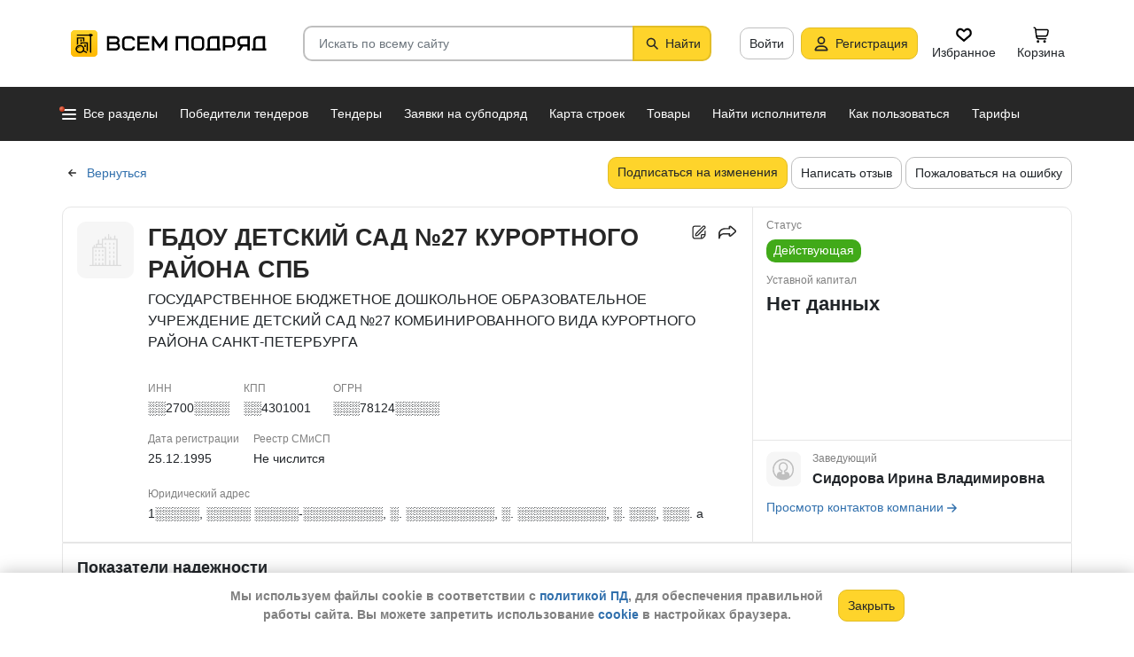

--- FILE ---
content_type: image/svg+xml
request_url: https://vsem-podryad.ru/bundle/0/images/icons/success-icn.svg
body_size: 145
content:
<svg width="28" height="28" viewBox="0 0 28 28" fill="none" xmlns="http://www.w3.org/2000/svg"><path fill-rule="evenodd" clip-rule="evenodd" d="M14 5c4.97 0 9 4.17 9 9.09 0 4.921-4.03 8.91-9 8.91s-9-3.989-9-8.91C5 9.17 9.03 5 14 5zm3.03 6.53a.75.75 0 10-1.06-1.06L11 15.44l-.97-.97a.75.75 0 10-1.06 1.06l1.5 1.5a.75.75 0 001.06 0l5.5-5.5zm1.5 2.5a.75.75 0 10-1.06-1.06l-2.97 2.97a.75.75 0 00-1.03 1.09l.5.5a.75.75 0 001.06 0l3.5-3.5z" fill="#41AA19"/></svg>

--- FILE ---
content_type: image/svg+xml
request_url: https://vsem-podryad.ru/bundle/176345711/images/social-networks/telegram-logo.svg
body_size: 357
content:
<svg width="40" height="40" viewBox="0 0 40 40" fill="none" xmlns="http://www.w3.org/2000/svg"><rect width="40" height="40" rx="20" fill="url(#paint0_linear)"/><path d="M7.448 20.978c2.338-1.288 4.948-2.362 7.387-3.443 4.195-1.77 8.407-3.508 12.661-5.127.828-.276 2.315-.545 2.46.681-.079 1.737-.407 3.463-.633 5.189-.572 3.796-1.233 7.579-1.877 11.362-.222 1.26-1.801 1.913-2.811 1.107-2.428-1.64-4.874-3.264-7.27-4.942-.786-.798-.058-1.943.643-2.513 2-1.97 4.12-3.645 6.015-5.717.511-1.234-.999-.194-1.497.125-2.738 1.886-5.408 3.888-8.294 5.545-1.474.812-3.192.118-4.666-.334-1.32-.547-3.257-1.099-2.118-1.933z" fill="#fff"/><defs><linearGradient id="paint0_linear" x1="26.668" y1="6.668" x2="16.668" y2="30" gradientUnits="userSpaceOnUse"><stop stop-color="#37AEE2"/><stop offset="1" stop-color="#1E96C8"/></linearGradient></defs></svg>

--- FILE ---
content_type: application/javascript
request_url: https://vsem-podryad.ru/bundle/176345711/scripts/scripts.min.js
body_size: 77496
content:
function replaceState(e,t,n){window.history&&window.history.replaceState&&window.history.replaceState(e,t,n)}function replaceHistoryState(t,e){const n=RouteManager.extractQuery();void 0===e&&"object"==typeof t?Object.keys(t).forEach(function(e){n[e]=t[e]}):n[t]=e,replaceState({},"",RouteManager.getRawUrl(null,n))}function getEcommerce(e,t){var n=t,e=(e=e,t=t,(t=Object.assign({},t)).products=t.items,delete t.items,{[e={view_item_list:"detail",begin_checkout:"add"}[e]]:t});return Object.assign({},n,e)}Array.prototype.findByProp||(Array.prototype.findByProp=function(t,n,e){var i=this.find(e=>e[t]===n);return void 0===i?e:i}),Array.prototype.excludeItem||(Array.prototype.excludeItem=function(t){return this.filter(e=>e!==t)}),Array.prototype.includeItem||(Array.prototype.includeItem=function(e){return!this.includes(e)&&(this.push(e),!0)}),Array.prototype.toggleItem||(Array.prototype.toggleItem=function(t){let n=!1;return this.filter(e=>e!==t||!(n=!0)).concat(n?[]:[t])}),Date.prototype.toUrlDateString=function(){var e=this.getFullYear(),t=this.getMonth()+1,n=this.getDate();let i=e+"-";return t<10&&(i+="0"),i+=t+"-",n<10&&(i+="0"),i+=n},Date.prototype.toClientDateString=function(){var e=this.getFullYear(),t=this.getMonth()+1,n=this.getDate();let i="";return n<10&&(i+="0"),i+=n+".",t<10&&(i+="0"),i+=t+"."+e},Date.prototype.toClientDateTimeString=function(){let e=this.toClientDateString()+" ";var t=this.getHours(),n=this.getMinutes(),i=this.getSeconds();return t<10&&(e+="0"),e+=t+":",n<10&&(e+="0"),e+=n+":",i<10&&(e+="0"),e+=i},Date.prototype.addDays=function(e){var t=new Date(this.valueOf());return t.setDate(t.getDate()+e),t},String.prototype.toClientDateString=function(){let e=this;return e.indexOf("+")<0&&"Z"!==e.charAt(e.length-1)&&0<e.indexOf("T")&&(e+=Date.prototype.localTimeZoneOffsetString),Date.fromISO(e).toClientDateString()},String.prototype.toClientDateTimeString=function(){let e=this;return e.indexOf("+")<0&&"Z"!==e.charAt(e.length-1)&&0<e.indexOf("T")&&(e+=Date.prototype.localTimeZoneOffsetString),Date.fromISO(e).toClientDateTimeString()},String.prototype.upcaseFirst=function(){return this.charAt(0).toUpperCase()+this.substr(1)},String.prototype.lowercaseFirst=function(){return this.charAt(0).toUpperCase()+this.substr(1)},Date.prototype.toJSON=function(){var e;return isNaN(this)?null:"Z"===(e=this.toISOString())[e.length-1]?e.substring(0,e.length-1):void 0},String.prototype.replaceAll||(String.prototype.replaceAll=function(e,t){return"[object regexp]"===Object.prototype.toString.call(e).toLowerCase()?this.replace(e,t):this.replace(new RegExp(e.replace(/[.*+?^${}()|[\]\\]/g,"\\$&"),"g"),t)}),function(){var e=new Date("2011-06-02T09:34:29.2+02:00"),t=e&&9===new Date("2011-06-02T09:34:29").getHours();Date.fromISO=e&&1307000069200==+e&&t?function(e){return null==e?null:!(e instanceof Date)&&!(e instanceof Number)&&/^\d{4}-\d\d-\d\d$/.test(e)?new Date(e+"T00:00:00"):new Date(e)}:function(e){if(null==e)return null;if(e instanceof Date)return new Date(e);if(e instanceof Number)return new Date(e);let t,n;e=/^(\d{4}-\d\d-\d\d([tT ][\d:.]*)?)([zZ]|([+\-])(\d\d):(\d\d))?$/.exec(e)||[];if(e[1]){(t=e[1].split(/\D/))[6]&&(t[6]=(t[6]+"000").substr(0,3));var i=t.length;for(let e=0;e<i;e++)t[e]=parseInt(t[e],10)||0;if(--t[1],"Z"===e[3]||"z"===e[3])return new Date(Date.UTC.apply(Date,t));if(e[5]){if(!(t=new Date(Date.UTC.apply(Date,t))).getDate())return NaN;n=60*parseInt(e[5],10),e[6]&&(n+=parseInt(e[6],10)),"+"===e[4]&&(n*=-1),n&&t.setUTCMinutes(t.getUTCMinutes()+n)}else{if(7===t.length)return new Date(t[0],t[1],t[2],t[3],t[4],t[5],t[6]);if(6===t.length)return new Date(t[0],t[1],t[2],t[3],t[4],t[5]);if(5===t.length)return new Date(t[0],t[1],t[2],t[3],t[4]);if(3===t.length)return new Date(t[0],t[1],t[2]);if(1===t.length)return new Date(t[0])}return t}return NaN}}(),("function"==typeof define&&define.amd?define:function(e,t){"undefined"!=typeof module&&module.exports?module.exports=t(require("jquery")):window.toastr=t(window.jQuery)})(["jquery"],function(v){return S=0,o="error",r="info",s="success",l="warning",e={clear:function(e,t){var n=_();if(k||y(n),!a(e,n,t))for(var i=n,o=k.children(),r=o.length-1;0<=r;r--)a(v(o[r]),i)},remove:function(e){var t=_();return k||y(t),e&&0===v(":focus",e).length?void w(e):void(k.children().length&&k.remove())},error:function(e,t,n){return i({type:o,iconClass:_().iconClasses.error,message:e,optionsOverride:n,title:t})},getContainer:y,info:function(e,t,n){return i({type:r,iconClass:_().iconClasses.info,message:e,optionsOverride:n,title:t})},options:{},subscribe:function(e){t=e},success:function(e,t,n){return i({type:s,iconClass:_().iconClasses.success,message:e,optionsOverride:n,title:t})},version:"2.1.4",warning:function(e,t,n){return i({type:l,iconClass:_().iconClasses.warning,message:e,optionsOverride:n,title:t})}};function y(e,t){return e=e||_(),(k=v("#"+e.containerId)).length||t&&(t=e,(k=v("<div/>").attr("id",t.containerId).addClass(t.positionClass)).appendTo(v(t.target))),k}function a(e,t,n){n=!(!n||!n.force)&&n.force;return e&&(n||0===v(":focus",e).length)&&(e[t.hideMethod]({duration:t.hideDuration,easing:t.hideEasing,complete:function(){w(e)}}),1)}function b(e){t&&t(e)}function i(n){function i(e){return(e=null==e?"":e).replace(/&/g,"&amp;").replace(/"/g,"&quot;").replace(/'/g,"&#39;").replace(/</g,"&lt;").replace(/>/g,"&gt;")}function e(){n.iconClass&&l.addClass(g.toastClass).addClass(m),n.title&&(e=n.title,g.escapeHtml&&(e=i(n.title)),u.append(e).addClass(g.titleClass),l.append(u)),n.message&&(e=n.message,g.escapeHtml&&(e=i(n.message)),c.append(e).addClass(g.messageClass),l.append(c)),g.closeButton&&(h.addClass(g.closeClass).attr("role","button"),l.prepend(h)),g.progressBar&&(d.addClass(g.progressClass),l.prepend(d)),g.rtl&&l.addClass("rtl"),g.newestOnTop?k.prepend(l):k.append(l);var e,t="";switch(n.iconClass){case"toast-success":case"toast-info":t="polite";break;default:t="assertive"}l.attr("aria-live",t)}function t(e){var t=e&&!1!==g.closeMethod?g.closeMethod:g.hideMethod,n=e&&!1!==g.closeDuration?g.closeDuration:g.hideDuration,i=e&&!1!==g.closeEasing?g.closeEasing:g.hideEasing;if(!v(":focus",l).length||e)return clearTimeout(f.intervalId),l[t]({duration:n,easing:i,complete:function(){w(l),clearTimeout(s),g.onHidden&&"hidden"!==p.state&&g.onHidden(),p.state="hidden",p.endTime=new Date,b(p)}})}function o(){(0<g.timeOut||0<g.extendedTimeOut)&&(s=setTimeout(t,g.extendedTimeOut),f.maxHideTime=parseFloat(g.extendedTimeOut),f.hideEta=(new Date).getTime()+f.maxHideTime)}function r(){clearTimeout(s),f.hideEta=0,l.stop(!0,!0)[g.showMethod]({duration:g.showDuration,easing:g.showEasing})}function a(){var e=(f.hideEta-(new Date).getTime())/f.maxHideTime*100;d.width(e+"%")}var s,l,u,c,d,h,f,p,g=_(),m=n.iconClass||g.iconClass;if(void 0!==n.optionsOverride&&(g=v.extend(g,n.optionsOverride),m=n.optionsOverride.iconClass||m),!function(e,t){if(e.preventDuplicates){if(t.message===C)return 1;C=t.message}}(g,n))return S++,k=y(g,!0),s=null,l=v("<div/>"),u=v("<div/>"),c=v("<div/>"),d=v("<div/>"),h=v(g.closeHtml),f={intervalId:null,hideEta:null,maxHideTime:null},p={toastId:S,state:"visible",startTime:new Date,options:g,map:n},e(),l.hide(),l[g.showMethod]({duration:g.showDuration,easing:g.showEasing,complete:g.onShown}),0<g.timeOut&&(s=setTimeout(t,g.timeOut),f.maxHideTime=parseFloat(g.timeOut),f.hideEta=(new Date).getTime()+f.maxHideTime,g.progressBar)&&(f.intervalId=setInterval(a,10)),g.closeOnHover&&l.hover(r,o),!g.onclick&&g.tapToDismiss&&l.click(t),g.closeButton&&h&&h.click(function(e){e.stopPropagation?e.stopPropagation():void 0!==e.cancelBubble&&!0!==e.cancelBubble&&(e.cancelBubble=!0),g.onCloseClick&&g.onCloseClick(e),t(!0)}),g.onclick&&l.click(function(e){g.onclick(e),t()}),b(p),g.debug&&console&&console.log(p),l}function _(){return v.extend({},{tapToDismiss:!0,toastClass:"toast",containerId:"toast-container",debug:!1,showMethod:"fadeIn",showDuration:300,showEasing:"swing",onShown:void 0,hideMethod:"fadeOut",hideDuration:1e3,hideEasing:"swing",onHidden:void 0,closeMethod:!1,closeDuration:!1,closeEasing:!1,closeOnHover:!0,extendedTimeOut:1e3,iconClasses:{error:"toast-error",info:"toast-info",success:"toast-success",warning:"toast-warning"},iconClass:"toast-info",positionClass:"toast-top-right",timeOut:5e3,titleClass:"toast-title",messageClass:"toast-message",escapeHtml:!1,target:"body",closeHtml:'<button type="button">&times;</button>',closeClass:"toast-close-button",newestOnTop:!0,preventDuplicates:!1,progressBar:!1,progressClass:"toast-progress",rtl:!1},e.options)}function w(e){k=k||y(),e.is(":visible")||(e.remove(),e=null,0===k.children().length&&(k.remove(),C=void 0))}var k,t,C,S,o,r,s,l,e}),function(e,t){"object"==typeof exports&&"undefined"!=typeof module?module.exports=t():"function"==typeof define&&define.amd?define(t):e.Popper=t()}(this,function(){"use strict";function a(e){return e&&"[object Function]"==={}.toString.call(e)}function d(e,t){return 1!==e.nodeType?[]:(e=e.ownerDocument.defaultView.getComputedStyle(e,null),t?e[t]:e)}function l(e){return"HTML"===e.nodeName?e:e.parentNode||e.host}function c(e){if(!e)return document.body;switch(e.nodeName){case"HTML":case"BODY":return e.ownerDocument.body;case"#document":return e.body}var t=d(e),n=t.overflow,i=t.overflowX,t=t.overflowY;return/(auto|scroll|overlay)/.test(n+t+i)?e:c(l(e))}function u(e){return e&&e.referenceNode?e.referenceNode:e}function h(e){return 11===e?z:10!==e&&z||Q}function f(e){if(!e)return document.documentElement;for(var t=h(10)?document.body:null,n=e.offsetParent||null;n===t&&e.nextElementSibling;)n=(e=e.nextElementSibling).offsetParent;var i=n&&n.nodeName;return i&&"BODY"!==i&&"HTML"!==i?-1!==["TH","TD","TABLE"].indexOf(n.nodeName)&&"static"===d(n,"position")?f(n):n:(e?e.ownerDocument:document).documentElement}function r(e){return null===e.parentNode?e:r(e.parentNode)}function p(e,t){var n,i,o;return e&&e.nodeType&&t&&t.nodeType?(i=(o=e.compareDocumentPosition(t)&Node.DOCUMENT_POSITION_FOLLOWING)?e:t,o=o?t:e,(n=document.createRange()).setStart(i,0),n.setEnd(o,0),e!==(n=n.commonAncestorContainer)&&t!==n||i.contains(o)?"BODY"===(o=(i=n).nodeName)||"HTML"!==o&&f(i.firstElementChild)!==i?f(n):n:(o=r(e)).host?p(o.host,t):p(e,r(t).host)):document.documentElement}function g(e,t){var t="top"===(1<arguments.length&&void 0!==t?t:"top")?"scrollTop":"scrollLeft",n=e.nodeName;return("BODY"===n||"HTML"===n?(n=e.ownerDocument.documentElement,e.ownerDocument.scrollingElement||n):e)[t]}function o(e,t){var t="x"===t?"Left":"Top",n="Left"==t?"Right":"Bottom";return parseFloat(e["border"+t+"Width"])+parseFloat(e["border"+n+"Width"])}function i(e,t,n,i){return O(t["offset"+e],t["scroll"+e],n["client"+e],n["offset"+e],n["scroll"+e],h(10)?parseInt(n["offset"+e])+parseInt(i["margin"+("Height"===e?"Top":"Left")])+parseInt(i["margin"+("Height"===e?"Bottom":"Right")]):0)}function m(e){var t=e.body,e=e.documentElement,n=h(10)&&getComputedStyle(e);return{height:i("Height",t,e,n),width:i("Width",t,e,n)}}function v(e){return P({},e,{right:e.left+e.width,bottom:e.top+e.height})}function y(e){var t={};try{h(10)?(t=e.getBoundingClientRect(),n=g(e,"top"),i=g(e,"left"),t.top+=n,t.left+=i,t.bottom+=n,t.right+=i):t=e.getBoundingClientRect()}catch(e){}var n={left:t.left,top:t.top,width:t.right-t.left,height:t.bottom-t.top},i="HTML"===e.nodeName?m(e.ownerDocument):{},t=i.width||e.clientWidth||n.width,i=i.height||e.clientHeight||n.height,t=e.offsetWidth-t,i=e.offsetHeight-i;return(t||i)&&(t-=o(e=d(e),"x"),i-=o(e,"y"),n.width-=t,n.height-=i),v(n)}function b(e,t,n){var n=2<arguments.length&&void 0!==n&&n,i=h(10),o="HTML"===t.nodeName,r=y(e),a=y(t),e=c(e),s=d(t),l=parseFloat(s.borderTopWidth),u=parseFloat(s.borderLeftWidth),a=(n&&o&&(a.top=O(a.top,0),a.left=O(a.left,0)),v({top:r.top-a.top-l,left:r.left-a.left-u,width:r.width,height:r.height}));return a.marginTop=0,a.marginLeft=0,!i&&o&&(r=parseFloat(s.marginTop),o=parseFloat(s.marginLeft),a.top-=l-r,a.bottom-=l-r,a.left-=u-o,a.right-=u-o,a.marginTop=r,a.marginLeft=o),a=(i&&!n?t.contains(e):t===e&&"BODY"!==e.nodeName)?function(e,t,n){var n=2<arguments.length&&void 0!==n&&n,i=g(t,"top"),t=g(t,"left"),n=n?-1:1;return e.top+=i*n,e.bottom+=i*n,e.left+=t*n,e.right+=t*n,e}(a,t):a}function _(e){if(!e||!e.parentElement||h())return document.documentElement;for(var t=e.parentElement;t&&"none"===d(t,"transform");)t=t.parentElement;return t||document.documentElement}function w(e,t,n,i,o){var r,o=4<arguments.length&&void 0!==o&&o,a={top:0,left:0},s=o?_(e):p(e,u(t)),s=("viewport"===i?a=function(e,t){var t=1<arguments.length&&void 0!==t&&t,n=e.ownerDocument.documentElement,e=b(e,n),i=O(n.clientWidth,window.innerWidth||0),o=O(n.clientHeight,window.innerHeight||0),r=t?0:g(n),t=t?0:g(n,"left");return v({top:r-e.top+e.marginTop,left:t-e.left+e.marginLeft,width:i,height:o})}(s,o):("scrollParent"===i?"BODY"===(r=c(l(t))).nodeName&&(r=e.ownerDocument.documentElement):r="window"===i?e.ownerDocument.documentElement:i,t=b(r,s,o),"HTML"!==r.nodeName||function e(t){var n=t.nodeName;return"BODY"!==n&&"HTML"!==n&&("fixed"===d(t,"position")||!!(n=l(t))&&e(n))}(s)?a=t:(o=(i=m(e.ownerDocument)).height,r=i.width,a.top+=t.top-t.marginTop,a.bottom=o+t.top,a.left+=t.left-t.marginLeft,a.right=r+t.left)),"number"==typeof(n=n||0));return a.left+=s?n:n.left||0,a.top+=s?n:n.top||0,a.right-=s?n:n.right||0,a.bottom-=s?n:n.bottom||0,a}function s(e,t,n,i,o,r){var a,r=5<arguments.length&&void 0!==r?r:0;return-1===e.indexOf("auto")?e:(i=w(n,i,r,o),a={top:{width:i.width,height:t.top-i.top},right:{width:i.right-t.right,height:i.height},bottom:{width:i.width,height:i.bottom-t.bottom},left:{width:t.left-i.left,height:i.height}},(0<(o=(r=Object.keys(a).map(function(e){return P({key:e},a[e],{area:(e=a[e]).width*e.height})}).sort(function(e,t){return t.area-e.area})).filter(function(e){var t=e.width,e=e.height;return t>=n.clientWidth&&e>=n.clientHeight})).length?o:r)[0].key+((t=e.split("-")[1])?"-"+t:""))}function k(e,t,n,i){i=3<arguments.length&&void 0!==i?i:null;return b(n,i?_(t):p(t,u(n)),i)}function C(e){var t=e.ownerDocument.defaultView.getComputedStyle(e),n=parseFloat(t.marginTop||0)+parseFloat(t.marginBottom||0),t=parseFloat(t.marginLeft||0)+parseFloat(t.marginRight||0);return{width:e.offsetWidth+t,height:e.offsetHeight+n}}function S(e){var t={left:"right",right:"left",bottom:"top",top:"bottom"};return e.replace(/left|right|bottom|top/g,function(e){return t[e]})}function E(e,t,n){n=n.split("-")[0];var e=C(e),i={width:e.width,height:e.height},o=-1!==["right","left"].indexOf(n),r=o?"top":"left",a=o?"left":"top",s=o?"height":"width",o=o?"width":"height";return i[r]=t[r]+t[s]/2-e[s]/2,i[a]=n===a?t[a]-e[o]:t[S(a)],i}function A(e,t){return Array.prototype.find?e.find(t):e.filter(t)[0]}function M(e,n,t){var i,o;return(void 0===t?e:e.slice(0,(e=e,i="name",o=t,Array.prototype.findIndex?e.findIndex(function(e){return e[i]===o}):(t=A(e,function(e){return e[i]===o}),e.indexOf(t))))).forEach(function(e){e.function&&console.warn("`modifier.function` is deprecated, use `modifier.fn`!");var t=e.function||e.fn;e.enabled&&a(t)&&(n.offsets.popper=v(n.offsets.popper),n.offsets.reference=v(n.offsets.reference),n=t(n,e))}),n}function t(e,n){return e.some(function(e){var t=e.name;return e.enabled&&t===n})}function D(e){for(var t=[!1,"ms","Webkit","Moz","O"],n=e.charAt(0).toUpperCase()+e.slice(1),i=0;i<t.length;i++){var o=t[i],o=o?""+o+n:e;if(void 0!==document.body.style[o])return o}return null}function j(e){e=e.ownerDocument;return e?e.defaultView:window}function B(e,t,n,i){n.updateBound=i,j(e).addEventListener("resize",n.updateBound,{passive:!0});i=c(e);return function e(t,n,i,o){var r="BODY"===t.nodeName,t=r?t.ownerDocument.defaultView:t;t.addEventListener(n,i,{passive:!0}),r||e(c(t.parentNode),n,i,o),o.push(t)}(i,"scroll",n.updateBound,n.scrollParents),n.scrollElement=i,n.eventsEnabled=!0,n}function L(){var e,t;this.state.eventsEnabled&&(cancelAnimationFrame(this.scheduleUpdate),this.state=(e=this.reference,t=this.state,j(e).removeEventListener("resize",t.updateBound),t.scrollParents.forEach(function(e){e.removeEventListener("scroll",t.updateBound)}),t.updateBound=null,t.scrollParents=[],t.scrollElement=null,t.eventsEnabled=!1,t))}function T(e){return""!==e&&!isNaN(parseFloat(e))&&isFinite(e)}function x(n,i){Object.keys(i).forEach(function(e){var t="";-1!==["width","height","top","right","bottom","left"].indexOf(e)&&T(i[e])&&(t="px"),n.style[e]=i[e]+t})}function N(e,t){function n(e){return e}var i=e.offsets,o=i.popper,i=i.reference,r=Y,i=r(i.width),a=r(o.width),s=-1!==["left","right"].indexOf(e.placement),e=-1!==e.placement.indexOf("-"),s=t?s||e||i%2==a%2?r:F:n,r=t?r:n;return{left:s(1==i%2&&1==a%2&&!e&&t?o.left-1:o.left),top:r(o.top),bottom:r(o.bottom),right:s(o.right)}}function U(e,t,n){var i,o=A(e,function(e){return e.name===t}),e=!!o&&e.some(function(e){return e.name===n&&e.enabled&&e.order<o.order});return e||(i="`"+t+"`",console.warn("`"+n+"` modifier is required by "+i+" modifier in order to work, be sure to include it before "+i+"!")),e}function q(e,t){t=1<arguments.length&&void 0!==t&&t,e=I.indexOf(e),e=I.slice(e+1).concat(I.slice(0,e));return t?e.reverse():e}function H(e,s,l,t){var o=[0,0],i=-1!==["right","left"].indexOf(t),t=e.split(/(\+|\-)/).map(function(e){return e.trim()}),e=t.indexOf(A(t,function(e){return-1!==e.search(/,|\s/)})),n=(t[e]&&-1===t[e].indexOf(",")&&console.warn("Offsets separated by white space(s) are deprecated, use a comma (,) instead."),/\s*,\s*|\s+/);return(-1===e?[t]:[t.slice(0,e).concat([t[e].split(n)[0]]),[t[e].split(n)[1]].concat(t.slice(e+1))]).map(function(e,t){var a=(1===t?!i:i)?"height":"width",n=!1;return e.reduce(function(e,t){return""===e[e.length-1]&&-1!==["+","-"].indexOf(t)?(e[e.length-1]=t,n=!0,e):n?(e[e.length-1]+=t,n=!1,e):e.concat(t)},[]).map(function(e){return t=a,n=s,i=l,o=+(r=(e=e).match(/((?:\-|\+)?\d*\.?\d*)(.*)/))[1],r=r[2],o?0===r.indexOf("%")?v("%p"===r?n:i)[t]/100*o:"vh"===r||"vw"===r?("vh"===r?O(document.documentElement.clientHeight,window.innerHeight||0):O(document.documentElement.clientWidth,window.innerWidth||0))/100*o:o:e;var t,n,i,o,r})}).forEach(function(n,i){n.forEach(function(e,t){T(e)&&(o[i]+=e*("-"===n[t-1]?-1:1))})}),o}function $(e,t,n){return t in e?Object.defineProperty(e,t,{value:n,enumerable:!0,configurable:!0,writable:!0}):e[t]=n,e}var V=Math.min,F=Math.floor,Y=Math.round,O=Math.max,n="undefined"!=typeof window&&"undefined"!=typeof document&&"undefined"!=typeof navigator,W=function(){for(var e=["Edge","Trident","Firefox"],t=0;t<e.length;t+=1)if(n&&0<=navigator.userAgent.indexOf(e[t]))return 1;return 0}(),G=n&&window.Promise?function(e){var t=!1;return function(){t||(t=!0,window.Promise.resolve().then(function(){t=!1,e()}))}}:function(e){var t=!1;return function(){t||(t=!0,setTimeout(function(){t=!1,e()},W))}},z=n&&!(!window.MSInputMethodContext||!document.documentMode),Q=n&&/MSIE 10/.test(navigator.userAgent),e=function(e,t,n){return t&&te(e.prototype,t),n&&te(e,n),e},P=Object.assign||function(e){for(var t,n=1;n<arguments.length;n++)for(var i in t=arguments[n])Object.prototype.hasOwnProperty.call(t,i)&&(e[i]=t[i]);return e},K=n&&/Firefox/i.test(navigator.userAgent),Z=["auto-start","auto","auto-end","top-start","top","top-end","right-start","right","right-end","bottom-end","bottom","bottom-start","left-end","left","left-start"],I=Z.slice(3),X="flip",J="clockwise",ee="counterclockwise",e=(e(R,[{key:"update",value:function(){return function(){var e;this.state.isDestroyed||((e={instance:this,styles:{},arrowStyles:{},attributes:{},flipped:!1,offsets:{}}).offsets.reference=k(this.state,this.popper,this.reference,this.options.positionFixed),e.placement=s(this.options.placement,e.offsets.reference,this.popper,this.reference,this.options.modifiers.flip.boundariesElement,this.options.modifiers.flip.padding),e.originalPlacement=e.placement,e.positionFixed=this.options.positionFixed,e.offsets.popper=E(this.popper,e.offsets.reference,e.placement),e.offsets.popper.position=this.options.positionFixed?"fixed":"absolute",e=M(this.modifiers,e),this.state.isCreated?this.options.onUpdate(e):(this.state.isCreated=!0,this.options.onCreate(e)))}.call(this)}},{key:"destroy",value:function(){return function(){return this.state.isDestroyed=!0,t(this.modifiers,"applyStyle")&&(this.popper.removeAttribute("x-placement"),this.popper.style.position="",this.popper.style.top="",this.popper.style.left="",this.popper.style.right="",this.popper.style.bottom="",this.popper.style.willChange="",this.popper.style[D("transform")]=""),this.disableEventListeners(),this.options.removeOnDestroy&&this.popper.parentNode.removeChild(this.popper),this}.call(this)}},{key:"enableEventListeners",value:function(){return function(){this.state.eventsEnabled||(this.state=B(this.reference,this.options,this.state,this.scheduleUpdate))}.call(this)}},{key:"disableEventListeners",value:function(){return L.call(this)}}]),R);function R(e,t){var n=this,i=2<arguments.length&&void 0!==arguments[2]?arguments[2]:{},o=this,r=R;if(!(o instanceof r))throw new TypeError("Cannot call a class as a function");this.scheduleUpdate=function(){return requestAnimationFrame(n.update)},this.update=G(this.update.bind(this)),this.options=P({},R.Defaults,i),this.state={isDestroyed:!1,isCreated:!1,scrollParents:[]},this.reference=e&&e.jquery?e[0]:e,this.popper=t&&t.jquery?t[0]:t,this.options.modifiers={},Object.keys(P({},R.Defaults.modifiers,i.modifiers)).forEach(function(e){n.options.modifiers[e]=P({},R.Defaults.modifiers[e]||{},i.modifiers?i.modifiers[e]:{})}),this.modifiers=Object.keys(this.options.modifiers).map(function(e){return P({name:e},n.options.modifiers[e])}).sort(function(e,t){return e.order-t.order}),this.modifiers.forEach(function(e){e.enabled&&a(e.onLoad)&&e.onLoad(n.reference,n.popper,n.options,e,n.state)}),this.update();o=this.options.eventsEnabled;o&&this.enableEventListeners(),this.state.eventsEnabled=o}function te(e,t){for(var n,i=0;i<t.length;i++)(n=t[i]).enumerable=n.enumerable||!1,n.configurable=!0,"value"in n&&(n.writable=!0),Object.defineProperty(e,n.key,n)}return e.Utils=("undefined"==typeof window?global:window).PopperUtils,e.placements=Z,e.Defaults={placement:"bottom",positionFixed:!1,eventsEnabled:!0,removeOnDestroy:!1,onCreate:function(){},onUpdate:function(){},modifiers:{shift:{order:100,enabled:!0,fn:function(e){var t,n,i,o=e.placement,r=o.split("-")[0],o=o.split("-")[1];return o&&(t=(n=e.offsets).reference,n=n.popper,i=(r=-1!==["bottom","top"].indexOf(r))?"width":"height",r={start:$({},r=r?"left":"top",t[r]),end:$({},r,t[r]+t[i]-n[i])},e.offsets.popper=P({},n,r[o])),e}},offset:{order:200,enabled:!0,fn:function(e,t){var t=t.offset,n=e.placement,i=(o=e.offsets).popper,o=o.reference,n=n.split("-")[0],t=T(+t)?[+t,0]:H(t,i,o,n);return"left"===n?(i.top+=t[0],i.left-=t[1]):"right"===n?(i.top+=t[0],i.left+=t[1]):"top"===n?(i.left+=t[0],i.top-=t[1]):"bottom"===n&&(i.left+=t[0],i.top+=t[1]),e.popper=i,e},offset:0},preventOverflow:{order:300,enabled:!0,fn:function(e,i){var t=i.boundariesElement||f(e.instance.popper),n=(e.instance.reference===t&&(t=f(t)),D("transform")),o=e.instance.popper.style,r=o.top,a=o.left,s=o[n],l=(o.top="",o.left="",o[n]="",w(e.instance.popper,e.instance.reference,i.padding,t,e.positionFixed)),t=(o.top=r,o.left=a,o[n]=s,i.boundaries=l,i.priority),u=e.offsets.popper,c={primary:function(e){var t=u[e];return u[e]<l[e]&&!i.escapeWithReference&&(t=O(u[e],l[e])),$({},e,t)},secondary:function(e){var t="right"===e?"left":"top",n=u[t];return u[e]>l[e]&&!i.escapeWithReference&&(n=V(u[t],l[e]-("right"===e?u.width:u.height))),$({},t,n)}};return t.forEach(function(e){var t=-1===["left","top"].indexOf(e)?"secondary":"primary";u=P({},u,c[t](e))}),e.offsets.popper=u,e},priority:["left","right","top","bottom"],padding:5,boundariesElement:"scrollParent"},keepTogether:{order:400,enabled:!0,fn:function(e){var t=e.offsets,n=t.popper,t=t.reference,i=e.placement.split("-")[0],o=F,i=-1!==["top","bottom"].indexOf(i),r=i?"right":"bottom",a=i?"left":"top",i=i?"width":"height";return n[r]<o(t[a])&&(e.offsets.popper[a]=o(t[a])-n[i]),n[a]>o(t[r])&&(e.offsets.popper[a]=o(t[r])),e}},arrow:{order:500,enabled:!0,fn:function(e,t){if(U(e.instance.modifiers,"arrow","keepTogether")){t=t.element;if("string"==typeof t){if(!(t=e.instance.popper.querySelector(t)))return e}else if(!e.instance.popper.contains(t))return console.warn("WARNING: `arrow.element` must be child of its popper element!"),e;var n=e.placement.split("-")[0],i=e.offsets,o=i.popper,i=i.reference,n=-1!==["left","right"].indexOf(n),r=n?"height":"width",a=n?"Top":"Left",s=a.toLowerCase(),l=n?"left":"top",n=n?"bottom":"right",u=C(t)[r],n=(i[n]-u<o[s]&&(e.offsets.popper[s]-=o[s]-(i[n]-u)),i[s]+u>o[n]&&(e.offsets.popper[s]+=i[s]+u-o[n]),e.offsets.popper=v(e.offsets.popper),i[s]+i[r]/2-u/2),i=d(e.instance.popper),c=parseFloat(i["margin"+a]),i=parseFloat(i["border"+a+"Width"]),a=n-e.offsets.popper[s]-c-i,a=O(V(o[r]-u,a),0);e.arrowElement=t,e.offsets.arrow=($(n={},s,Y(a)),$(n,l,""),n)}return e},element:"[x-arrow]"},flip:{order:600,enabled:!0,fn:function(u,c){if(!(t(u.instance.modifiers,"inner")||u.flipped&&u.placement===u.originalPlacement)){var d=w(u.instance.popper,u.instance.reference,c.padding,c.boundariesElement,u.positionFixed),h=u.placement.split("-")[0],f=S(h),p=u.placement.split("-")[1]||"",g=[];switch(c.behavior){case X:g=[h,f];break;case J:g=q(h);break;case ee:g=q(h,!0);break;default:g=c.behavior}g.forEach(function(e,t){if(h!==e||g.length===t+1)return u;h=u.placement.split("-")[0],f=S(h);var e=u.offsets.popper,n=u.offsets.reference,i=F,n="left"===h&&i(e.right)>i(n.left)||"right"===h&&i(e.left)<i(n.right)||"top"===h&&i(e.bottom)>i(n.top)||"bottom"===h&&i(e.top)<i(n.bottom),o=i(e.left)<i(d.left),r=i(e.right)>i(d.right),a=i(e.top)<i(d.top),e=i(e.bottom)>i(d.bottom),i="left"===h&&o||"right"===h&&r||"top"===h&&a||"bottom"===h&&e,s=-1!==["top","bottom"].indexOf(h),l=!!c.flipVariations&&(s&&"start"===p&&o||s&&"end"===p&&r||!s&&"start"===p&&a||!s&&"end"===p&&e),r=!!c.flipVariationsByContent&&(s&&"start"===p&&r||s&&"end"===p&&o||!s&&"start"===p&&e||!s&&"end"===p&&a),o=l||r;(n||i||o)&&(u.flipped=!0,(n||i)&&(h=g[t+1]),o&&(p="end"===(e=p)?"start":"start"===e?"end":e),u.placement=h+(p?"-"+p:""),u.offsets.popper=P({},u.offsets.popper,E(u.instance.popper,u.offsets.reference,u.placement)),u=M(u.instance.modifiers,u,"flip"))})}return u},behavior:"flip",padding:5,boundariesElement:"viewport",flipVariations:!1,flipVariationsByContent:!1},inner:{order:700,enabled:!1,fn:function(e){var t=e.placement,n=t.split("-")[0],i=e.offsets,o=i.popper,i=i.reference,r=-1!==["left","right"].indexOf(n),a=-1===["top","left"].indexOf(n);return o[r?"left":"top"]=i[n]-(a?o[r?"width":"height"]:0),e.placement=S(t),e.offsets.popper=v(o),e}},hide:{order:800,enabled:!0,fn:function(e){if(U(e.instance.modifiers,"hide","preventOverflow")){var t=e.offsets.reference,n=A(e.instance.modifiers,function(e){return"preventOverflow"===e.name}).boundaries;if(t.bottom<n.top||t.left>n.right||t.top>n.bottom||t.right<n.left){if(!0===e.hide)return e;e.hide=!0,e.attributes["x-out-of-boundaries"]=""}else{if(!1===e.hide)return e;e.hide=!1,e.attributes["x-out-of-boundaries"]=!1}}return e}},computeStyle:{order:850,enabled:!0,fn:function(e,t){var n=t.x,i=t.y,o=e.offsets.popper,r=A(e.instance.modifiers,function(e){return"applyStyle"===e.name}).gpuAcceleration;void 0!==r&&console.warn("WARNING: `gpuAcceleration` option moved to `computeStyle` modifier and will not be supported in future versions of Popper.js!");var t=void 0===r?t.gpuAcceleration:r,r=f(e.instance.popper),a=y(r),o={position:o.position},s=N(e,window.devicePixelRatio<2||!K),n="bottom"===n?"top":"bottom",i="right"===i?"left":"right",l=D("transform"),u="bottom"==n?"HTML"===r.nodeName?-r.clientHeight+s.bottom:-a.height+s.bottom:s.top,r="right"==i?"HTML"===r.nodeName?-r.clientWidth+s.right:-a.width+s.right:s.left,s=(t&&l?(o[l]="translate3d("+r+"px, "+u+"px, 0)",o[n]=0,o[i]=0,o.willChange="transform"):(a="right"==i?-1:1,o[n]=u*("bottom"==n?-1:1),o[i]=r*a,o.willChange=n+", "+i),{"x-placement":e.placement});return e.attributes=P({},s,e.attributes),e.styles=P({},o,e.styles),e.arrowStyles=P({},e.offsets.arrow,e.arrowStyles),e},gpuAcceleration:!0,x:"bottom",y:"right"},applyStyle:{order:900,enabled:!0,fn:function(e){return x(e.instance.popper,e.styles),t=e.instance.popper,n=e.attributes,Object.keys(n).forEach(function(e){!1===n[e]?t.removeAttribute(e):t.setAttribute(e,n[e])}),e.arrowElement&&Object.keys(e.arrowStyles).length&&x(e.arrowElement,e.arrowStyles),e;var t,n},onLoad:function(e,t,n,i,o){o=k(o,t,e,n.positionFixed),o=s(n.placement,o,t,e,n.modifiers.flip.boundariesElement,n.modifiers.flip.padding);return t.setAttribute("x-placement",o),x(t,{position:n.positionFixed?"fixed":"absolute"}),n},gpuAcceleration:void 0}}},e}),function(e,t){"object"==typeof exports&&"undefined"!=typeof module?t(exports,require("jquery"),require("popper.js")):"function"==typeof define&&define.amd?define(["exports","jquery","popper.js"],t):t((e="undefined"!=typeof globalThis?globalThis:e||self).bootstrap={},e.jQuery,e.Popper)}(this,function(e,t,n){"use strict";function R(e){return e&&"object"==typeof e&&"default"in e?e:{default:e}}var c=R(t),j=R(n);function B(e,t){for(var n=0;n<t.length;n++){var i=t[n];i.enumerable=i.enumerable||!1,i.configurable=!0,"value"in i&&(i.writable=!0),Object.defineProperty(e,i.key,i)}}function i(e,t,n){t&&B(e.prototype,t),n&&B(e,n),Object.defineProperty(e,"prototype",{writable:!1})}function r(){return(r=Object.assign?Object.assign.bind():function(e){for(var t=1;t<arguments.length;t++){var n,i=arguments[t];for(n in i)Object.prototype.hasOwnProperty.call(i,n)&&(e[n]=i[n])}return e}).apply(this,arguments)}function L(e,t){return(L=Object.setPrototypeOf?Object.setPrototypeOf.bind():function(e,t){return e.__proto__=t,e})(e,t)}var N="transitionend",d={TRANSITION_END:"bsTransitionEnd",getUID:function(e){for(;e+=~~(1e6*Math.random()),document.getElementById(e););return e},getSelectorFromElement:function(e){var t,n=e.getAttribute("data-target");n&&"#"!==n||(n=(t=e.getAttribute("href"))&&"#"!==t?t.trim():"");try{return document.querySelector(n)?n:null}catch(e){return null}},getTransitionDurationFromElement:function(e){var t,n,i;return e&&(t=c.default(e).css("transition-duration"),e=c.default(e).css("transition-delay"),n=parseFloat(t),i=parseFloat(e),n||i)?(t=t.split(",")[0],e=e.split(",")[0],1e3*(parseFloat(t)+parseFloat(e))):0},reflow:function(e){return e.offsetHeight},triggerTransitionEnd:function(e){c.default(e).trigger(N)},supportsTransitionEnd:function(){return Boolean(N)},isElement:function(e){return(e[0]||e).nodeType},typeCheckConfig:function(e,t,n){for(var i in n)if(Object.prototype.hasOwnProperty.call(n,i)){var o=n[i],r=t[i],r=r&&d.isElement(r)?"element":null==(r=r)?""+r:{}.toString.call(r).match(/\s([a-z]+)/i)[1].toLowerCase();if(!new RegExp(o).test(r))throw new Error(e.toUpperCase()+': Option "'+i+'" provided type "'+r+'" but expected type "'+o+'".')}},findShadowRoot:function(e){var t;return document.documentElement.attachShadow?"function"==typeof e.getRootNode?(t=e.getRootNode())instanceof ShadowRoot?t:null:e instanceof ShadowRoot?e:e.parentNode?d.findShadowRoot(e.parentNode):null:null},jQueryDetection:function(){if(void 0===c.default)throw new TypeError("Bootstrap's JavaScript requires jQuery. jQuery must be included before Bootstrap's JavaScript.");var e=c.default.fn.jquery.split(" ")[0].split(".");if(e[0]<2&&e[1]<9||1===e[0]&&9===e[1]&&e[2]<1||4<=e[0])throw new Error("Bootstrap's JavaScript requires at least jQuery v1.9.1 but less than v4.0.0")}},U=(d.jQueryDetection(),c.default.fn.emulateTransitionEnd=function(e){var t=this,n=!1;return c.default(this).one(d.TRANSITION_END,function(){n=!0}),setTimeout(function(){n||d.triggerTransitionEnd(t)},e),this},c.default.event.special[d.TRANSITION_END]={bindType:N,delegateType:N,handle:function(e){if(c.default(e.target).is(this))return e.handleObj.handler.apply(this,arguments)}},"bs.alert"),q=c.default.fn.alert,o=((t=a.prototype).close=function(e){var t=this._element;e&&(t=this._getRootElement(e)),this._triggerCloseEvent(t).isDefaultPrevented()||this._removeElement(t)},t.dispose=function(){c.default.removeData(this._element,U),this._element=null},t._getRootElement=function(e){var t=d.getSelectorFromElement(e),n=!1;return n=(n=t?document.querySelector(t):n)||c.default(e).closest(".alert")[0]},t._triggerCloseEvent=function(e){var t=c.default.Event("close.bs.alert");return c.default(e).trigger(t),t},t._removeElement=function(t){var e,n=this;c.default(t).removeClass("show"),c.default(t).hasClass("fade")?(e=d.getTransitionDurationFromElement(t),c.default(t).one(d.TRANSITION_END,function(e){return n._destroyElement(t,e)}).emulateTransitionEnd(e)):this._destroyElement(t)},t._destroyElement=function(e){c.default(e).detach().trigger("closed.bs.alert").remove()},a._jQueryInterface=function(n){return this.each(function(){var e=c.default(this),t=e.data(U);t||(t=new a(this),e.data(U,t)),"close"===n&&t[n](this)})},a._handleDismiss=function(t){return function(e){e&&e.preventDefault(),t.close(this)}},i(a,null,[{key:"VERSION",get:function(){return"4.6.2"}}]),a);function a(e){this._element=e}c.default(document).on("click.bs.alert.data-api",'[data-dismiss="alert"]',o._handleDismiss(new o)),c.default.fn.alert=o._jQueryInterface,c.default.fn.alert.Constructor=o,c.default.fn.alert.noConflict=function(){return c.default.fn.alert=q,o._jQueryInterface};var H="bs.button",V=c.default.fn.button,l="active",n='[data-toggle^="button"]',Y='input:not([type="hidden"])',s=((t=u.prototype).toggle=function(){var e,t=!0,n=!0,i=c.default(this._element).closest('[data-toggle="buttons"]')[0];i&&(e=this._element.querySelector(Y))&&("radio"===e.type&&(e.checked&&this._element.classList.contains(l)?t=!1:(i=i.querySelector(".active"))&&c.default(i).removeClass(l)),t&&("checkbox"!==e.type&&"radio"!==e.type||(e.checked=!this._element.classList.contains(l)),this.shouldAvoidTriggerChange||c.default(e).trigger("change")),e.focus(),n=!1),this._element.hasAttribute("disabled")||this._element.classList.contains("disabled")||(n&&this._element.setAttribute("aria-pressed",!this._element.classList.contains(l)),t&&c.default(this._element).toggleClass(l))},t.dispose=function(){c.default.removeData(this._element,H),this._element=null},u._jQueryInterface=function(n,i){return this.each(function(){var e=c.default(this),t=e.data(H);t||(t=new u(this),e.data(H,t)),t.shouldAvoidTriggerChange=i,"toggle"===n&&t[n]()})},i(u,null,[{key:"VERSION",get:function(){return"4.6.2"}}]),u);function u(e){this._element=e,this.shouldAvoidTriggerChange=!1}c.default(document).on("click.bs.button.data-api",n,function(e){var t,n=e.target,i=n;!(n=c.default(n).hasClass("btn")?n:c.default(n).closest(".btn")[0])||n.hasAttribute("disabled")||n.classList.contains("disabled")||(t=n.querySelector(Y))&&(t.hasAttribute("disabled")||t.classList.contains("disabled"))?e.preventDefault():"INPUT"!==i.tagName&&"LABEL"===n.tagName||s._jQueryInterface.call(c.default(n),"toggle","INPUT"===i.tagName)}).on("focus.bs.button.data-api blur.bs.button.data-api",n,function(e){var t=c.default(e.target).closest(".btn")[0];c.default(t).toggleClass("focus",/^focus(in)?$/.test(e.type))}),c.default(window).on("load.bs.button.data-api",function(){for(var e=[].slice.call(document.querySelectorAll('[data-toggle="buttons"] .btn')),t=0,n=e.length;t<n;t++){var i=e[t],o=i.querySelector(Y);o.checked||o.hasAttribute("checked")?i.classList.add(l):i.classList.remove(l)}for(var r=0,a=(e=[].slice.call(document.querySelectorAll('[data-toggle="button"]'))).length;r<a;r++){var s=e[r];"true"===s.getAttribute("aria-pressed")?s.classList.add(l):s.classList.remove(l)}}),c.default.fn.button=s._jQueryInterface,c.default.fn.button.Constructor=s,c.default.fn.button.noConflict=function(){return c.default.fn.button=V,s._jQueryInterface};var h="carousel",W="bs.carousel",G=c.default.fn[h],f="active",z="next",Q="prev",K="slid.bs.carousel",Z=".active.carousel-item",X={interval:5e3,keyboard:!0,slide:!1,pause:"hover",wrap:!0,touch:!0},J={interval:"(number|boolean)",keyboard:"boolean",slide:"(boolean|string)",pause:"(string|boolean)",wrap:"boolean",touch:"boolean"},ee={TOUCH:"touch",PEN:"pen"},p=((t=g.prototype).next=function(){this._isSliding||this._slide(z)},t.nextWhenVisible=function(){var e=c.default(this._element);!document.hidden&&e.is(":visible")&&"hidden"!==e.css("visibility")&&this.next()},t.prev=function(){this._isSliding||this._slide(Q)},t.pause=function(e){e||(this._isPaused=!0),this._element.querySelector(".carousel-item-next, .carousel-item-prev")&&(d.triggerTransitionEnd(this._element),this.cycle(!0)),clearInterval(this._interval),this._interval=null},t.cycle=function(e){e||(this._isPaused=!1),this._interval&&(clearInterval(this._interval),this._interval=null),this._config.interval&&!this._isPaused&&(this._updateInterval(),this._interval=setInterval((document.visibilityState?this.nextWhenVisible:this.next).bind(this),this._config.interval))},t.to=function(e){var t=this,n=(this._activeElement=this._element.querySelector(Z),this._getItemIndex(this._activeElement));e>this._items.length-1||e<0||(this._isSliding?c.default(this._element).one(K,function(){return t.to(e)}):n===e?(this.pause(),this.cycle()):this._slide(n<e?z:Q,this._items[e]))},t.dispose=function(){c.default(this._element).off(".bs.carousel"),c.default.removeData(this._element,W),this._items=null,this._config=null,this._element=null,this._interval=null,this._isPaused=null,this._isSliding=null,this._activeElement=null,this._indicatorsElement=null},t._getConfig=function(e){return e=r({},X,e),d.typeCheckConfig(h,e,J),e},t._handleSwipe=function(){var e=Math.abs(this.touchDeltaX);e<=40||(e=e/this.touchDeltaX,(this.touchDeltaX=0)<e&&this.prev(),e<0&&this.next())},t._addEventListeners=function(){var t=this;this._config.keyboard&&c.default(this._element).on("keydown.bs.carousel",function(e){return t._keydown(e)}),"hover"===this._config.pause&&c.default(this._element).on("mouseenter.bs.carousel",function(e){return t.pause(e)}).on("mouseleave.bs.carousel",function(e){return t.cycle(e)}),this._config.touch&&this._addTouchEventListeners()},t._addTouchEventListeners=function(){var e,t,n=this;this._touchSupported&&(e=function(e){n._pointerEvent&&ee[e.originalEvent.pointerType.toUpperCase()]?n.touchStartX=e.originalEvent.clientX:n._pointerEvent||(n.touchStartX=e.originalEvent.touches[0].clientX)},t=function(e){n._pointerEvent&&ee[e.originalEvent.pointerType.toUpperCase()]&&(n.touchDeltaX=e.originalEvent.clientX-n.touchStartX),n._handleSwipe(),"hover"===n._config.pause&&(n.pause(),n.touchTimeout&&clearTimeout(n.touchTimeout),n.touchTimeout=setTimeout(function(e){return n.cycle(e)},500+n._config.interval))},c.default(this._element.querySelectorAll(".carousel-item img")).on("dragstart.bs.carousel",function(e){return e.preventDefault()}),this._pointerEvent?(c.default(this._element).on("pointerdown.bs.carousel",e),c.default(this._element).on("pointerup.bs.carousel",t),this._element.classList.add("pointer-event")):(c.default(this._element).on("touchstart.bs.carousel",e),c.default(this._element).on("touchmove.bs.carousel",function(e){n.touchDeltaX=e.originalEvent.touches&&1<e.originalEvent.touches.length?0:e.originalEvent.touches[0].clientX-n.touchStartX}),c.default(this._element).on("touchend.bs.carousel",t)))},t._keydown=function(e){if(!/input|textarea/i.test(e.target.tagName))switch(e.which){case 37:e.preventDefault(),this.prev();break;case 39:e.preventDefault(),this.next()}},t._getItemIndex=function(e){return this._items=e&&e.parentNode?[].slice.call(e.parentNode.querySelectorAll(".carousel-item")):[],this._items.indexOf(e)},t._getItemByDirection=function(e,t){var n=e===z,i=e===Q,o=this._getItemIndex(t),r=this._items.length-1;return(i&&0===o||n&&o===r)&&!this._config.wrap?t:-1==(i=(o+(e===Q?-1:1))%this._items.length)?this._items[this._items.length-1]:this._items[i]},t._triggerSlideEvent=function(e,t){var n=this._getItemIndex(e),i=this._getItemIndex(this._element.querySelector(Z)),e=c.default.Event("slide.bs.carousel",{relatedTarget:e,direction:t,from:i,to:n});return c.default(this._element).trigger(e),e},t._setActiveIndicatorElement=function(e){var t;this._indicatorsElement&&(t=[].slice.call(this._indicatorsElement.querySelectorAll(".active")),c.default(t).removeClass(f),t=this._indicatorsElement.children[this._getItemIndex(e)])&&c.default(t).addClass(f)},t._updateInterval=function(){var e=this._activeElement||this._element.querySelector(Z);e&&((e=parseInt(e.getAttribute("data-interval"),10))?(this._config.defaultInterval=this._config.defaultInterval||this._config.interval,this._config.interval=e):this._config.interval=this._config.defaultInterval||this._config.interval)},t._slide=function(e,t){var n,i,o,r=this,a=this._element.querySelector(Z),s=this._getItemIndex(a),l=t||a&&this._getItemByDirection(e,a),t=this._getItemIndex(l),u=Boolean(this._interval),e=e===z?(n="carousel-item-left",i="carousel-item-next","left"):(n="carousel-item-right",i="carousel-item-prev","right");l&&c.default(l).hasClass(f)?this._isSliding=!1:!this._triggerSlideEvent(l,e).isDefaultPrevented()&&a&&l&&(this._isSliding=!0,u&&this.pause(),this._setActiveIndicatorElement(l),this._activeElement=l,o=c.default.Event(K,{relatedTarget:l,direction:e,from:s,to:t}),c.default(this._element).hasClass("slide")?(c.default(l).addClass(i),d.reflow(l),c.default(a).addClass(n),c.default(l).addClass(n),e=d.getTransitionDurationFromElement(a),c.default(a).one(d.TRANSITION_END,function(){c.default(l).removeClass(n+" "+i).addClass(f),c.default(a).removeClass("active "+i+" "+n),r._isSliding=!1,setTimeout(function(){return c.default(r._element).trigger(o)},0)}).emulateTransitionEnd(e)):(c.default(a).removeClass(f),c.default(l).addClass(f),this._isSliding=!1,c.default(this._element).trigger(o)),u)&&this.cycle()},g._jQueryInterface=function(i){return this.each(function(){var e=c.default(this).data(W),t=r({},X,c.default(this).data()),n=("object"==typeof i&&(t=r({},t,i)),"string"==typeof i?i:t.slide);if(e||(e=new g(this,t),c.default(this).data(W,e)),"number"==typeof i)e.to(i);else if("string"==typeof n){if(void 0===e[n])throw new TypeError('No method named "'+n+'"');e[n]()}else t.interval&&t.ride&&(e.pause(),e.cycle())})},g._dataApiClickHandler=function(e){var t,n,i=d.getSelectorFromElement(this);i&&(i=c.default(i)[0])&&c.default(i).hasClass("carousel")&&(t=r({},c.default(i).data(),c.default(this).data()),(n=this.getAttribute("data-slide-to"))&&(t.interval=!1),g._jQueryInterface.call(c.default(i),t),n&&c.default(i).data(W).to(n),e.preventDefault())},i(g,null,[{key:"VERSION",get:function(){return"4.6.2"}},{key:"Default",get:function(){return X}}]),g);function g(e,t){this._items=null,this._interval=null,this._activeElement=null,this._isPaused=!1,this._isSliding=!1,this.touchTimeout=null,this.touchStartX=0,this.touchDeltaX=0,this._config=this._getConfig(t),this._element=e,this._indicatorsElement=this._element.querySelector(".carousel-indicators"),this._touchSupported="ontouchstart"in document.documentElement||0<navigator.maxTouchPoints,this._pointerEvent=Boolean(window.PointerEvent||window.MSPointerEvent),this._addEventListeners()}c.default(document).on("click.bs.carousel.data-api","[data-slide], [data-slide-to]",p._dataApiClickHandler),c.default(window).on("load.bs.carousel.data-api",function(){for(var e=[].slice.call(document.querySelectorAll('[data-ride="carousel"]')),t=0,n=e.length;t<n;t++){var i=c.default(e[t]);p._jQueryInterface.call(i,i.data())}}),c.default.fn[h]=p._jQueryInterface,c.default.fn[h].Constructor=p,c.default.fn[h].noConflict=function(){return c.default.fn[h]=G,p._jQueryInterface};var m="collapse",v="bs.collapse",te=c.default.fn[m],y="show",ne="collapse",ie="collapsing",oe="collapsed",re='[data-toggle="collapse"]',ae={toggle:!0,parent:""},se={toggle:"boolean",parent:"(string|element)"},b=((n=_.prototype).toggle=function(){c.default(this._element).hasClass(y)?this.hide():this.show()},n.show=function(){var e,t,n,i,o=this;this._isTransitioning||c.default(this._element).hasClass(y)||(e=this._parent&&0===(e=[].slice.call(this._parent.querySelectorAll(".show, .collapsing")).filter(function(e){return"string"==typeof o._config.parent?e.getAttribute("data-parent")===o._config.parent:e.classList.contains(ne)})).length?null:e)&&(i=c.default(e).not(this._selector).data(v))&&i._isTransitioning||(n=c.default.Event("show.bs.collapse"),c.default(this._element).trigger(n),n.isDefaultPrevented()||(e&&(_._jQueryInterface.call(c.default(e).not(this._selector),"hide"),i||c.default(e).data(v,null)),t=this._getDimension(),c.default(this._element).removeClass(ne).addClass(ie),this._element.style[t]=0,this._triggerArray.length&&c.default(this._triggerArray).removeClass(oe).attr("aria-expanded",!0),this.setTransitioning(!0),n="scroll"+(t[0].toUpperCase()+t.slice(1)),i=d.getTransitionDurationFromElement(this._element),c.default(this._element).one(d.TRANSITION_END,function(){c.default(o._element).removeClass(ie).addClass("collapse show"),o._element.style[t]="",o.setTransitioning(!1),c.default(o._element).trigger("shown.bs.collapse")}).emulateTransitionEnd(i),this._element.style[t]=this._element[n]+"px"))},n.hide=function(){var e=this;if(!this._isTransitioning&&c.default(this._element).hasClass(y)){var t=c.default.Event("hide.bs.collapse");if(c.default(this._element).trigger(t),!t.isDefaultPrevented()){var t=this._getDimension(),n=(this._element.style[t]=this._element.getBoundingClientRect()[t]+"px",d.reflow(this._element),c.default(this._element).addClass(ie).removeClass("collapse show"),this._triggerArray.length);if(0<n)for(var i=0;i<n;i++){var o=this._triggerArray[i],r=d.getSelectorFromElement(o);null===r||c.default([].slice.call(document.querySelectorAll(r))).hasClass(y)||c.default(o).addClass(oe).attr("aria-expanded",!1)}this.setTransitioning(!0),this._element.style[t]="";t=d.getTransitionDurationFromElement(this._element);c.default(this._element).one(d.TRANSITION_END,function(){e.setTransitioning(!1),c.default(e._element).removeClass(ie).addClass(ne).trigger("hidden.bs.collapse")}).emulateTransitionEnd(t)}}},n.setTransitioning=function(e){this._isTransitioning=e},n.dispose=function(){c.default.removeData(this._element,v),this._config=null,this._parent=null,this._element=null,this._triggerArray=null,this._isTransitioning=null},n._getConfig=function(e){return(e=r({},ae,e)).toggle=Boolean(e.toggle),d.typeCheckConfig(m,e,se),e},n._getDimension=function(){return c.default(this._element).hasClass("width")?"width":"height"},n._getParent=function(){var e,n=this,t=(d.isElement(this._config.parent)?(e=this._config.parent,void 0!==this._config.parent.jquery&&(e=this._config.parent[0])):e=document.querySelector(this._config.parent),'[data-toggle="collapse"][data-parent="'+this._config.parent+'"]'),t=[].slice.call(e.querySelectorAll(t));return c.default(t).each(function(e,t){n._addAriaAndCollapsedClass(_._getTargetFromElement(t),[t])}),e},n._addAriaAndCollapsedClass=function(e,t){e=c.default(e).hasClass(y);t.length&&c.default(t).toggleClass(oe,!e).attr("aria-expanded",e)},_._getTargetFromElement=function(e){e=d.getSelectorFromElement(e);return e?document.querySelector(e):null},_._jQueryInterface=function(i){return this.each(function(){var e=c.default(this),t=e.data(v),n=r({},ae,e.data(),"object"==typeof i&&i?i:{});if(!t&&n.toggle&&"string"==typeof i&&/show|hide/.test(i)&&(n.toggle=!1),t||(t=new _(this,n),e.data(v,t)),"string"==typeof i){if(void 0===t[i])throw new TypeError('No method named "'+i+'"');t[i]()}})},i(_,null,[{key:"VERSION",get:function(){return"4.6.2"}},{key:"Default",get:function(){return ae}}]),_);function _(t,e){this._isTransitioning=!1,this._element=t,this._config=this._getConfig(e),this._triggerArray=[].slice.call(document.querySelectorAll('[data-toggle="collapse"][href="#'+t.id+'"],[data-toggle="collapse"][data-target="#'+t.id+'"]'));for(var n=[].slice.call(document.querySelectorAll(re)),i=0,o=n.length;i<o;i++){var r=n[i],a=d.getSelectorFromElement(r),s=[].slice.call(document.querySelectorAll(a)).filter(function(e){return e===t});null!==a&&0<s.length&&(this._selector=a,this._triggerArray.push(r))}this._parent=this._config.parent?this._getParent():null,this._config.parent||this._addAriaAndCollapsedClass(this._element,this._triggerArray),this._config.toggle&&this.toggle()}c.default(document).on("click.bs.collapse.data-api",re,function(e){"A"===e.currentTarget.tagName&&e.preventDefault();var n=c.default(this),e=d.getSelectorFromElement(this),e=[].slice.call(document.querySelectorAll(e));c.default(e).each(function(){var e=c.default(this),t=e.data(v)?"toggle":n.data();b._jQueryInterface.call(e,t)})}),c.default.fn[m]=b._jQueryInterface,c.default.fn[m].Constructor=b,c.default.fn[m].noConflict=function(){return c.default.fn[m]=te,b._jQueryInterface};var w="dropdown",le="bs.dropdown",ue=c.default.fn[w],ce=new RegExp("38|40|27"),de="disabled",k="show",he="dropdown-menu-right",fe="hide.bs.dropdown",pe="hidden.bs.dropdown",t="click.bs.dropdown.data-api",n="keydown.bs.dropdown.data-api",ge='[data-toggle="dropdown"]',me=".dropdown-menu",ve={offset:0,flip:!0,boundary:"scrollParent",reference:"toggle",display:"dynamic",popperConfig:null},ye={offset:"(number|string|function)",flip:"boolean",boundary:"(string|element)",reference:"(string|element)",display:"string",popperConfig:"(null|object)"},C=((I=S.prototype).toggle=function(){var e;this._element.disabled||c.default(this._element).hasClass(de)||(e=c.default(this._menu).hasClass(k),S._clearMenus(),e)||this.show(!0)},I.show=function(e){if(void 0===e&&(e=!1),!(this._element.disabled||c.default(this._element).hasClass(de)||c.default(this._menu).hasClass(k))){var t={relatedTarget:this._element},n=c.default.Event("show.bs.dropdown",t),i=S._getParentFromElement(this._element);if(c.default(i).trigger(n),!n.isDefaultPrevented()){if(!this._inNavbar&&e){if(void 0===j.default)throw new TypeError("Bootstrap's dropdowns require Popper (https://popper.js.org)");n=this._element;"parent"===this._config.reference?n=i:d.isElement(this._config.reference)&&(n=this._config.reference,void 0!==this._config.reference.jquery)&&(n=this._config.reference[0]),"scrollParent"!==this._config.boundary&&c.default(i).addClass("position-static"),this._popper=new j.default(n,this._menu,this._getPopperConfig())}"ontouchstart"in document.documentElement&&0===c.default(i).closest(".navbar-nav").length&&c.default(document.body).children().on("mouseover",null,c.default.noop),this._element.focus(),this._element.setAttribute("aria-expanded",!0),c.default(this._menu).toggleClass(k),c.default(i).toggleClass(k).trigger(c.default.Event("shown.bs.dropdown",t))}}},I.hide=function(){var e,t,n;this._element.disabled||c.default(this._element).hasClass(de)||!c.default(this._menu).hasClass(k)||(e={relatedTarget:this._element},t=c.default.Event(fe,e),n=S._getParentFromElement(this._element),c.default(n).trigger(t),t.isDefaultPrevented())||(this._popper&&this._popper.destroy(),c.default(this._menu).toggleClass(k),c.default(n).toggleClass(k).trigger(c.default.Event(pe,e)))},I.dispose=function(){c.default.removeData(this._element,le),c.default(this._element).off(".bs.dropdown"),this._element=null,(this._menu=null)!==this._popper&&(this._popper.destroy(),this._popper=null)},I.update=function(){this._inNavbar=this._detectNavbar(),null!==this._popper&&this._popper.scheduleUpdate()},I._addEventListeners=function(){var t=this;c.default(this._element).on("click.bs.dropdown",function(e){e.preventDefault(),e.stopPropagation(),t.toggle()})},I._getConfig=function(e){return e=r({},this.constructor.Default,c.default(this._element).data(),e),d.typeCheckConfig(w,e,this.constructor.DefaultType),e},I._getMenuElement=function(){var e;return this._menu||(e=S._getParentFromElement(this._element))&&(this._menu=e.querySelector(me)),this._menu},I._getPlacement=function(){var e=c.default(this._element.parentNode),t="bottom-start";return e.hasClass("dropup")?t=c.default(this._menu).hasClass(he)?"top-end":"top-start":e.hasClass("dropright")?t="right-start":e.hasClass("dropleft")?t="left-start":c.default(this._menu).hasClass(he)&&(t="bottom-end"),t},I._detectNavbar=function(){return 0<c.default(this._element).closest(".navbar").length},I._getOffset=function(){var t=this,e={};return"function"==typeof this._config.offset?e.fn=function(e){return e.offsets=r({},e.offsets,t._config.offset(e.offsets,t._element)),e}:e.offset=this._config.offset,e},I._getPopperConfig=function(){var e={placement:this._getPlacement(),modifiers:{offset:this._getOffset(),flip:{enabled:this._config.flip},preventOverflow:{boundariesElement:this._config.boundary}}};return"static"===this._config.display&&(e.modifiers.applyStyle={enabled:!1}),r({},e,this._config.popperConfig)},S._jQueryInterface=function(t){return this.each(function(){var e=c.default(this).data(le);if(e||(e=new S(this,"object"==typeof t?t:null),c.default(this).data(le,e)),"string"==typeof t){if(void 0===e[t])throw new TypeError('No method named "'+t+'"');e[t]()}})},S._clearMenus=function(e){if(!e||3!==e.which&&("keyup"!==e.type||9===e.which))for(var t=[].slice.call(document.querySelectorAll(ge)),n=0,i=t.length;n<i;n++){var o,r,a=S._getParentFromElement(t[n]),s=c.default(t[n]).data(le),l={relatedTarget:t[n]};e&&"click"===e.type&&(l.clickEvent=e),s&&(o=s._menu,!c.default(a).hasClass(k)||e&&("click"===e.type&&/input|textarea/i.test(e.target.tagName)||"keyup"===e.type&&9===e.which)&&c.default.contains(a,e.target)||(r=c.default.Event(fe,l),c.default(a).trigger(r),r.isDefaultPrevented())||("ontouchstart"in document.documentElement&&c.default(document.body).children().off("mouseover",null,c.default.noop),t[n].setAttribute("aria-expanded","false"),s._popper&&s._popper.destroy(),c.default(o).removeClass(k),c.default(a).removeClass(k).trigger(c.default.Event(pe,l))))}},S._getParentFromElement=function(e){var t,n=d.getSelectorFromElement(e);return(t=n?document.querySelector(n):t)||e.parentNode},S._dataApiKeydownHandler=function(e){var t,n,i;(/input|textarea/i.test(e.target.tagName)?32===e.which||27!==e.which&&(40!==e.which&&38!==e.which||c.default(e.target).closest(me).length):!ce.test(e.which))||this.disabled||c.default(this).hasClass(de)||(t=S._getParentFromElement(this),!(n=c.default(t).hasClass(k))&&27===e.which)||(e.preventDefault(),e.stopPropagation(),n&&27!==e.which&&32!==e.which?0!==(n=[].slice.call(t.querySelectorAll(".dropdown-menu .dropdown-item:not(.disabled):not(:disabled)")).filter(function(e){return c.default(e).is(":visible")})).length&&(i=n.indexOf(e.target),38===e.which&&0<i&&i--,40===e.which&&i<n.length-1&&i++,n[i=i<0?0:i].focus()):(27===e.which&&c.default(t.querySelector(ge)).trigger("focus"),c.default(this).trigger("click")))},i(S,null,[{key:"VERSION",get:function(){return"4.6.2"}},{key:"Default",get:function(){return ve}},{key:"DefaultType",get:function(){return ye}}]),S);function S(e,t){this._element=e,this._popper=null,this._config=this._getConfig(t),this._menu=this._getMenuElement(),this._inNavbar=this._detectNavbar(),this._addEventListeners()}c.default(document).on(n,ge,C._dataApiKeydownHandler).on(n,me,C._dataApiKeydownHandler).on(t+" keyup.bs.dropdown.data-api",C._clearMenus).on(t,ge,function(e){e.preventDefault(),e.stopPropagation(),C._jQueryInterface.call(c.default(this),"toggle")}).on(t,".dropdown form",function(e){e.stopPropagation()}),c.default.fn[w]=C._jQueryInterface,c.default.fn[w].Constructor=C,c.default.fn[w].noConflict=function(){return c.default.fn[w]=ue,C._jQueryInterface};var be="bs.modal",_e=c.default.fn.modal,we="modal-open",E="fade",ke="show",Ce="modal-static",Se="hidden.bs.modal",Ee="show.bs.modal",Ae="focusin.bs.modal",Me="resize.bs.modal",De="click.dismiss.bs.modal",Te="keydown.dismiss.bs.modal",xe="mousedown.dismiss.bs.modal",$e=".fixed-top, .fixed-bottom, .is-fixed, .sticky-top",Fe={backdrop:!0,keyboard:!0,focus:!0,show:!0},Oe={backdrop:"(boolean|string)",keyboard:"boolean",focus:"boolean",show:"boolean"},A=((I=M.prototype).toggle=function(e){return this._isShown?this.hide():this.show(e)},I.show=function(e){var t,n=this;this._isShown||this._isTransitioning||(t=c.default.Event(Ee,{relatedTarget:e}),c.default(this._element).trigger(t),t.isDefaultPrevented())||(this._isShown=!0,c.default(this._element).hasClass(E)&&(this._isTransitioning=!0),this._checkScrollbar(),this._setScrollbar(),this._adjustDialog(),this._setEscapeEvent(),this._setResizeEvent(),c.default(this._element).on(De,'[data-dismiss="modal"]',function(e){return n.hide(e)}),c.default(this._dialog).on(xe,function(){c.default(n._element).one("mouseup.dismiss.bs.modal",function(e){c.default(e.target).is(n._element)&&(n._ignoreBackdropClick=!0)})}),this._showBackdrop(function(){return n._showElement(e)}))},I.hide=function(e){var t=this;e&&e.preventDefault(),this._isShown&&!this._isTransitioning&&(e=c.default.Event("hide.bs.modal"),c.default(this._element).trigger(e),this._isShown)&&!e.isDefaultPrevented()&&(this._isShown=!1,(e=c.default(this._element).hasClass(E))&&(this._isTransitioning=!0),this._setEscapeEvent(),this._setResizeEvent(),c.default(document).off(Ae),c.default(this._element).removeClass(ke),c.default(this._element).off(De),c.default(this._dialog).off(xe),e?(e=d.getTransitionDurationFromElement(this._element),c.default(this._element).one(d.TRANSITION_END,function(e){return t._hideModal(e)}).emulateTransitionEnd(e)):this._hideModal())},I.dispose=function(){[window,this._element,this._dialog].forEach(function(e){return c.default(e).off(".bs.modal")}),c.default(document).off(Ae),c.default.removeData(this._element,be),this._config=null,this._element=null,this._dialog=null,this._backdrop=null,this._isShown=null,this._isBodyOverflowing=null,this._ignoreBackdropClick=null,this._isTransitioning=null,this._scrollbarWidth=null},I.handleUpdate=function(){this._adjustDialog()},I._getConfig=function(e){return e=r({},Fe,e),d.typeCheckConfig("modal",e,Oe),e},I._triggerBackdropTransition=function(){var e,t,n=this,i=c.default.Event("hidePrevented.bs.modal");c.default(this._element).trigger(i),i.isDefaultPrevented()||((e=this._element.scrollHeight>document.documentElement.clientHeight)||(this._element.style.overflowY="hidden"),this._element.classList.add(Ce),t=d.getTransitionDurationFromElement(this._dialog),c.default(this._element).off(d.TRANSITION_END),c.default(this._element).one(d.TRANSITION_END,function(){n._element.classList.remove(Ce),e||c.default(n._element).one(d.TRANSITION_END,function(){n._element.style.overflowY=""}).emulateTransitionEnd(n._element,t)}).emulateTransitionEnd(t),this._element.focus())},I._showElement=function(e){function t(){n._config.focus&&n._element.focus(),n._isTransitioning=!1,c.default(n._element).trigger(r)}var n=this,i=c.default(this._element).hasClass(E),o=this._dialog?this._dialog.querySelector(".modal-body"):null,r=(this._element.parentNode&&this._element.parentNode.nodeType===Node.ELEMENT_NODE||document.body.appendChild(this._element),this._element.style.display="block",this._element.removeAttribute("aria-hidden"),this._element.setAttribute("aria-modal",!0),this._element.setAttribute("role","dialog"),c.default(this._dialog).hasClass("modal-dialog-scrollable")&&o?o.scrollTop=0:this._element.scrollTop=0,i&&d.reflow(this._element),c.default(this._element).addClass(ke),this._config.focus&&this._enforceFocus(),c.default.Event("shown.bs.modal",{relatedTarget:e}));i?(o=d.getTransitionDurationFromElement(this._dialog),c.default(this._dialog).one(d.TRANSITION_END,t).emulateTransitionEnd(o)):t()},I._enforceFocus=function(){var t=this;c.default(document).off(Ae).on(Ae,function(e){document!==e.target&&t._element!==e.target&&0===c.default(t._element).has(e.target).length&&t._element.focus()})},I._setEscapeEvent=function(){var t=this;this._isShown?c.default(this._element).on(Te,function(e){t._config.keyboard&&27===e.which?(e.preventDefault(),t.hide()):t._config.keyboard||27!==e.which||t._triggerBackdropTransition()}):this._isShown||c.default(this._element).off(Te)},I._setResizeEvent=function(){var t=this;this._isShown?c.default(window).on(Me,function(e){return t.handleUpdate(e)}):c.default(window).off(Me)},I._hideModal=function(){var e=this;this._element.style.display="none",this._element.setAttribute("aria-hidden",!0),this._element.removeAttribute("aria-modal"),this._element.removeAttribute("role"),this._isTransitioning=!1,this._showBackdrop(function(){c.default(document.body).removeClass(we),e._resetAdjustments(),e._resetScrollbar(),c.default(e._element).trigger(Se)})},I._removeBackdrop=function(){this._backdrop&&(c.default(this._backdrop).remove(),this._backdrop=null)},I._showBackdrop=function(e){var t,n=this,i=c.default(this._element).hasClass(E)?E:"";this._isShown&&this._config.backdrop?(this._backdrop=document.createElement("div"),this._backdrop.className="modal-backdrop",i&&this._backdrop.classList.add(i),c.default(this._backdrop).appendTo(document.body),c.default(this._element).on(De,function(e){n._ignoreBackdropClick?n._ignoreBackdropClick=!1:e.target===e.currentTarget&&("static"===n._config.backdrop?n._triggerBackdropTransition():n.hide())}),i&&d.reflow(this._backdrop),c.default(this._backdrop).addClass(ke),e&&(i?(i=d.getTransitionDurationFromElement(this._backdrop),c.default(this._backdrop).one(d.TRANSITION_END,e).emulateTransitionEnd(i)):e())):!this._isShown&&this._backdrop?(c.default(this._backdrop).removeClass(ke),i=function(){n._removeBackdrop(),e&&e()},c.default(this._element).hasClass(E)?(t=d.getTransitionDurationFromElement(this._backdrop),c.default(this._backdrop).one(d.TRANSITION_END,i).emulateTransitionEnd(t)):i()):e&&e()},I._adjustDialog=function(){var e=this._element.scrollHeight>document.documentElement.clientHeight;!this._isBodyOverflowing&&e&&(this._element.style.paddingLeft=this._scrollbarWidth+"px"),this._isBodyOverflowing&&!e&&(this._element.style.paddingRight=this._scrollbarWidth+"px")},I._resetAdjustments=function(){this._element.style.paddingLeft="",this._element.style.paddingRight=""},I._checkScrollbar=function(){var e=document.body.getBoundingClientRect();this._isBodyOverflowing=Math.round(e.left+e.right)<window.innerWidth,this._scrollbarWidth=this._getScrollbarWidth()},I._setScrollbar=function(){var e,t,o=this;this._isBodyOverflowing&&(e=[].slice.call(document.querySelectorAll($e)),t=[].slice.call(document.querySelectorAll(".sticky-top")),c.default(e).each(function(e,t){var n=t.style.paddingRight,i=c.default(t).css("padding-right");c.default(t).data("padding-right",n).css("padding-right",parseFloat(i)+o._scrollbarWidth+"px")}),c.default(t).each(function(e,t){var n=t.style.marginRight,i=c.default(t).css("margin-right");c.default(t).data("margin-right",n).css("margin-right",parseFloat(i)-o._scrollbarWidth+"px")}),e=document.body.style.paddingRight,t=c.default(document.body).css("padding-right"),c.default(document.body).data("padding-right",e).css("padding-right",parseFloat(t)+this._scrollbarWidth+"px")),c.default(document.body).addClass(we)},I._resetScrollbar=function(){var e=[].slice.call(document.querySelectorAll($e)),e=(c.default(e).each(function(e,t){var n=c.default(t).data("padding-right");c.default(t).removeData("padding-right"),t.style.paddingRight=n||""}),[].slice.call(document.querySelectorAll(".sticky-top"))),e=(c.default(e).each(function(e,t){var n=c.default(t).data("margin-right");void 0!==n&&c.default(t).css("margin-right",n).removeData("margin-right")}),c.default(document.body).data("padding-right"));c.default(document.body).removeData("padding-right"),document.body.style.paddingRight=e||""},I._getScrollbarWidth=function(){var e=document.createElement("div"),t=(e.className="modal-scrollbar-measure",document.body.appendChild(e),e.getBoundingClientRect().width-e.clientWidth);return document.body.removeChild(e),t},M._jQueryInterface=function(n,i){return this.each(function(){var e=c.default(this).data(be),t=r({},Fe,c.default(this).data(),"object"==typeof n&&n?n:{});if(e||(e=new M(this,t),c.default(this).data(be,e)),"string"==typeof n){if(void 0===e[n])throw new TypeError('No method named "'+n+'"');e[n](i)}else t.show&&e.show(i)})},i(M,null,[{key:"VERSION",get:function(){return"4.6.2"}},{key:"Default",get:function(){return Fe}}]),M);function M(e,t){this._config=this._getConfig(t),this._element=e,this._dialog=e.querySelector(".modal-dialog"),this._backdrop=null,this._isShown=!1,this._isBodyOverflowing=!1,this._ignoreBackdropClick=!1,this._isTransitioning=!1,this._scrollbarWidth=0}c.default(document).on("click.bs.modal.data-api",'[data-toggle="modal"]',function(e){var t,n=this,i=d.getSelectorFromElement(this),i=(i&&(t=document.querySelector(i)),c.default(t).data(be)?"toggle":r({},c.default(t).data(),c.default(this).data())),o=("A"!==this.tagName&&"AREA"!==this.tagName||e.preventDefault(),c.default(t).one(Ee,function(e){e.isDefaultPrevented()||o.one(Se,function(){c.default(n).is(":visible")&&n.focus()})}));A._jQueryInterface.call(c.default(t),i,this)}),c.default.fn.modal=A._jQueryInterface,c.default.fn.modal.Constructor=A,c.default.fn.modal.noConflict=function(){return c.default.fn.modal=_e,A._jQueryInterface};var Pe=["background","cite","href","itemtype","longdesc","poster","src","xlink:href"],Ie=/^(?:(?:https?|mailto|ftp|tel|file|sms):|[^#&/:?]*(?:[#/?]|$))/i,Re=/^data:(?:image\/(?:bmp|gif|jpeg|jpg|png|tiff|webp)|video\/(?:mpeg|mp4|ogg|webm)|audio\/(?:mp3|oga|ogg|opus));base64,[\d+/a-z]+=*$/i;function je(e,o,t){if(0===e.length)return e;if(t&&"function"==typeof t)return t(e);for(var t=(new window.DOMParser).parseFromString(e,"text/html"),r=Object.keys(o),a=[].slice.call(t.body.querySelectorAll("*")),n=0,i=a.length;n<i;n++)!function(e){var t=a[e],e=t.nodeName.toLowerCase();if(-1===r.indexOf(t.nodeName.toLowerCase()))return t.parentNode.removeChild(t);var n=[].slice.call(t.attributes),i=[].concat(o["*"]||[],o[e]||[]);n.forEach(function(e){!function(e,t){var n=e.nodeName.toLowerCase();if(-1!==t.indexOf(n))return-1===Pe.indexOf(n)||Boolean(Ie.test(e.nodeValue)||Re.test(e.nodeValue));for(var i=t.filter(function(e){return e instanceof RegExp}),o=0,r=i.length;o<r;o++)if(i[o].test(n))return 1}(e,i)&&t.removeAttribute(e.nodeName)})}(n);return t.body.innerHTML}var Be="tooltip",Le="bs.tooltip",Ne=c.default.fn.tooltip,Ue=new RegExp("(^|\\s)bs-tooltip\\S+","g"),qe=["sanitize","whiteList","sanitizeFn"],He="fade",Ve="show",D="show",Ye="hover",We={AUTO:"auto",TOP:"top",RIGHT:"right",BOTTOM:"bottom",LEFT:"left"},Ge={animation:!0,template:'<div class="tooltip" role="tooltip"><div class="arrow"></div><div class="tooltip-inner"></div></div>',trigger:"hover focus",title:"",delay:0,html:!1,selector:!1,placement:"top",offset:0,container:!1,fallbackPlacement:"flip",boundary:"scrollParent",customClass:"",sanitize:!0,sanitizeFn:null,whiteList:{"*":["class","dir","id","lang","role",/^aria-[\w-]*$/i],a:["target","href","title","rel"],area:[],b:[],br:[],col:[],code:[],div:[],em:[],hr:[],h1:[],h2:[],h3:[],h4:[],h5:[],h6:[],i:[],img:["src","srcset","alt","title","width","height"],li:[],ol:[],p:[],pre:[],s:[],small:[],span:[],sub:[],sup:[],strong:[],u:[],ul:[]},popperConfig:null},ze={animation:"boolean",template:"string",title:"(string|element|function)",trigger:"string",delay:"(number|object)",html:"boolean",selector:"(string|boolean)",placement:"(string|function)",offset:"(number|string|function)",container:"(string|element|boolean)",fallbackPlacement:"(string|array)",boundary:"(string|element)",customClass:"(string|function)",sanitize:"boolean",sanitizeFn:"(null|function)",whiteList:"object",popperConfig:"(null|object)"},Qe={HIDE:"hide.bs.tooltip",HIDDEN:"hidden.bs.tooltip",SHOW:"show.bs.tooltip",SHOWN:"shown.bs.tooltip",INSERTED:"inserted.bs.tooltip",CLICK:"click.bs.tooltip",FOCUSIN:"focusin.bs.tooltip",FOCUSOUT:"focusout.bs.tooltip",MOUSEENTER:"mouseenter.bs.tooltip",MOUSELEAVE:"mouseleave.bs.tooltip"},T=((n=x.prototype).enable=function(){this._isEnabled=!0},n.disable=function(){this._isEnabled=!1},n.toggleEnabled=function(){this._isEnabled=!this._isEnabled},n.toggle=function(e){var t,n;this._isEnabled&&(e?(t=this.constructor.DATA_KEY,(n=c.default(e.currentTarget).data(t))||(n=new this.constructor(e.currentTarget,this._getDelegateConfig()),c.default(e.currentTarget).data(t,n)),n._activeTrigger.click=!n._activeTrigger.click,n._isWithActiveTrigger()?n._enter(null,n):n._leave(null,n)):c.default(this.getTipElement()).hasClass(Ve)?this._leave(null,this):this._enter(null,this))},n.dispose=function(){clearTimeout(this._timeout),c.default.removeData(this.element,this.constructor.DATA_KEY),c.default(this.element).off(this.constructor.EVENT_KEY),c.default(this.element).closest(".modal").off("hide.bs.modal",this._hideModalHandler),this.tip&&c.default(this.tip).remove(),this._isEnabled=null,this._timeout=null,this._hoverState=null,this._activeTrigger=null,this._popper&&this._popper.destroy(),this._popper=null,this.element=null,this.config=null,this.tip=null},n.show=function(){var t=this;if("none"===c.default(this.element).css("display"))throw new Error("Please use show on visible elements");var e,n,i=c.default.Event(this.constructor.Event.SHOW);this.isWithContent()&&this._isEnabled&&(c.default(this.element).trigger(i),n=d.findShadowRoot(this.element),n=c.default.contains(null!==n?n:this.element.ownerDocument.documentElement,this.element),!i.isDefaultPrevented())&&n&&(i=this.getTipElement(),n=d.getUID(this.constructor.NAME),i.setAttribute("id",n),this.element.setAttribute("aria-describedby",n),this.setContent(),this.config.animation&&c.default(i).addClass(He),n="function"==typeof this.config.placement?this.config.placement.call(this,i,this.element):this.config.placement,n=this._getAttachment(n),this.addAttachmentClass(n),e=this._getContainer(),c.default(i).data(this.constructor.DATA_KEY,this),c.default.contains(this.element.ownerDocument.documentElement,this.tip)||c.default(i).appendTo(e),c.default(this.element).trigger(this.constructor.Event.INSERTED),this._popper=new j.default(this.element,i,this._getPopperConfig(n)),c.default(i).addClass(Ve),c.default(i).addClass(this.config.customClass),"ontouchstart"in document.documentElement&&c.default(document.body).children().on("mouseover",null,c.default.noop),e=function(){t.config.animation&&t._fixTransition();var e=t._hoverState;t._hoverState=null,c.default(t.element).trigger(t.constructor.Event.SHOWN),"out"===e&&t._leave(null,t)},c.default(this.tip).hasClass(He)?(n=d.getTransitionDurationFromElement(this.tip),c.default(this.tip).one(d.TRANSITION_END,e).emulateTransitionEnd(n)):e())},n.hide=function(e){function t(){n._hoverState!==D&&i.parentNode&&i.parentNode.removeChild(i),n._cleanTipClass(),n.element.removeAttribute("aria-describedby"),c.default(n.element).trigger(n.constructor.Event.HIDDEN),null!==n._popper&&n._popper.destroy(),e&&e()}var n=this,i=this.getTipElement(),o=c.default.Event(this.constructor.Event.HIDE);c.default(this.element).trigger(o),o.isDefaultPrevented()||(c.default(i).removeClass(Ve),"ontouchstart"in document.documentElement&&c.default(document.body).children().off("mouseover",null,c.default.noop),this._activeTrigger.click=!1,this._activeTrigger.focus=!1,this._activeTrigger.hover=!1,c.default(this.tip).hasClass(He)?(o=d.getTransitionDurationFromElement(i),c.default(i).one(d.TRANSITION_END,t).emulateTransitionEnd(o)):t(),this._hoverState="")},n.update=function(){null!==this._popper&&this._popper.scheduleUpdate()},n.isWithContent=function(){return Boolean(this.getTitle())},n.addAttachmentClass=function(e){c.default(this.getTipElement()).addClass("bs-tooltip-"+e)},n.getTipElement=function(){return this.tip=this.tip||c.default(this.config.template)[0],this.tip},n.setContent=function(){var e=this.getTipElement();this.setElementContent(c.default(e.querySelectorAll(".tooltip-inner")),this.getTitle()),c.default(e).removeClass("fade show")},n.setElementContent=function(e,t){"object"!=typeof t||!t.nodeType&&!t.jquery?this.config.html?(this.config.sanitize&&(t=je(t,this.config.whiteList,this.config.sanitizeFn)),e.html(t)):e.text(t):this.config.html?c.default(t).parent().is(e)||e.empty().append(t):e.text(c.default(t).text())},n.getTitle=function(){return this.element.getAttribute("data-original-title")||("function"==typeof this.config.title?this.config.title.call(this.element):this.config.title)},n._getPopperConfig=function(e){var t=this;return r({},{placement:e,modifiers:{offset:this._getOffset(),flip:{behavior:this.config.fallbackPlacement},arrow:{element:".arrow"},preventOverflow:{boundariesElement:this.config.boundary}},onCreate:function(e){e.originalPlacement!==e.placement&&t._handlePopperPlacementChange(e)},onUpdate:function(e){return t._handlePopperPlacementChange(e)}},this.config.popperConfig)},n._getOffset=function(){var t=this,e={};return"function"==typeof this.config.offset?e.fn=function(e){return e.offsets=r({},e.offsets,t.config.offset(e.offsets,t.element)),e}:e.offset=this.config.offset,e},n._getContainer=function(){return!1===this.config.container?document.body:d.isElement(this.config.container)?c.default(this.config.container):c.default(document).find(this.config.container)},n._getAttachment=function(e){return We[e.toUpperCase()]},n._setListeners=function(){var n=this;this.config.trigger.split(" ").forEach(function(e){var t;"click"===e?c.default(n.element).on(n.constructor.Event.CLICK,n.config.selector,function(e){return n.toggle(e)}):"manual"!==e&&(t=e===Ye?n.constructor.Event.MOUSEENTER:n.constructor.Event.FOCUSIN,e=e===Ye?n.constructor.Event.MOUSELEAVE:n.constructor.Event.FOCUSOUT,c.default(n.element).on(t,n.config.selector,function(e){return n._enter(e)}).on(e,n.config.selector,function(e){return n._leave(e)}))}),this._hideModalHandler=function(){n.element&&n.hide()},c.default(this.element).closest(".modal").on("hide.bs.modal",this._hideModalHandler),this.config.selector?this.config=r({},this.config,{trigger:"manual",selector:""}):this._fixTitle()},n._fixTitle=function(){var e=typeof this.element.getAttribute("data-original-title");!this.element.getAttribute("title")&&"string"==e||(this.element.setAttribute("data-original-title",this.element.getAttribute("title")||""),this.element.setAttribute("title",""))},n._enter=function(e,t){var n=this.constructor.DATA_KEY;(t=t||c.default(e.currentTarget).data(n))||(t=new this.constructor(e.currentTarget,this._getDelegateConfig()),c.default(e.currentTarget).data(n,t)),e&&(t._activeTrigger["focusin"===e.type?"focus":Ye]=!0),c.default(t.getTipElement()).hasClass(Ve)||t._hoverState===D?t._hoverState=D:(clearTimeout(t._timeout),t._hoverState=D,t.config.delay&&t.config.delay.show?t._timeout=setTimeout(function(){t._hoverState===D&&t.show()},t.config.delay.show):t.show())},n._leave=function(e,t){var n=this.constructor.DATA_KEY;(t=t||c.default(e.currentTarget).data(n))||(t=new this.constructor(e.currentTarget,this._getDelegateConfig()),c.default(e.currentTarget).data(n,t)),e&&(t._activeTrigger["focusout"===e.type?"focus":Ye]=!1),t._isWithActiveTrigger()||(clearTimeout(t._timeout),t._hoverState="out",t.config.delay&&t.config.delay.hide?t._timeout=setTimeout(function(){"out"===t._hoverState&&t.hide()},t.config.delay.hide):t.hide())},n._isWithActiveTrigger=function(){for(var e in this._activeTrigger)if(this._activeTrigger[e])return!0;return!1},n._getConfig=function(e){var t=c.default(this.element).data();return Object.keys(t).forEach(function(e){-1!==qe.indexOf(e)&&delete t[e]}),"number"==typeof(e=r({},this.constructor.Default,t,"object"==typeof e&&e?e:{})).delay&&(e.delay={show:e.delay,hide:e.delay}),"number"==typeof e.title&&(e.title=e.title.toString()),"number"==typeof e.content&&(e.content=e.content.toString()),d.typeCheckConfig(Be,e,this.constructor.DefaultType),e.sanitize&&(e.template=je(e.template,e.whiteList,e.sanitizeFn)),e},n._getDelegateConfig=function(){var e={};if(this.config)for(var t in this.config)this.constructor.Default[t]!==this.config[t]&&(e[t]=this.config[t]);return e},n._cleanTipClass=function(){var e=c.default(this.getTipElement()),t=e.attr("class").match(Ue);null!==t&&t.length&&e.removeClass(t.join(""))},n._handlePopperPlacementChange=function(e){this.tip=e.instance.popper,this._cleanTipClass(),this.addAttachmentClass(this._getAttachment(e.placement))},n._fixTransition=function(){var e=this.getTipElement(),t=this.config.animation;null===e.getAttribute("x-placement")&&(c.default(e).removeClass(He),this.config.animation=!1,this.hide(),this.show(),this.config.animation=t)},x._jQueryInterface=function(i){return this.each(function(){var e=c.default(this),t=e.data(Le),n="object"==typeof i&&i;if((t||!/dispose|hide/.test(i))&&(t||(t=new x(this,n),e.data(Le,t)),"string"==typeof i)){if(void 0===t[i])throw new TypeError('No method named "'+i+'"');t[i]()}})},i(x,null,[{key:"VERSION",get:function(){return"4.6.2"}},{key:"Default",get:function(){return Ge}},{key:"NAME",get:function(){return Be}},{key:"DATA_KEY",get:function(){return Le}},{key:"Event",get:function(){return Qe}},{key:"EVENT_KEY",get:function(){return".bs.tooltip"}},{key:"DefaultType",get:function(){return ze}}]),x);function x(e,t){if(void 0===j.default)throw new TypeError("Bootstrap's tooltips require Popper (https://popper.js.org)");this._isEnabled=!0,this._timeout=0,this._hoverState="",this._activeTrigger={},this._popper=null,this.element=e,this.config=this._getConfig(t),this.tip=null,this._setListeners()}c.default.fn.tooltip=T._jQueryInterface,c.default.fn.tooltip.Constructor=T,c.default.fn.tooltip.noConflict=function(){return c.default.fn.tooltip=Ne,T._jQueryInterface};var Ke,Ze="bs.popover",Xe=c.default.fn.popover,Je=new RegExp("(^|\\s)bs-popover\\S+","g"),et=r({},T.Default,{placement:"right",trigger:"click",content:"",template:'<div class="popover" role="tooltip"><div class="arrow"></div><h3 class="popover-header"></h3><div class="popover-body"></div></div>'}),tt=r({},T.DefaultType,{content:"(string|element|function)"}),nt={HIDE:"hide.bs.popover",HIDDEN:"hidden.bs.popover",SHOW:"show.bs.popover",SHOWN:"shown.bs.popover",INSERTED:"inserted.bs.popover",CLICK:"click.bs.popover",FOCUSIN:"focusin.bs.popover",FOCUSOUT:"focusout.bs.popover",MOUSEENTER:"mouseenter.bs.popover",MOUSELEAVE:"mouseleave.bs.popover"},it=(t=Ke=T,(I=$).prototype=Object.create(t.prototype),L(I.prototype.constructor=I,t),(I=$.prototype).isWithContent=function(){return this.getTitle()||this._getContent()},I.addAttachmentClass=function(e){c.default(this.getTipElement()).addClass("bs-popover-"+e)},I.getTipElement=function(){return this.tip=this.tip||c.default(this.config.template)[0],this.tip},I.setContent=function(){var e=c.default(this.getTipElement()),t=(this.setElementContent(e.find(".popover-header"),this.getTitle()),this._getContent());"function"==typeof t&&(t=t.call(this.element)),this.setElementContent(e.find(".popover-body"),t),e.removeClass("fade show")},I._getContent=function(){return this.element.getAttribute("data-content")||this.config.content},I._cleanTipClass=function(){var e=c.default(this.getTipElement()),t=e.attr("class").match(Je);null!==t&&0<t.length&&e.removeClass(t.join(""))},$._jQueryInterface=function(n){return this.each(function(){var e=c.default(this).data(Ze),t="object"==typeof n?n:null;if((e||!/dispose|hide/.test(n))&&(e||(e=new $(this,t),c.default(this).data(Ze,e)),"string"==typeof n)){if(void 0===e[n])throw new TypeError('No method named "'+n+'"');e[n]()}})},i($,null,[{key:"VERSION",get:function(){return"4.6.2"}},{key:"Default",get:function(){return et}},{key:"NAME",get:function(){return"popover"}},{key:"DATA_KEY",get:function(){return Ze}},{key:"Event",get:function(){return nt}},{key:"EVENT_KEY",get:function(){return".bs.popover"}},{key:"DefaultType",get:function(){return tt}}]),$);function $(){return Ke.apply(this,arguments)||this}c.default.fn.popover=it._jQueryInterface,c.default.fn.popover.Constructor=it,c.default.fn.popover.noConflict=function(){return c.default.fn.popover=Xe,it._jQueryInterface};var F="scrollspy",ot="bs.scrollspy",rt=c.default.fn[F],O="active",at="position",st=".nav, .list-group",lt={offset:10,method:"auto",target:""},ut={offset:"number",method:"string",target:"(string|element)"},P=((n=ct.prototype).refresh=function(){var t=this,e=this._scrollElement===this._scrollElement.window?"offset":at,i="auto"===this._config.method?e:this._config.method,o=i===at?this._getScrollTop():0;this._offsets=[],this._targets=[],this._scrollHeight=this._getScrollHeight(),[].slice.call(document.querySelectorAll(this._selector)).map(function(e){var t,e=d.getSelectorFromElement(e);if(t=e?document.querySelector(e):t){var n=t.getBoundingClientRect();if(n.width||n.height)return[c.default(t)[i]().top+o,e]}return null}).filter(Boolean).sort(function(e,t){return e[0]-t[0]}).forEach(function(e){t._offsets.push(e[0]),t._targets.push(e[1])})},n.dispose=function(){c.default.removeData(this._element,ot),c.default(this._scrollElement).off(".bs.scrollspy"),this._element=null,this._scrollElement=null,this._config=null,this._selector=null,this._offsets=null,this._targets=null,this._activeTarget=null,this._scrollHeight=null},n._getConfig=function(e){var t;return"string"!=typeof(e=r({},lt,"object"==typeof e&&e?e:{})).target&&d.isElement(e.target)&&((t=c.default(e.target).attr("id"))||(t=d.getUID(F),c.default(e.target).attr("id",t)),e.target="#"+t),d.typeCheckConfig(F,e,ut),e},n._getScrollTop=function(){return this._scrollElement===window?this._scrollElement.pageYOffset:this._scrollElement.scrollTop},n._getScrollHeight=function(){return this._scrollElement.scrollHeight||Math.max(document.body.scrollHeight,document.documentElement.scrollHeight)},n._getOffsetHeight=function(){return this._scrollElement===window?window.innerHeight:this._scrollElement.getBoundingClientRect().height},n._process=function(){var e=this._getScrollTop()+this._config.offset,t=this._getScrollHeight(),n=this._config.offset+t-this._getOffsetHeight();if(this._scrollHeight!==t&&this.refresh(),n<=e){t=this._targets[this._targets.length-1];this._activeTarget!==t&&this._activate(t)}else if(this._activeTarget&&e<this._offsets[0]&&0<this._offsets[0])this._activeTarget=null,this._clear();else for(var i=this._offsets.length;i--;)this._activeTarget!==this._targets[i]&&e>=this._offsets[i]&&(void 0===this._offsets[i+1]||e<this._offsets[i+1])&&this._activate(this._targets[i])},n._activate=function(t){this._activeTarget=t,this._clear();var e=this._selector.split(",").map(function(e){return e+'[data-target="'+t+'"],'+e+'[href="'+t+'"]'}),e=c.default([].slice.call(document.querySelectorAll(e.join(","))));(e.hasClass("dropdown-item")?(e.closest(".dropdown").find(".dropdown-toggle").addClass(O),e):(e.addClass(O),e.parents(st).prev(".nav-link, .list-group-item").addClass(O),e.parents(st).prev(".nav-item").children(".nav-link"))).addClass(O),c.default(this._scrollElement).trigger("activate.bs.scrollspy",{relatedTarget:t})},n._clear=function(){[].slice.call(document.querySelectorAll(this._selector)).filter(function(e){return e.classList.contains(O)}).forEach(function(e){return e.classList.remove(O)})},ct._jQueryInterface=function(t){return this.each(function(){var e=c.default(this).data(ot);if(e||(e=new ct(this,"object"==typeof t&&t),c.default(this).data(ot,e)),"string"==typeof t){if(void 0===e[t])throw new TypeError('No method named "'+t+'"');e[t]()}})},i(ct,null,[{key:"VERSION",get:function(){return"4.6.2"}},{key:"Default",get:function(){return lt}}]),ct);function ct(e,t){var n=this;this._element=e,this._scrollElement="BODY"===e.tagName?window:e,this._config=this._getConfig(t),this._selector=this._config.target+" .nav-link,"+this._config.target+" .list-group-item,"+this._config.target+" .dropdown-item",this._offsets=[],this._targets=[],this._activeTarget=null,this._scrollHeight=0,c.default(this._scrollElement).on("scroll.bs.scrollspy",function(e){return n._process(e)}),this.refresh(),this._process()}c.default(window).on("load.bs.scrollspy.data-api",function(){for(var e=[].slice.call(document.querySelectorAll('[data-spy="scroll"]')),t=e.length;t--;){var n=c.default(e[t]);P._jQueryInterface.call(n,n.data())}}),c.default.fn[F]=P._jQueryInterface,c.default.fn[F].Constructor=P,c.default.fn[F].noConflict=function(){return c.default.fn[F]=rt,P._jQueryInterface};var dt="bs.tab",ht=c.default.fn.tab,ft="active",pt=".active",gt="> li > .active",mt=((t=vt.prototype).show=function(){var e,t,n,i,o,r,a=this;this._element.parentNode&&this._element.parentNode.nodeType===Node.ELEMENT_NODE&&c.default(this._element).hasClass(ft)||c.default(this._element).hasClass("disabled")||this._element.hasAttribute("disabled")||(t=c.default(this._element).closest(".nav, .list-group")[0],n=d.getSelectorFromElement(this._element),t&&(o="UL"===t.nodeName||"OL"===t.nodeName?gt:pt,i=(i=c.default.makeArray(c.default(t).find(o)))[i.length-1]),o=c.default.Event("hide.bs.tab",{relatedTarget:this._element}),r=c.default.Event("show.bs.tab",{relatedTarget:i}),i&&c.default(i).trigger(o),c.default(this._element).trigger(r),r.isDefaultPrevented())||o.isDefaultPrevented()||(n&&(e=document.querySelector(n)),this._activate(this._element,t),r=function(){var e=c.default.Event("hidden.bs.tab",{relatedTarget:a._element}),t=c.default.Event("shown.bs.tab",{relatedTarget:i});c.default(i).trigger(e),c.default(a._element).trigger(t)},e?this._activate(e,e.parentNode,r):r())},t.dispose=function(){c.default.removeData(this._element,dt),this._element=null},t._activate=function(e,t,n){function i(){return o._transitionComplete(e,r,n)}var o=this,r=(!t||"UL"!==t.nodeName&&"OL"!==t.nodeName?c.default(t).children(pt):c.default(t).find(gt))[0],t=n&&r&&c.default(r).hasClass("fade");r&&t?(t=d.getTransitionDurationFromElement(r),c.default(r).removeClass("show").one(d.TRANSITION_END,i).emulateTransitionEnd(t)):i()},t._transitionComplete=function(e,t,n){t&&(c.default(t).removeClass(ft),(i=c.default(t.parentNode).find("> .dropdown-menu .active")[0])&&c.default(i).removeClass(ft),"tab"===t.getAttribute("role"))&&t.setAttribute("aria-selected",!1),c.default(e).addClass(ft),"tab"===e.getAttribute("role")&&e.setAttribute("aria-selected",!0),d.reflow(e),e.classList.contains("fade")&&e.classList.add("show");var i=e.parentNode;(i=i&&"LI"===i.nodeName?i.parentNode:i)&&c.default(i).hasClass("dropdown-menu")&&((t=c.default(e).closest(".dropdown")[0])&&(i=[].slice.call(t.querySelectorAll(".dropdown-toggle")),c.default(i).addClass(ft)),e.setAttribute("aria-expanded",!0)),n&&n()},vt._jQueryInterface=function(n){return this.each(function(){var e=c.default(this),t=e.data(dt);if(t||(t=new vt(this),e.data(dt,t)),"string"==typeof n){if(void 0===t[n])throw new TypeError('No method named "'+n+'"');t[n]()}})},i(vt,null,[{key:"VERSION",get:function(){return"4.6.2"}}]),vt);function vt(e){this._element=e}c.default(document).on("click.bs.tab.data-api",'[data-toggle="tab"], [data-toggle="pill"], [data-toggle="list"]',function(e){e.preventDefault(),mt._jQueryInterface.call(c.default(this),"show")}),c.default.fn.tab=mt._jQueryInterface,c.default.fn.tab.Constructor=mt,c.default.fn.tab.noConflict=function(){return c.default.fn.tab=ht,mt._jQueryInterface};var I,yt="bs.toast",bt=c.default.fn.toast,_t="show",wt="showing",kt="click.dismiss.bs.toast",Ct={animation:!0,autohide:!0,delay:500},St={animation:"boolean",autohide:"boolean",delay:"number"},Et=((I=At.prototype).show=function(){var e,t=this,n=c.default.Event("show.bs.toast");c.default(this._element).trigger(n),n.isDefaultPrevented()||(this._clearTimeout(),this._config.animation&&this._element.classList.add("fade"),n=function(){t._element.classList.remove(wt),t._element.classList.add(_t),c.default(t._element).trigger("shown.bs.toast"),t._config.autohide&&(t._timeout=setTimeout(function(){t.hide()},t._config.delay))},this._element.classList.remove("hide"),d.reflow(this._element),this._element.classList.add(wt),this._config.animation?(e=d.getTransitionDurationFromElement(this._element),c.default(this._element).one(d.TRANSITION_END,n).emulateTransitionEnd(e)):n())},I.hide=function(){var e;this._element.classList.contains(_t)&&(e=c.default.Event("hide.bs.toast"),c.default(this._element).trigger(e),e.isDefaultPrevented()||this._close())},I.dispose=function(){this._clearTimeout(),this._element.classList.contains(_t)&&this._element.classList.remove(_t),c.default(this._element).off(kt),c.default.removeData(this._element,yt),this._element=null,this._config=null},I._getConfig=function(e){return e=r({},Ct,c.default(this._element).data(),"object"==typeof e&&e?e:{}),d.typeCheckConfig("toast",e,this.constructor.DefaultType),e},I._setListeners=function(){var e=this;c.default(this._element).on(kt,'[data-dismiss="toast"]',function(){return e.hide()})},I._close=function(){function e(){n._element.classList.add("hide"),c.default(n._element).trigger("hidden.bs.toast")}var t,n=this;this._element.classList.remove(_t),this._config.animation?(t=d.getTransitionDurationFromElement(this._element),c.default(this._element).one(d.TRANSITION_END,e).emulateTransitionEnd(t)):e()},I._clearTimeout=function(){clearTimeout(this._timeout),this._timeout=null},At._jQueryInterface=function(n){return this.each(function(){var e=c.default(this),t=e.data(yt);if(t||(t=new At(this,"object"==typeof n&&n),e.data(yt,t)),"string"==typeof n){if(void 0===t[n])throw new TypeError('No method named "'+n+'"');t[n](this)}})},i(At,null,[{key:"VERSION",get:function(){return"4.6.2"}},{key:"DefaultType",get:function(){return St}},{key:"Default",get:function(){return Ct}}]),At);function At(e,t){this._element=e,this._config=this._getConfig(t),this._timeout=null,this._setListeners()}c.default.fn.toast=Et._jQueryInterface,c.default.fn.toast.Constructor=Et,c.default.fn.toast.noConflict=function(){return c.default.fn.toast=bt,Et._jQueryInterface},e.Alert=o,e.Button=s,e.Carousel=p,e.Collapse=b,e.Dropdown=C,e.Modal=A,e.Popover=it,e.Scrollspy=P,e.Tab=mt,e.Toast=Et,e.Tooltip=T,e.Util=d,Object.defineProperty(e,"__esModule",{value:!0})}),function(n){"function"==typeof define&&define.amd?define(["jquery"],n):"object"==typeof module&&module.exports?module.exports=function(e,t){return void 0===t&&(t="undefined"!=typeof window?require("jquery"):require("jquery")(e)),n(t),t}:n(jQuery)}(function(t){(e=t&&t.fn&&t.fn.select2&&t.fn.select2.amd?t.fn.select2.amd:e)&&e.requirejs||(e?s=e:e={},g={},m={},v={},y={},n=Object.prototype.hasOwnProperty,i=[].slice,b=/\.js$/,f=function(e,t){var n,i,o=c(e),r=o[0],t=t[1];return e=o[1],r&&(n=k(r=u(r,t))),r?e=n&&n.normalize?n.normalize(e,(i=t,function(e){return u(e,i)})):u(e,t):(r=(o=c(e=u(e,t)))[0],e=o[1],r&&(n=k(r))),{f:r?r+"!"+e:e,n:e,pr:r,p:n}},p={require:function(e){return w(e)},exports:function(e){var t=g[e];return void 0!==t?t:g[e]={}},module:function(e){return{id:e,uri:"",exports:g[e],config:(t=e,function(){return v&&v.config&&v.config[t]||{}})};var t}},r=function(e,t,n,i){var o,r,a,s,l,u=[],c=typeof n,d=C(i=i||e);if("undefined"==c||"function"==c){for(t=!t.length&&n.length?["require","exports","module"]:t,s=0;s<t.length;s+=1)if("require"===(r=(a=f(t[s],d)).f))u[s]=p.require(e);else if("exports"===r)u[s]=p.exports(e),l=!0;else if("module"===r)o=u[s]=p.module(e);else if(_(g,r)||_(m,r)||_(y,r))u[s]=k(r);else{if(!a.p)throw new Error(e+" missing "+r);a.p.load(a.n,w(i,!0),function(t){return function(e){g[t]=e}}(r),{}),u[s]=g[r]}c=n?n.apply(g[e],u):void 0,e&&(o&&o.exports!==h&&o.exports!==g[e]?g[e]=o.exports:c===h&&l||(g[e]=c))}else e&&(g[e]=n)},o=s=a=function(e,t,n,i,o){if("string"==typeof e)return p[e]?p[e](t):k(f(e,C(t)).f);if(!e.splice){if((v=e).deps&&a(v.deps,v.callback),!t)return;t.splice?(e=t,t=n,n=null):e=h}return t=t||function(){},"function"==typeof n&&(n=i,i=o),i?r(h,e,t,n):setTimeout(function(){r(h,e,t,n)},4),a},a.config=function(e){return a(e)},o._defined=g,(l=function(e,t,n){if("string"!=typeof e)throw new Error("See almond README: incorrect module build, no module name");t.splice||(n=t,t=[]),_(g,e)||_(m,e)||(m[e]=[e,t,n])}).amd={jQuery:!0},e.requirejs=o,e.require=s,e.define=l),e.define("almond",function(){}),e.define("jquery",[],function(){var e=t||$;return null==e&&console&&console.error&&console.error("Select2: An instance of jQuery or a jQuery-compatible library was not found. Make sure that you are including jQuery before Select2 on your web page."),e}),e.define("select2/utils",["jquery"],function(r){var i={};function u(e){var t,n=e.prototype,i=[];for(t in n)"function"==typeof n[t]&&"constructor"!==t&&i.push(t);return i}function e(){this.listeners={}}i.Extend=function(e,t){var n,i={}.hasOwnProperty;function o(){this.constructor=e}for(n in t)i.call(t,n)&&(e[n]=t[n]);return o.prototype=t.prototype,e.prototype=new o,e.__super__=t.prototype,e},i.Decorate=function(i,o){var e=u(o),t=u(i);function r(){var e=Array.prototype.unshift,t=o.prototype.constructor.length,n=i.prototype.constructor;0<t&&(e.call(arguments,i.prototype.constructor),n=o.prototype.constructor),n.apply(this,arguments)}o.displayName=i.displayName,r.prototype=new function(){this.constructor=r};for(var n=0;n<t.length;n++){var a=t[n];r.prototype[a]=i.prototype[a]}for(var s=0;s<e.length;s++){var l=e[s];r.prototype[l]=function(e){var t=function(){},n=(e in r.prototype&&(t=r.prototype[e]),o.prototype[e]);return function(){return Array.prototype.unshift.call(arguments,t),n.apply(this,arguments)}}(l)}return r},e.prototype.on=function(e,t){this.listeners=this.listeners||{},e in this.listeners?this.listeners[e].push(t):this.listeners[e]=[t]},e.prototype.trigger=function(e){var t=Array.prototype.slice,n=t.call(arguments,1);this.listeners=this.listeners||{},0===(n=null==n?[]:n).length&&n.push({}),(n[0]._type=e)in this.listeners&&this.invoke(this.listeners[e],t.call(arguments,1)),"*"in this.listeners&&this.invoke(this.listeners["*"],arguments)},e.prototype.invoke=function(e,t){for(var n=0,i=e.length;n<i;n++)e[n].apply(this,t)},i.Observable=e,i.generateChars=function(e){for(var t="",n=0;n<e;n++)t+=Math.floor(36*Math.random()).toString(36);return t},i.bind=function(e,t){return function(){e.apply(t,arguments)}},i._convertData=function(e){for(var t in e){var n=t.split("-"),i=e;if(1!==n.length){for(var o=0;o<n.length;o++){var r=n[o];(r=r.substring(0,1).toLowerCase()+r.substring(1))in i||(i[r]={}),o==n.length-1&&(i[r]=e[t]),i=i[r]}delete e[t]}}return e},i.hasScroll=function(e,t){var n=r(t),i=t.style.overflowX,o=t.style.overflowY;return(i!==o||"hidden"!==o&&"visible"!==o)&&("scroll"===i||"scroll"===o||n.innerHeight()<t.scrollHeight||n.innerWidth()<t.scrollWidth)},i.escapeMarkup=function(e){var t={"\\":"&#92;","&":"&amp;","<":"&lt;",">":"&gt;",'"':"&quot;","'":"&#39;","/":"&#47;"};return"string"!=typeof e?e:String(e).replace(/[&<>"'\/\\]/g,function(e){return t[e]})},i.appendMany=function(e,t){var n;"1.7"===r.fn.jquery.substr(0,3)&&(n=r(),r.map(t,function(e){n=n.add(e)}),t=n),e.append(t)},i.__cache={};var n=0;return i.GetUniqueElementId=function(e){var t=e.getAttribute("data-select2-id");return null==t&&(e.id?(t=e.id,e.setAttribute("data-select2-id",t)):(e.setAttribute("data-select2-id",++n),t=n.toString())),t},i.StoreData=function(e,t,n){e=i.GetUniqueElementId(e);i.__cache[e]||(i.__cache[e]={}),i.__cache[e][t]=n},i.GetData=function(e,t){var n=i.GetUniqueElementId(e);return t?i.__cache[n]&&null!=i.__cache[n][t]?i.__cache[n][t]:r(e).data(t):i.__cache[n]},i.RemoveData=function(e){var t=i.GetUniqueElementId(e);null!=i.__cache[t]&&delete i.__cache[t],e.removeAttribute("data-select2-id")},i}),e.define("select2/results",["jquery","./utils"],function(c,d){function i(e,t,n){this.$element=e,this.data=n,this.options=t,i.__super__.constructor.call(this)}return d.Extend(i,d.Observable),i.prototype.render=function(){var e=c('<ul class="select2-results__options" role="listbox"></ul>');return this.options.get("multiple")&&e.attr("aria-multiselectable","true"),this.$results=e},i.prototype.clear=function(){this.$results.empty()},i.prototype.displayMessage=function(e){var t=this.options.get("escapeMarkup"),n=(this.clear(),this.hideLoading(),c('<li role="alert" aria-live="assertive" class="select2-results__option"></li>')),i=this.options.get("translations").get(e.message);n.append(t(i(e.args))),n[0].className+=" select2-results__message",this.$results.append(n)},i.prototype.hideMessages=function(){this.$results.find(".select2-results__message").remove()},i.prototype.append=function(e){this.hideLoading();var t=[];if(null!=e.results&&0!==e.results.length){e.results=this.sort(e.results);for(var n=0;n<e.results.length;n++){var i=e.results[n],i=this.option(i);t.push(i)}this.$results.append(t)}else 0===this.$results.children().length&&this.trigger("results:message",{message:"noResults"})},i.prototype.position=function(e,t){t.find(".select2-results").append(e)},i.prototype.sort=function(e){return this.options.get("sorter")(e)},i.prototype.highlightFirstItem=function(){var e=this.$results.find(".select2-results__option[aria-selected]"),t=e.filter("[aria-selected=true]");(0<t.length?t:e).first().trigger("mouseenter"),this.ensureHighlightVisible()},i.prototype.setClasses=function(){var t=this;this.data.current(function(e){var i=c.map(e,function(e){return e.id.toString()});t.$results.find(".select2-results__option[aria-selected]").each(function(){var e=c(this),t=d.GetData(this,"data"),n=""+t.id;null!=t.element&&t.element.selected||null==t.element&&-1<c.inArray(n,i)?e.attr("aria-selected","true"):e.attr("aria-selected","false")})})},i.prototype.showLoading=function(e){this.hideLoading();e={disabled:!0,loading:!0,text:this.options.get("translations").get("searching")(e)},e=this.option(e);e.className+=" loading-results",this.$results.prepend(e)},i.prototype.hideLoading=function(){this.$results.find(".loading-results").remove()},i.prototype.option=function(e){var t,n=document.createElement("li"),i=(n.className="select2-results__option",{role:"option","aria-selected":"false"}),o=window.Element.prototype.matches||window.Element.prototype.msMatchesSelector||window.Element.prototype.webkitMatchesSelector;for(t in(null!=e.element&&o.call(e.element,":disabled")||null==e.element&&e.disabled)&&(delete i["aria-selected"],i["aria-disabled"]="true"),null==e.id&&delete i["aria-selected"],null!=e._resultId&&(n.id=e._resultId),e.title&&(n.title=e.title),e.children&&(i.role="group",i["aria-label"]=e.text,delete i["aria-selected"]),i)n.setAttribute(t,i[t]);if(e.children){var o=c(n),r=document.createElement("strong");r.className="select2-results__group",c(r),this.template(e,r);for(var a=[],s=0;s<e.children.length;s++){var l=e.children[s],l=this.option(l);a.push(l)}var u=c("<ul></ul>",{class:"select2-results__options select2-results__options--nested"});u.append(a),o.append(r),o.append(u)}else this.template(e,n);return d.StoreData(n,"data",e),n},i.prototype.bind=function(t,e){var o=this,n=t.id+"-results";this.$results.attr("id",n),t.on("results:all",function(e){o.clear(),o.append(e.data),t.isOpen()&&(o.setClasses(),o.highlightFirstItem())}),t.on("results:append",function(e){o.append(e.data),t.isOpen()&&o.setClasses()}),t.on("query",function(e){o.hideMessages(),o.showLoading(e)}),t.on("select",function(){t.isOpen()&&(o.setClasses(),o.options.get("scrollAfterSelect"))&&o.highlightFirstItem()}),t.on("unselect",function(){t.isOpen()&&(o.setClasses(),o.options.get("scrollAfterSelect"))&&o.highlightFirstItem()}),t.on("open",function(){o.$results.attr("aria-expanded","true"),o.$results.attr("aria-hidden","false"),o.setClasses(),o.ensureHighlightVisible()}),t.on("close",function(){o.$results.attr("aria-expanded","false"),o.$results.attr("aria-hidden","true"),o.$results.removeAttr("aria-activedescendant")}),t.on("results:toggle",function(){var e=o.getHighlightedResults();0!==e.length&&e.trigger("mouseup")}),t.on("results:select",function(){var e,t=o.getHighlightedResults();0!==t.length&&(e=d.GetData(t[0],"data"),"true"==t.attr("aria-selected")?o.trigger("close",{}):o.trigger("select",{data:e}))}),t.on("results:previous",function(){var e,t=o.getHighlightedResults(),n=o.$results.find("[aria-selected]"),i=n.index(t);i<=0||(i=i-1,0===t.length&&(i=0),(t=n.eq(i)).trigger("mouseenter"),n=o.$results.offset().top,t=t.offset().top,e=o.$results.scrollTop()+(t-n),0===i?o.$results.scrollTop(0):t-n<0&&o.$results.scrollTop(e))}),t.on("results:next",function(){var e,t,n=o.getHighlightedResults(),i=o.$results.find("[aria-selected]"),n=i.index(n)+1;n>=i.length||((i=i.eq(n)).trigger("mouseenter"),e=o.$results.offset().top+o.$results.outerHeight(!1),i=i.offset().top+i.outerHeight(!1),t=o.$results.scrollTop()+i-e,0===n?o.$results.scrollTop(0):e<i&&o.$results.scrollTop(t))}),t.on("results:focus",function(e){e.element.addClass("select2-results__option--highlighted")}),t.on("results:message",function(e){o.displayMessage(e)}),c.fn.mousewheel&&this.$results.on("mousewheel",function(e){var t=o.$results.scrollTop(),n=o.$results.get(0).scrollHeight-t+e.deltaY,t=0<e.deltaY&&t-e.deltaY<=0,n=e.deltaY<0&&n<=o.$results.height();t?(o.$results.scrollTop(0),e.preventDefault(),e.stopPropagation()):n&&(o.$results.scrollTop(o.$results.get(0).scrollHeight-o.$results.height()),e.preventDefault(),e.stopPropagation())}),this.$results.on("mouseup",".select2-results__option[aria-selected]",function(e){var t=c(this),n=d.GetData(this,"data");"true"!==t.attr("aria-selected")?o.trigger("select",{originalEvent:e,data:n}):o.options.get("multiple")?o.trigger("unselect",{originalEvent:e,data:n}):o.trigger("close",{})}),this.$results.on("mouseenter",".select2-results__option[aria-selected]",function(e){var t=d.GetData(this,"data");o.getHighlightedResults().removeClass("select2-results__option--highlighted"),o.trigger("results:focus",{data:t,element:c(this)})})},i.prototype.getHighlightedResults=function(){return this.$results.find(".select2-results__option--highlighted")},i.prototype.destroy=function(){this.$results.remove()},i.prototype.ensureHighlightVisible=function(){var e,t,n,i,o=this.getHighlightedResults();0!==o.length&&(e=this.$results.find("[aria-selected]").index(o),t=this.$results.offset().top,i=o.offset().top,n=this.$results.scrollTop()+(i-t),i=i-t,n-=2*o.outerHeight(!1),e<=2?this.$results.scrollTop(0):(i>this.$results.outerHeight()||i<0)&&this.$results.scrollTop(n))},i.prototype.template=function(e,t){var n=this.options.get("templateResult"),i=this.options.get("escapeMarkup"),n=n(e,t);null==n?t.style.display="none":"string"==typeof n?t.innerHTML=i(n):c(t).append(n)},i}),e.define("select2/keys",[],function(){return{BACKSPACE:8,TAB:9,ENTER:13,SHIFT:16,CTRL:17,ALT:18,ESC:27,SPACE:32,PAGE_UP:33,PAGE_DOWN:34,END:35,HOME:36,LEFT:37,UP:38,RIGHT:39,DOWN:40,DELETE:46}}),e.define("select2/selection/base",["jquery","../utils","../keys"],function(n,i,o){function r(e,t){this.$element=e,this.options=t,r.__super__.constructor.call(this)}return i.Extend(r,i.Observable),r.prototype.render=function(){var e=n('<span class="select2-selection" role="combobox"  aria-haspopup="true" aria-expanded="false"></span>');return this._tabindex=0,null!=i.GetData(this.$element[0],"old-tabindex")?this._tabindex=i.GetData(this.$element[0],"old-tabindex"):null!=this.$element.attr("tabindex")&&(this._tabindex=this.$element.attr("tabindex")),e.attr("title",this.$element.attr("title")),e.attr("tabindex",this._tabindex),e.attr("aria-disabled","false"),this.$selection=e},r.prototype.bind=function(e,t){var n=this,i=e.id+"-results";this.container=e,this.$selection.on("focus",function(e){n.trigger("focus",e)}),this.$selection.on("blur",function(e){n._handleBlur(e)}),this.$selection.on("keydown",function(e){n.trigger("keypress",e),e.which===o.SPACE&&e.preventDefault()}),e.on("results:focus",function(e){n.$selection.attr("aria-activedescendant",e.data._resultId)}),e.on("selection:update",function(e){n.update(e.data)}),e.on("open",function(){n.$selection.attr("aria-expanded","true"),n.$selection.attr("aria-owns",i),n._attachCloseHandler(e)}),e.on("close",function(){n.$selection.attr("aria-expanded","false"),n.$selection.removeAttr("aria-activedescendant"),n.$selection.removeAttr("aria-owns"),n.$selection.trigger("focus"),n._detachCloseHandler(e)}),e.on("enable",function(){n.$selection.attr("tabindex",n._tabindex),n.$selection.attr("aria-disabled","false")}),e.on("disable",function(){n.$selection.attr("tabindex","-1"),n.$selection.attr("aria-disabled","true")})},r.prototype._handleBlur=function(e){var t=this;window.setTimeout(function(){document.activeElement==t.$selection[0]||n.contains(t.$selection[0],document.activeElement)||t.trigger("blur",e)},1)},r.prototype._attachCloseHandler=function(e){n(document.body).on("mousedown.select2."+e.id,function(e){var t=n(e.target).closest(".select2");n(".select2.select2-container--open").each(function(){this!=t[0]&&i.GetData(this,"element").select2("close")})})},r.prototype._detachCloseHandler=function(e){n(document.body).off("mousedown.select2."+e.id)},r.prototype.position=function(e,t){t.find(".selection").append(e)},r.prototype.destroy=function(){this._detachCloseHandler(this.container)},r.prototype.update=function(e){throw new Error("The `update` method must be defined in child classes.")},r.prototype.isEnabled=function(){return!this.isDisabled()},r.prototype.isDisabled=function(){return this.options.get("disabled")},r}),e.define("select2/selection/single",["jquery","./base","../utils","../keys"],function(e,t,n,i){function o(){o.__super__.constructor.apply(this,arguments)}return n.Extend(o,t),o.prototype.render=function(){var e=o.__super__.render.call(this);return e.addClass("select2-selection--single"),e.html('<span class="select2-selection__rendered"></span><span class="select2-selection__arrow" role="presentation"><b role="presentation"></b></span>'),e},o.prototype.bind=function(t,e){var n=this,i=(o.__super__.bind.apply(this,arguments),t.id+"-container");this.$selection.find(".select2-selection__rendered").attr("id",i).attr("role","textbox").attr("aria-readonly","true"),this.$selection.attr("aria-labelledby",i),this.$selection.on("mousedown",function(e){1===e.which&&n.trigger("toggle",{originalEvent:e})}),this.$selection.on("focus",function(e){}),this.$selection.on("blur",function(e){}),t.on("focus",function(e){t.isOpen()||n.$selection.trigger("focus")})},o.prototype.clear=function(){var e=this.$selection.find(".select2-selection__rendered");e.empty(),e.removeAttr("title")},o.prototype.display=function(e,t){var n=this.options.get("templateSelection");return this.options.get("escapeMarkup")(n(e,t))},o.prototype.selectionContainer=function(){return e("<span></span>")},o.prototype.update=function(e){var t,n;0!==e.length?(e=e[0],t=this.$selection.find(".select2-selection__rendered"),n=this.display(e,t),t.empty().append(n),(n=e.title||e.text)?t.attr("title",n):t.removeAttr("title")):this.clear()},o}),e.define("select2/selection/multiple",["jquery","./base","../utils"],function(i,e,s){function o(e,t){o.__super__.constructor.apply(this,arguments)}return s.Extend(o,e),o.prototype.render=function(){var e=o.__super__.render.call(this);return e.addClass("select2-selection--multiple"),e.html('<ul class="select2-selection__rendered"></ul>'),e},o.prototype.bind=function(e,t){var n=this;o.__super__.bind.apply(this,arguments),this.$selection.on("click",function(e){n.trigger("toggle",{originalEvent:e})}),this.$selection.on("click",".select2-selection__choice__remove",function(e){var t;n.isDisabled()||(t=i(this).parent(),t=s.GetData(t[0],"data"),n.trigger("unselect",{originalEvent:e,data:t}))})},o.prototype.clear=function(){var e=this.$selection.find(".select2-selection__rendered");e.empty(),e.removeAttr("title")},o.prototype.display=function(e,t){var n=this.options.get("templateSelection");return this.options.get("escapeMarkup")(n(e,t))},o.prototype.selectionContainer=function(){return i('<li class="select2-selection__choice"><span class="select2-selection__choice__remove" role="presentation">&times;</span></li>')},o.prototype.update=function(e){if(this.clear(),0!==e.length){for(var t=[],n=0;n<e.length;n++){var i=e[n],o=this.selectionContainer(),r=this.display(i,o),r=(o.append(r),i.title||i.text);r&&o.attr("title",r),s.StoreData(o[0],"data",i),t.push(o)}var a=this.$selection.find(".select2-selection__rendered");s.appendMany(a,t)}},o}),e.define("select2/selection/placeholder",["../utils"],function(e){function t(e,t,n){this.placeholder=this.normalizePlaceholder(n.get("placeholder")),e.call(this,t,n)}return t.prototype.normalizePlaceholder=function(e,t){return t="string"==typeof t?{id:"",text:t}:t},t.prototype.createPlaceholder=function(e,t){var n=this.selectionContainer();return n.html(this.display(t)),n.addClass("select2-selection__placeholder").removeClass("select2-selection__choice"),n},t.prototype.update=function(e,t){var n=1==t.length&&t[0].id!=this.placeholder.id;if(1<t.length||n)return e.call(this,t);this.clear();n=this.createPlaceholder(this.placeholder);this.$selection.find(".select2-selection__rendered").append(n)},t}),e.define("select2/selection/allowClear",["jquery","../keys","../utils"],function(n,i,s){function e(){}return e.prototype.bind=function(e,t,n){var i=this;e.call(this,t,n),null==this.placeholder&&this.options.get("debug")&&window.console&&console.error&&console.error("Select2: The `allowClear` option should be used in combination with the `placeholder` option."),this.$selection.on("mousedown",".select2-selection__clear",function(e){i._handleClear(e)}),t.on("keypress",function(e){i._handleKeyboardClear(e,t)})},e.prototype._handleClear=function(e,t){if(!this.isDisabled()){var n=this.$selection.find(".select2-selection__clear");if(0!==n.length){t.stopPropagation();var i=s.GetData(n[0],"data"),o=this.$element.val(),r=(this.$element.val(this.placeholder.id),{data:i});if(this.trigger("clear",r),r.prevented)this.$element.val(o);else{for(var a=0;a<i.length;a++)if(r={data:i[a]},this.trigger("unselect",r),r.prevented)return void this.$element.val(o);this.$element.trigger("input").trigger("change"),this.trigger("toggle",{})}}}},e.prototype._handleKeyboardClear=function(e,t,n){n.isOpen()||t.which!=i.DELETE&&t.which!=i.BACKSPACE||this._handleClear(t)},e.prototype.update=function(e,t){e.call(this,t),0<this.$selection.find(".select2-selection__placeholder").length||0===t.length||(e=this.options.get("translations").get("removeAllItems"),e=n('<span class="select2-selection__clear" title="'+e()+'">&times;</span>'),s.StoreData(e[0],"data",t),this.$selection.find(".select2-selection__rendered").prepend(e))},e}),e.define("select2/selection/search",["jquery","../utils","../keys"],function(n,a,s){function e(e,t,n){e.call(this,t,n)}return e.prototype.render=function(e){var t=n('<li class="select2-search select2-search--inline"><input class="select2-search__field" type="search" tabindex="-1" autocomplete="off" autocorrect="off" autocapitalize="none" spellcheck="false" role="searchbox" aria-autocomplete="list" /></li>'),t=(this.$searchContainer=t,this.$search=t.find("input"),e.call(this));return this._transferTabIndex(),t},e.prototype.bind=function(e,t,n){var i=this,o=t.id+"-results",e=(e.call(this,t,n),t.on("open",function(){i.$search.attr("aria-controls",o),i.$search.trigger("focus")}),t.on("close",function(){i.$search.val(""),i.$search.removeAttr("aria-controls"),i.$search.removeAttr("aria-activedescendant"),i.$search.trigger("focus")}),t.on("enable",function(){i.$search.prop("disabled",!1),i._transferTabIndex()}),t.on("disable",function(){i.$search.prop("disabled",!0)}),t.on("focus",function(e){i.$search.trigger("focus")}),t.on("results:focus",function(e){e.data._resultId?i.$search.attr("aria-activedescendant",e.data._resultId):i.$search.removeAttr("aria-activedescendant")}),this.$selection.on("focusin",".select2-search--inline",function(e){i.trigger("focus",e)}),this.$selection.on("focusout",".select2-search--inline",function(e){i._handleBlur(e)}),this.$selection.on("keydown",".select2-search--inline",function(e){var t;e.stopPropagation(),i.trigger("keypress",e),i._keyUpPrevented=e.isDefaultPrevented(),e.which===s.BACKSPACE&&""===i.$search.val()&&0<(t=i.$searchContainer.prev(".select2-selection__choice")).length&&(t=a.GetData(t[0],"data"),i.searchRemoveChoice(t),e.preventDefault())}),this.$selection.on("click",".select2-search--inline",function(e){i.$search.val()&&e.stopPropagation()}),document.documentMode),r=e&&e<=11;this.$selection.on("input.searchcheck",".select2-search--inline",function(e){r?i.$selection.off("input.search input.searchcheck"):i.$selection.off("keyup.search")}),this.$selection.on("keyup.search input.search",".select2-search--inline",function(e){var t;r&&"input"===e.type?i.$selection.off("input.search input.searchcheck"):(t=e.which)!=s.SHIFT&&t!=s.CTRL&&t!=s.ALT&&t!=s.TAB&&i.handleSearch(e)})},e.prototype._transferTabIndex=function(e){this.$search.attr("tabindex",this.$selection.attr("tabindex")),this.$selection.attr("tabindex","-1")},e.prototype.createPlaceholder=function(e,t){this.$search.attr("placeholder",t.text)},e.prototype.update=function(e,t){var n=this.$search[0]==document.activeElement;this.$search.attr("placeholder",""),e.call(this,t),this.$selection.find(".select2-selection__rendered").append(this.$searchContainer),this.resizeSearch(),n&&this.$search.trigger("focus")},e.prototype.handleSearch=function(){var e;this.resizeSearch(),this._keyUpPrevented||(e=this.$search.val(),this.trigger("query",{term:e})),this._keyUpPrevented=!1},e.prototype.searchRemoveChoice=function(e,t){this.trigger("unselect",{data:t}),this.$search.val(t.text),this.handleSearch()},e.prototype.resizeSearch=function(){this.$search.css("width","25px");var e="",e=""!==this.$search.attr("placeholder")?this.$selection.find(".select2-selection__rendered").width():.75*(this.$search.val().length+1)+"em";this.$search.css("width",e)},e}),e.define("select2/selection/eventRelay",["jquery"],function(a){function e(){}return e.prototype.bind=function(e,t,n){var i=this,o=["open","opening","close","closing","select","selecting","unselect","unselecting","clear","clearing"],r=["opening","closing","selecting","unselecting","clearing"];e.call(this,t,n),t.on("*",function(e,t){var n;-1!==a.inArray(e,o)&&(n=a.Event("select2:"+e,{params:t=t||{}}),i.$element.trigger(n),-1!==a.inArray(e,r))&&(t.prevented=n.isDefaultPrevented())})},e}),e.define("select2/translation",["jquery","require"],function(t,n){function i(e){this.dict=e||{}}return i.prototype.all=function(){return this.dict},i.prototype.get=function(e){return this.dict[e]},i.prototype.extend=function(e){this.dict=t.extend({},e.all(),this.dict)},i._cache={},i.loadPath=function(e){var t;return e in i._cache||(t=n(e),i._cache[e]=t),new i(i._cache[e])},i}),e.define("select2/diacritics",[],function(){return{"Ⓐ":"A","Ａ":"A","À":"A","Á":"A","Â":"A","Ầ":"A","Ấ":"A","Ẫ":"A","Ẩ":"A","Ã":"A","Ā":"A","Ă":"A","Ằ":"A","Ắ":"A","Ẵ":"A","Ẳ":"A","Ȧ":"A","Ǡ":"A","Ä":"A","Ǟ":"A","Ả":"A","Å":"A","Ǻ":"A","Ǎ":"A","Ȁ":"A","Ȃ":"A","Ạ":"A","Ậ":"A","Ặ":"A","Ḁ":"A","Ą":"A","Ⱥ":"A","Ɐ":"A","Ꜳ":"AA","Æ":"AE","Ǽ":"AE","Ǣ":"AE","Ꜵ":"AO","Ꜷ":"AU","Ꜹ":"AV","Ꜻ":"AV","Ꜽ":"AY","Ⓑ":"B","Ｂ":"B","Ḃ":"B","Ḅ":"B","Ḇ":"B","Ƀ":"B","Ƃ":"B","Ɓ":"B","Ⓒ":"C","Ｃ":"C","Ć":"C","Ĉ":"C","Ċ":"C","Č":"C","Ç":"C","Ḉ":"C","Ƈ":"C","Ȼ":"C","Ꜿ":"C","Ⓓ":"D","Ｄ":"D","Ḋ":"D","Ď":"D","Ḍ":"D","Ḑ":"D","Ḓ":"D","Ḏ":"D","Đ":"D","Ƌ":"D","Ɗ":"D","Ɖ":"D","Ꝺ":"D","Ǳ":"DZ","Ǆ":"DZ","ǲ":"Dz","ǅ":"Dz","Ⓔ":"E","Ｅ":"E","È":"E","É":"E","Ê":"E","Ề":"E","Ế":"E","Ễ":"E","Ể":"E","Ẽ":"E","Ē":"E","Ḕ":"E","Ḗ":"E","Ĕ":"E","Ė":"E","Ë":"E","Ẻ":"E","Ě":"E","Ȅ":"E","Ȇ":"E","Ẹ":"E","Ệ":"E","Ȩ":"E","Ḝ":"E","Ę":"E","Ḙ":"E","Ḛ":"E","Ɛ":"E","Ǝ":"E","Ⓕ":"F","Ｆ":"F","Ḟ":"F","Ƒ":"F","Ꝼ":"F","Ⓖ":"G","Ｇ":"G","Ǵ":"G","Ĝ":"G","Ḡ":"G","Ğ":"G","Ġ":"G","Ǧ":"G","Ģ":"G","Ǥ":"G","Ɠ":"G","Ꞡ":"G","Ᵹ":"G","Ꝿ":"G","Ⓗ":"H","Ｈ":"H","Ĥ":"H","Ḣ":"H","Ḧ":"H","Ȟ":"H","Ḥ":"H","Ḩ":"H","Ḫ":"H","Ħ":"H","Ⱨ":"H","Ⱶ":"H","Ɥ":"H","Ⓘ":"I","Ｉ":"I","Ì":"I","Í":"I","Î":"I","Ĩ":"I","Ī":"I","Ĭ":"I","İ":"I","Ï":"I","Ḯ":"I","Ỉ":"I","Ǐ":"I","Ȉ":"I","Ȋ":"I","Ị":"I","Į":"I","Ḭ":"I","Ɨ":"I","Ⓙ":"J","Ｊ":"J","Ĵ":"J","Ɉ":"J","Ⓚ":"K","Ｋ":"K","Ḱ":"K","Ǩ":"K","Ḳ":"K","Ķ":"K","Ḵ":"K","Ƙ":"K","Ⱪ":"K","Ꝁ":"K","Ꝃ":"K","Ꝅ":"K","Ꞣ":"K","Ⓛ":"L","Ｌ":"L","Ŀ":"L","Ĺ":"L","Ľ":"L","Ḷ":"L","Ḹ":"L","Ļ":"L","Ḽ":"L","Ḻ":"L","Ł":"L","Ƚ":"L","Ɫ":"L","Ⱡ":"L","Ꝉ":"L","Ꝇ":"L","Ꞁ":"L","Ǉ":"LJ","ǈ":"Lj","Ⓜ":"M","Ｍ":"M","Ḿ":"M","Ṁ":"M","Ṃ":"M","Ɱ":"M","Ɯ":"M","Ⓝ":"N","Ｎ":"N","Ǹ":"N","Ń":"N","Ñ":"N","Ṅ":"N","Ň":"N","Ṇ":"N","Ņ":"N","Ṋ":"N","Ṉ":"N","Ƞ":"N","Ɲ":"N","Ꞑ":"N","Ꞥ":"N","Ǌ":"NJ","ǋ":"Nj","Ⓞ":"O","Ｏ":"O","Ò":"O","Ó":"O","Ô":"O","Ồ":"O","Ố":"O","Ỗ":"O","Ổ":"O","Õ":"O","Ṍ":"O","Ȭ":"O","Ṏ":"O","Ō":"O","Ṑ":"O","Ṓ":"O","Ŏ":"O","Ȯ":"O","Ȱ":"O","Ö":"O","Ȫ":"O","Ỏ":"O","Ő":"O","Ǒ":"O","Ȍ":"O","Ȏ":"O","Ơ":"O","Ờ":"O","Ớ":"O","Ỡ":"O","Ở":"O","Ợ":"O","Ọ":"O","Ộ":"O","Ǫ":"O","Ǭ":"O","Ø":"O","Ǿ":"O","Ɔ":"O","Ɵ":"O","Ꝋ":"O","Ꝍ":"O","Œ":"OE","Ƣ":"OI","Ꝏ":"OO","Ȣ":"OU","Ⓟ":"P","Ｐ":"P","Ṕ":"P","Ṗ":"P","Ƥ":"P","Ᵽ":"P","Ꝑ":"P","Ꝓ":"P","Ꝕ":"P","Ⓠ":"Q","Ｑ":"Q","Ꝗ":"Q","Ꝙ":"Q","Ɋ":"Q","Ⓡ":"R","Ｒ":"R","Ŕ":"R","Ṙ":"R","Ř":"R","Ȑ":"R","Ȓ":"R","Ṛ":"R","Ṝ":"R","Ŗ":"R","Ṟ":"R","Ɍ":"R","Ɽ":"R","Ꝛ":"R","Ꞧ":"R","Ꞃ":"R","Ⓢ":"S","Ｓ":"S","ẞ":"S","Ś":"S","Ṥ":"S","Ŝ":"S","Ṡ":"S","Š":"S","Ṧ":"S","Ṣ":"S","Ṩ":"S","Ș":"S","Ş":"S","Ȿ":"S","Ꞩ":"S","Ꞅ":"S","Ⓣ":"T","Ｔ":"T","Ṫ":"T","Ť":"T","Ṭ":"T","Ț":"T","Ţ":"T","Ṱ":"T","Ṯ":"T","Ŧ":"T","Ƭ":"T","Ʈ":"T","Ⱦ":"T","Ꞇ":"T","Ꜩ":"TZ","Ⓤ":"U","Ｕ":"U","Ù":"U","Ú":"U","Û":"U","Ũ":"U","Ṹ":"U","Ū":"U","Ṻ":"U","Ŭ":"U","Ü":"U","Ǜ":"U","Ǘ":"U","Ǖ":"U","Ǚ":"U","Ủ":"U","Ů":"U","Ű":"U","Ǔ":"U","Ȕ":"U","Ȗ":"U","Ư":"U","Ừ":"U","Ứ":"U","Ữ":"U","Ử":"U","Ự":"U","Ụ":"U","Ṳ":"U","Ų":"U","Ṷ":"U","Ṵ":"U","Ʉ":"U","Ⓥ":"V","Ｖ":"V","Ṽ":"V","Ṿ":"V","Ʋ":"V","Ꝟ":"V","Ʌ":"V","Ꝡ":"VY","Ⓦ":"W","Ｗ":"W","Ẁ":"W","Ẃ":"W","Ŵ":"W","Ẇ":"W","Ẅ":"W","Ẉ":"W","Ⱳ":"W","Ⓧ":"X","Ｘ":"X","Ẋ":"X","Ẍ":"X","Ⓨ":"Y","Ｙ":"Y","Ỳ":"Y","Ý":"Y","Ŷ":"Y","Ỹ":"Y","Ȳ":"Y","Ẏ":"Y","Ÿ":"Y","Ỷ":"Y","Ỵ":"Y","Ƴ":"Y","Ɏ":"Y","Ỿ":"Y","Ⓩ":"Z","Ｚ":"Z","Ź":"Z","Ẑ":"Z","Ż":"Z","Ž":"Z","Ẓ":"Z","Ẕ":"Z","Ƶ":"Z","Ȥ":"Z","Ɀ":"Z","Ⱬ":"Z","Ꝣ":"Z","ⓐ":"a","ａ":"a","ẚ":"a","à":"a","á":"a","â":"a","ầ":"a","ấ":"a","ẫ":"a","ẩ":"a","ã":"a","ā":"a","ă":"a","ằ":"a","ắ":"a","ẵ":"a","ẳ":"a","ȧ":"a","ǡ":"a","ä":"a","ǟ":"a","ả":"a","å":"a","ǻ":"a","ǎ":"a","ȁ":"a","ȃ":"a","ạ":"a","ậ":"a","ặ":"a","ḁ":"a","ą":"a","ⱥ":"a","ɐ":"a","ꜳ":"aa","æ":"ae","ǽ":"ae","ǣ":"ae","ꜵ":"ao","ꜷ":"au","ꜹ":"av","ꜻ":"av","ꜽ":"ay","ⓑ":"b","ｂ":"b","ḃ":"b","ḅ":"b","ḇ":"b","ƀ":"b","ƃ":"b","ɓ":"b","ⓒ":"c","ｃ":"c","ć":"c","ĉ":"c","ċ":"c","č":"c","ç":"c","ḉ":"c","ƈ":"c","ȼ":"c","ꜿ":"c","ↄ":"c","ⓓ":"d","ｄ":"d","ḋ":"d","ď":"d","ḍ":"d","ḑ":"d","ḓ":"d","ḏ":"d","đ":"d","ƌ":"d","ɖ":"d","ɗ":"d","ꝺ":"d","ǳ":"dz","ǆ":"dz","ⓔ":"e","ｅ":"e","è":"e","é":"e","ê":"e","ề":"e","ế":"e","ễ":"e","ể":"e","ẽ":"e","ē":"e","ḕ":"e","ḗ":"e","ĕ":"e","ė":"e","ë":"e","ẻ":"e","ě":"e","ȅ":"e","ȇ":"e","ẹ":"e","ệ":"e","ȩ":"e","ḝ":"e","ę":"e","ḙ":"e","ḛ":"e","ɇ":"e","ɛ":"e","ǝ":"e","ⓕ":"f","ｆ":"f","ḟ":"f","ƒ":"f","ꝼ":"f","ⓖ":"g","ｇ":"g","ǵ":"g","ĝ":"g","ḡ":"g","ğ":"g","ġ":"g","ǧ":"g","ģ":"g","ǥ":"g","ɠ":"g","ꞡ":"g","ᵹ":"g","ꝿ":"g","ⓗ":"h","ｈ":"h","ĥ":"h","ḣ":"h","ḧ":"h","ȟ":"h","ḥ":"h","ḩ":"h","ḫ":"h","ẖ":"h","ħ":"h","ⱨ":"h","ⱶ":"h","ɥ":"h","ƕ":"hv","ⓘ":"i","ｉ":"i","ì":"i","í":"i","î":"i","ĩ":"i","ī":"i","ĭ":"i","ï":"i","ḯ":"i","ỉ":"i","ǐ":"i","ȉ":"i","ȋ":"i","ị":"i","į":"i","ḭ":"i","ɨ":"i","ı":"i","ⓙ":"j","ｊ":"j","ĵ":"j","ǰ":"j","ɉ":"j","ⓚ":"k","ｋ":"k","ḱ":"k","ǩ":"k","ḳ":"k","ķ":"k","ḵ":"k","ƙ":"k","ⱪ":"k","ꝁ":"k","ꝃ":"k","ꝅ":"k","ꞣ":"k","ⓛ":"l","ｌ":"l","ŀ":"l","ĺ":"l","ľ":"l","ḷ":"l","ḹ":"l","ļ":"l","ḽ":"l","ḻ":"l","ſ":"l","ł":"l","ƚ":"l","ɫ":"l","ⱡ":"l","ꝉ":"l","ꞁ":"l","ꝇ":"l","ǉ":"lj","ⓜ":"m","ｍ":"m","ḿ":"m","ṁ":"m","ṃ":"m","ɱ":"m","ɯ":"m","ⓝ":"n","ｎ":"n","ǹ":"n","ń":"n","ñ":"n","ṅ":"n","ň":"n","ṇ":"n","ņ":"n","ṋ":"n","ṉ":"n","ƞ":"n","ɲ":"n","ŉ":"n","ꞑ":"n","ꞥ":"n","ǌ":"nj","ⓞ":"o","ｏ":"o","ò":"o","ó":"o","ô":"o","ồ":"o","ố":"o","ỗ":"o","ổ":"o","õ":"o","ṍ":"o","ȭ":"o","ṏ":"o","ō":"o","ṑ":"o","ṓ":"o","ŏ":"o","ȯ":"o","ȱ":"o","ö":"o","ȫ":"o","ỏ":"o","ő":"o","ǒ":"o","ȍ":"o","ȏ":"o","ơ":"o","ờ":"o","ớ":"o","ỡ":"o","ở":"o","ợ":"o","ọ":"o","ộ":"o","ǫ":"o","ǭ":"o","ø":"o","ǿ":"o","ɔ":"o","ꝋ":"o","ꝍ":"o","ɵ":"o","œ":"oe","ƣ":"oi","ȣ":"ou","ꝏ":"oo","ⓟ":"p","ｐ":"p","ṕ":"p","ṗ":"p","ƥ":"p","ᵽ":"p","ꝑ":"p","ꝓ":"p","ꝕ":"p","ⓠ":"q","ｑ":"q","ɋ":"q","ꝗ":"q","ꝙ":"q","ⓡ":"r","ｒ":"r","ŕ":"r","ṙ":"r","ř":"r","ȑ":"r","ȓ":"r","ṛ":"r","ṝ":"r","ŗ":"r","ṟ":"r","ɍ":"r","ɽ":"r","ꝛ":"r","ꞧ":"r","ꞃ":"r","ⓢ":"s","ｓ":"s","ß":"s","ś":"s","ṥ":"s","ŝ":"s","ṡ":"s","š":"s","ṧ":"s","ṣ":"s","ṩ":"s","ș":"s","ş":"s","ȿ":"s","ꞩ":"s","ꞅ":"s","ẛ":"s","ⓣ":"t","ｔ":"t","ṫ":"t","ẗ":"t","ť":"t","ṭ":"t","ț":"t","ţ":"t","ṱ":"t","ṯ":"t","ŧ":"t","ƭ":"t","ʈ":"t","ⱦ":"t","ꞇ":"t","ꜩ":"tz","ⓤ":"u","ｕ":"u","ù":"u","ú":"u","û":"u","ũ":"u","ṹ":"u","ū":"u","ṻ":"u","ŭ":"u","ü":"u","ǜ":"u","ǘ":"u","ǖ":"u","ǚ":"u","ủ":"u","ů":"u","ű":"u","ǔ":"u","ȕ":"u","ȗ":"u","ư":"u","ừ":"u","ứ":"u","ữ":"u","ử":"u","ự":"u","ụ":"u","ṳ":"u","ų":"u","ṷ":"u","ṵ":"u","ʉ":"u","ⓥ":"v","ｖ":"v","ṽ":"v","ṿ":"v","ʋ":"v","ꝟ":"v","ʌ":"v","ꝡ":"vy","ⓦ":"w","ｗ":"w","ẁ":"w","ẃ":"w","ŵ":"w","ẇ":"w","ẅ":"w","ẘ":"w","ẉ":"w","ⱳ":"w","ⓧ":"x","ｘ":"x","ẋ":"x","ẍ":"x","ⓨ":"y","ｙ":"y","ỳ":"y","ý":"y","ŷ":"y","ỹ":"y","ȳ":"y","ẏ":"y","ÿ":"y","ỷ":"y","ẙ":"y","ỵ":"y","ƴ":"y","ɏ":"y","ỿ":"y","ⓩ":"z","ｚ":"z","ź":"z","ẑ":"z","ż":"z","ž":"z","ẓ":"z","ẕ":"z","ƶ":"z","ȥ":"z","ɀ":"z","ⱬ":"z","ꝣ":"z","Ά":"Α","Έ":"Ε","Ή":"Η","Ί":"Ι","Ϊ":"Ι","Ό":"Ο","Ύ":"Υ","Ϋ":"Υ","Ώ":"Ω","ά":"α","έ":"ε","ή":"η","ί":"ι","ϊ":"ι","ΐ":"ι","ό":"ο","ύ":"υ","ϋ":"υ","ΰ":"υ","ώ":"ω","ς":"σ","’":"'"}}),e.define("select2/data/base",["../utils"],function(n){function i(e,t){i.__super__.constructor.call(this)}return n.Extend(i,n.Observable),i.prototype.current=function(e){throw new Error("The `current` method must be defined in child classes.")},i.prototype.query=function(e,t){throw new Error("The `query` method must be defined in child classes.")},i.prototype.bind=function(e,t){},i.prototype.destroy=function(){},i.prototype.generateResultId=function(e,t){e=e.id+"-result-";return e+=n.generateChars(4),null!=t.id?e+="-"+t.id.toString():e+="-"+n.generateChars(4),e},i}),e.define("select2/data/select",["./base","../utils","jquery"],function(e,a,s){function n(e,t){this.$element=e,this.options=t,n.__super__.constructor.call(this)}return a.Extend(n,e),n.prototype.current=function(e){var t=[],n=this;this.$element.find(":selected").each(function(){var e=s(this),e=n.item(e);t.push(e)}),e(t)},n.prototype.select=function(o){var e,r=this;o.selected=!0,s(o.element).is("option")?(o.element.selected=!0,this.$element.trigger("input").trigger("change")):this.$element.prop("multiple")?this.current(function(e){var t=[];(o=[o]).push.apply(o,e);for(var n=0;n<o.length;n++){var i=o[n].id;-1===s.inArray(i,t)&&t.push(i)}r.$element.val(t),r.$element.trigger("input").trigger("change")}):(e=o.id,this.$element.val(e),this.$element.trigger("input").trigger("change"))},n.prototype.unselect=function(o){var r=this;this.$element.prop("multiple")&&(o.selected=!1,s(o.element).is("option")?(o.element.selected=!1,this.$element.trigger("input").trigger("change")):this.current(function(e){for(var t=[],n=0;n<e.length;n++){var i=e[n].id;i!==o.id&&-1===s.inArray(i,t)&&t.push(i)}r.$element.val(t),r.$element.trigger("input").trigger("change")}))},n.prototype.bind=function(e,t){var n=this;(this.container=e).on("select",function(e){n.select(e.data)}),e.on("unselect",function(e){n.unselect(e.data)})},n.prototype.destroy=function(){this.$element.find("*").each(function(){a.RemoveData(this)})},n.prototype.query=function(t,e){var n=[],i=this;this.$element.children().each(function(){var e=s(this);(e.is("option")||e.is("optgroup"))&&(e=i.item(e),null!==(e=i.matches(t,e)))&&n.push(e)}),e({results:n})},n.prototype.addOptions=function(e){a.appendMany(this.$element,e)},n.prototype.option=function(e){e.children?(t=document.createElement("optgroup")).label=e.text:void 0!==(t=document.createElement("option")).textContent?t.textContent=e.text:t.innerText=e.text,void 0!==e.id&&(t.value=e.id),e.disabled&&(t.disabled=!0),e.selected&&(t.selected=!0),e.title&&(t.title=e.title);var t,n=s(t),e=this._normalizeItem(e);return e.element=t,a.StoreData(t,"data",e),n},n.prototype.item=function(e){var t={};if(null==(t=a.GetData(e[0],"data"))){if(e.is("option"))t={id:e.val(),text:e.text(),disabled:e.prop("disabled"),selected:e.prop("selected"),title:e.prop("title")};else if(e.is("optgroup")){for(var t={text:e.prop("label"),children:[],title:e.prop("title")},n=e.children("option"),i=[],o=0;o<n.length;o++){var r=s(n[o]),r=this.item(r);i.push(r)}t.children=i}(t=this._normalizeItem(t)).element=e[0],a.StoreData(e[0],"data",t)}return t},n.prototype._normalizeItem=function(e){return e!==Object(e)&&(e={id:e,text:e}),null!=(e=s.extend({},{text:""},e)).id&&(e.id=e.id.toString()),null!=e.text&&(e.text=e.text.toString()),null==e._resultId&&e.id&&null!=this.container&&(e._resultId=this.generateResultId(this.container,e)),s.extend({},{selected:!1,disabled:!1},e)},n.prototype.matches=function(e,t){return this.options.get("matcher")(e,t)},n}),e.define("select2/data/array",["./select","../utils","jquery"],function(e,u,c){function i(e,t){this._dataToConvert=t.get("data")||[],i.__super__.constructor.call(this,e,t)}return u.Extend(i,e),i.prototype.bind=function(e,t){i.__super__.bind.call(this,e,t),this.addOptions(this.convertToOptions(this._dataToConvert))},i.prototype.select=function(n){var e;0===this.$element.find("option").filter(function(e,t){return t.value==n.id.toString()}).length&&(e=this.option(n),this.addOptions(e)),i.__super__.select.call(this,n)},i.prototype.convertToOptions=function(e){var t=this,n=this.$element.find("option"),i=n.map(function(){return t.item(c(this)).id}).get(),o=[];for(var r=0;r<e.length;r++){var a,s,l=this._normalizeItem(e[r]);0<=c.inArray(l.id,i)?(a=n.filter(function(e){return function(){return c(this).val()==e.id}}(l)),s=this.item(a),s=c.extend(!0,{},l,s),s=this.option(s),a.replaceWith(s)):(a=this.option(l),l.children&&(s=this.convertToOptions(l.children),u.appendMany(a,s)),o.push(a))}return o},i}),e.define("select2/data/ajax",["./array","../utils","jquery"],function(e,t,r){function n(e,t){this.ajaxOptions=this._applyDefaults(t.get("ajax")),null!=this.ajaxOptions.processResults&&(this.processResults=this.ajaxOptions.processResults),n.__super__.constructor.call(this,e,t)}return t.Extend(n,e),n.prototype._applyDefaults=function(e){return r.extend({},{data:function(e){return r.extend({},e,{q:e.term})},transport:function(e,t,n){e=r.ajax(e);return e.then(t),e.fail(n),e}},e,!0)},n.prototype.processResults=function(e){return e},n.prototype.query=function(t,n){var i=this,o=(null!=this._request&&(r.isFunction(this._request.abort)&&this._request.abort(),this._request=null),r.extend({type:"GET"},this.ajaxOptions));function e(){var e=o.transport(o,function(e){e=i.processResults(e,t);i.options.get("debug")&&window.console&&console.error&&(e&&e.results&&r.isArray(e.results)||console.error("Select2: The AJAX results did not return an array in the `results` key of the response.")),n(e)},function(){"status"in e&&(0===e.status||"0"===e.status)||i.trigger("results:message",{message:"errorLoading"})});i._request=e}"function"==typeof o.url&&(o.url=o.url.call(this.$element,t)),"function"==typeof o.data&&(o.data=o.data.call(this.$element,t)),this.ajaxOptions.delay&&null!=t.term?(this._queryTimeout&&window.clearTimeout(this._queryTimeout),this._queryTimeout=window.setTimeout(e,this.ajaxOptions.delay)):e()},n}),e.define("select2/data/tags",["jquery"],function(s){function e(e,t,n){var i=n.get("tags"),o=n.get("createTag"),o=(void 0!==o&&(this.createTag=o),n.get("insertTag"));if(void 0!==o&&(this.insertTag=o),e.call(this,t,n),s.isArray(i))for(var r=0;r<i.length;r++){var a=i[r],a=this._normalizeItem(a),a=this.option(a);this.$element.append(a)}}return e.prototype.query=function(e,u,c){var d=this;this._removeOldTags(),null!=u.term&&null==u.page?e.call(this,u,function e(t,n){for(var i=t.results,o=0;o<i.length;o++){var r=i[o],a=null!=r.children&&!e({results:r.children},!0);if((r.text||"").toUpperCase()===(u.term||"").toUpperCase()||a)return!n&&(t.data=i,void c(t))}if(n)return!0;var s,l=d.createTag(u);null!=l&&((s=d.option(l)).attr("data-select2-tag",!0),d.addOptions([s]),d.insertTag(i,l)),t.results=i,c(t)}):e.call(this,u,c)},e.prototype.createTag=function(e,t){t=s.trim(t.term);return""===t?null:{id:t,text:t}},e.prototype.insertTag=function(e,t,n){t.unshift(n)},e.prototype._removeOldTags=function(e){this.$element.find("option[data-select2-tag]").each(function(){this.selected||s(this).remove()})},e}),e.define("select2/data/tokenizer",["jquery"],function(u){function e(e,t,n){var i=n.get("tokenizer");void 0!==i&&(this.tokenizer=i),e.call(this,t,n)}return e.prototype.bind=function(e,t,n){e.call(this,t,n),this.$search=t.dropdown.$search||t.selection.$search||n.find(".select2-search__field")},e.prototype.query=function(e,t,n){var i=this,o=(t.term=t.term||"",this.tokenizer(t,this.options,function(e){var t=i._normalizeItem(e);i.$element.find("option").filter(function(){return u(this).val()===t.id}).length||((e=i.option(t)).attr("data-select2-tag",!0),i._removeOldTags(),i.addOptions([e])),i.trigger("select",{data:t})}));o.term!==t.term&&(this.$search.length&&(this.$search.val(o.term),this.$search.trigger("focus")),t.term=o.term),e.call(this,t,n)},e.prototype.tokenizer=function(e,t,n,i){for(var o=n.get("tokenSeparators")||[],r=t.term,a=0,s=this.createTag||function(e){return{id:e.term,text:e.term}};a<r.length;){var l=r[a];-1!==u.inArray(l,o)&&(l=r.substr(0,a),null!=(l=s(u.extend({},t,{term:l}))))?(i(l),r=r.substr(a+1)||"",a=0):a++}return{term:r}},e}),e.define("select2/data/minimumInputLength",[],function(){function e(e,t,n){this.minimumInputLength=n.get("minimumInputLength"),e.call(this,t,n)}return e.prototype.query=function(e,t,n){t.term=t.term||"",t.term.length<this.minimumInputLength?this.trigger("results:message",{message:"inputTooShort",args:{minimum:this.minimumInputLength,input:t.term,params:t}}):e.call(this,t,n)},e}),e.define("select2/data/maximumInputLength",[],function(){function e(e,t,n){this.maximumInputLength=n.get("maximumInputLength"),e.call(this,t,n)}return e.prototype.query=function(e,t,n){t.term=t.term||"",0<this.maximumInputLength&&t.term.length>this.maximumInputLength?this.trigger("results:message",{message:"inputTooLong",args:{maximum:this.maximumInputLength,input:t.term,params:t}}):e.call(this,t,n)},e}),e.define("select2/data/maximumSelectionLength",[],function(){function e(e,t,n){this.maximumSelectionLength=n.get("maximumSelectionLength"),e.call(this,t,n)}return e.prototype.bind=function(e,t,n){var i=this;e.call(this,t,n),t.on("select",function(){i._checkIfMaximumSelected()})},e.prototype.query=function(e,t,n){var i=this;this._checkIfMaximumSelected(function(){e.call(i,t,n)})},e.prototype._checkIfMaximumSelected=function(e,t){var n=this;this.current(function(e){e=null!=e?e.length:0;0<n.maximumSelectionLength&&e>=n.maximumSelectionLength?n.trigger("results:message",{message:"maximumSelected",args:{maximum:n.maximumSelectionLength}}):t&&t()})},e}),e.define("select2/dropdown",["jquery","./utils"],function(t,e){function n(e,t){this.$element=e,this.options=t,n.__super__.constructor.call(this)}return e.Extend(n,e.Observable),n.prototype.render=function(){var e=t('<span class="select2-dropdown"><span class="select2-results"></span></span>');return e.attr("dir",this.options.get("dir")),this.$dropdown=e},n.prototype.bind=function(){},n.prototype.position=function(e,t){},n.prototype.destroy=function(){this.$dropdown.remove()},n}),e.define("select2/dropdown/search",["jquery","../utils"],function(r,e){function t(){}return t.prototype.render=function(e){var e=e.call(this),t=r('<span class="select2-search select2-search--dropdown"><input class="select2-search__field" type="search" tabindex="-1" autocomplete="off" autocorrect="off" autocapitalize="none" spellcheck="false" role="searchbox" aria-autocomplete="list" /></span>');return this.$searchContainer=t,this.$search=t.find("input"),e.prepend(t),e},t.prototype.bind=function(e,t,n){var i=this,o=t.id+"-results";e.call(this,t,n),this.$search.on("keydown",function(e){i.trigger("keypress",e),i._keyUpPrevented=e.isDefaultPrevented()}),this.$search.on("input",function(e){r(this).off("keyup")}),this.$search.on("keyup input",function(e){i.handleSearch(e)}),t.on("open",function(){i.$search.attr("tabindex",0),i.$search.attr("aria-controls",o),i.$search.trigger("focus"),window.setTimeout(function(){i.$search.trigger("focus")},0)}),t.on("close",function(){i.$search.attr("tabindex",-1),i.$search.removeAttr("aria-controls"),i.$search.removeAttr("aria-activedescendant"),i.$search.val(""),i.$search.trigger("blur")}),t.on("focus",function(){t.isOpen()||i.$search.trigger("focus")}),t.on("results:all",function(e){null!=e.query.term&&""!==e.query.term||(i.showSearch(e)?i.$searchContainer.removeClass("select2-search--hide"):i.$searchContainer.addClass("select2-search--hide"))}),t.on("results:focus",function(e){e.data._resultId?i.$search.attr("aria-activedescendant",e.data._resultId):i.$search.removeAttr("aria-activedescendant")})},t.prototype.handleSearch=function(e){var t;this._keyUpPrevented||(t=this.$search.val(),this.trigger("query",{term:t})),this._keyUpPrevented=!1},t.prototype.showSearch=function(e,t){return!0},t}),e.define("select2/dropdown/hidePlaceholder",[],function(){function e(e,t,n,i){this.placeholder=this.normalizePlaceholder(n.get("placeholder")),e.call(this,t,n,i)}return e.prototype.append=function(e,t){t.results=this.removePlaceholder(t.results),e.call(this,t)},e.prototype.normalizePlaceholder=function(e,t){return t="string"==typeof t?{id:"",text:t}:t},e.prototype.removePlaceholder=function(e,t){for(var n=t.slice(0),i=t.length-1;0<=i;i--){var o=t[i];this.placeholder.id===o.id&&n.splice(i,1)}return n},e}),e.define("select2/dropdown/infiniteScroll",["jquery"],function(n){function e(e,t,n,i){this.lastParams={},e.call(this,t,n,i),this.$loadingMore=this.createLoadingMore(),this.loading=!1}return e.prototype.append=function(e,t){this.$loadingMore.remove(),this.loading=!1,e.call(this,t),this.showLoadingMore(t)&&(this.$results.append(this.$loadingMore),this.loadMoreIfNeeded())},e.prototype.bind=function(e,t,n){var i=this;e.call(this,t,n),t.on("query",function(e){i.lastParams=e,i.loading=!0}),t.on("query:append",function(e){i.lastParams=e,i.loading=!0}),this.$results.on("scroll",this.loadMoreIfNeeded.bind(this))},e.prototype.loadMoreIfNeeded=function(){var e=n.contains(document.documentElement,this.$loadingMore[0]);!this.loading&&e&&(e=this.$results.offset().top+this.$results.outerHeight(!1),this.$loadingMore.offset().top+this.$loadingMore.outerHeight(!1)<=e+50)&&this.loadMore()},e.prototype.loadMore=function(){this.loading=!0;var e=n.extend({},{page:1},this.lastParams);e.page++,this.trigger("query:append",e)},e.prototype.showLoadingMore=function(e,t){return t.pagination&&t.pagination.more},e.prototype.createLoadingMore=function(){var e=n('<li class="select2-results__option select2-results__option--load-more"role="option" aria-disabled="true"></li>'),t=this.options.get("translations").get("loadingMore");return e.html(t(this.lastParams)),e},e}),e.define("select2/dropdown/attachBody",["jquery","../utils"],function(c,a){function e(e,t,n){this.$dropdownParent=c(n.get("dropdownParent")||document.body),e.call(this,t,n)}return e.prototype.bind=function(e,t,n){var i=this;e.call(this,t,n),t.on("open",function(){i._showDropdown(),i._attachPositioningHandler(t),i._bindContainerResultHandlers(t)}),t.on("close",function(){i._hideDropdown(),i._detachPositioningHandler(t)}),this.$dropdownContainer.on("mousedown",function(e){e.stopPropagation()})},e.prototype.destroy=function(e){e.call(this),this.$dropdownContainer.remove()},e.prototype.position=function(e,t,n){t.attr("class",n.attr("class")),t.removeClass("select2"),t.addClass("select2-container--open"),t.css({position:"absolute",top:-999999}),this.$container=n},e.prototype.render=function(e){var t=c("<span></span>"),e=e.call(this);return t.append(e),this.$dropdownContainer=t},e.prototype._hideDropdown=function(e){this.$dropdownContainer.detach()},e.prototype._bindContainerResultHandlers=function(e,t){var n;this._containerResultsHandlersBound||(n=this,t.on("results:all",function(){n._positionDropdown(),n._resizeDropdown()}),t.on("results:append",function(){n._positionDropdown(),n._resizeDropdown()}),t.on("results:message",function(){n._positionDropdown(),n._resizeDropdown()}),t.on("select",function(){n._positionDropdown(),n._resizeDropdown()}),t.on("unselect",function(){n._positionDropdown(),n._resizeDropdown()}),this._containerResultsHandlersBound=!0)},e.prototype._attachPositioningHandler=function(e,t){var n=this,i="scroll.select2."+t.id,o="resize.select2."+t.id,t="orientationchange.select2."+t.id,r=this.$container.parents().filter(a.hasScroll);r.each(function(){a.StoreData(this,"select2-scroll-position",{x:c(this).scrollLeft(),y:c(this).scrollTop()})}),r.on(i,function(e){var t=a.GetData(this,"select2-scroll-position");c(this).scrollTop(t.y)}),c(window).on(i+" "+o+" "+t,function(e){n._positionDropdown(),n._resizeDropdown()})},e.prototype._detachPositioningHandler=function(e,t){var n="scroll.select2."+t.id,i="resize.select2."+t.id,t="orientationchange.select2."+t.id;this.$container.parents().filter(a.hasScroll).off(n),c(window).off(n+" "+i+" "+t)},e.prototype._positionDropdown=function(){var e=c(window),t=this.$dropdown.hasClass("select2-dropdown--above"),n=this.$dropdown.hasClass("select2-dropdown--below"),i=null,o=this.$container.offset(),r=(o.bottom=o.top+this.$container.outerHeight(!1),{height:this.$container.outerHeight(!1)}),a=(r.top=o.top,r.bottom=o.top+r.height,this.$dropdown.outerHeight(!1)),s=e.scrollTop(),e=e.scrollTop()+e.height(),s=s<o.top-a,e=e>o.bottom+a,o={left:o.left,top:r.bottom},l=this.$dropdownParent,u=("static"===l.css("position")&&(l=l.offsetParent()),{top:0,left:0});(c.contains(document.body,l[0])||l[0].isConnected)&&(u=l.offset()),o.top-=u.top,o.left-=u.left,t||n||(i="below"),e||!s||t?!s&&e&&t&&(i="below"):i="above",("above"==i||t&&"below"!==i)&&(o.top=r.top-u.top-a),null!=i&&(this.$dropdown.removeClass("select2-dropdown--below select2-dropdown--above").addClass("select2-dropdown--"+i),this.$container.removeClass("select2-container--below select2-container--above").addClass("select2-container--"+i)),this.$dropdownContainer.css(o)},e.prototype._resizeDropdown=function(){var e={width:this.$container.outerWidth(!1)+"px"};this.options.get("dropdownAutoWidth")&&(e.minWidth=e.width,e.position="relative",e.width="auto"),this.$dropdown.css(e)},e.prototype._showDropdown=function(e){this.$dropdownContainer.appendTo(this.$dropdownParent),this._positionDropdown(),this._resizeDropdown()},e}),e.define("select2/dropdown/minimumResultsForSearch",[],function(){function e(e,t,n,i){this.minimumResultsForSearch=n.get("minimumResultsForSearch"),this.minimumResultsForSearch<0&&(this.minimumResultsForSearch=1/0),e.call(this,t,n,i)}return e.prototype.showSearch=function(e,t){return!(function e(t){for(var n=0,i=0;i<t.length;i++){var o=t[i];o.children?n+=e(o.children):n++}return n}(t.data.results)<this.minimumResultsForSearch)&&e.call(this,t)},e}),e.define("select2/dropdown/selectOnClose",["../utils"],function(n){function e(){}return e.prototype.bind=function(e,t,n){var i=this;e.call(this,t,n),t.on("close",function(e){i._handleSelectOnClose(e)})},e.prototype._handleSelectOnClose=function(e,t){if(t&&null!=t.originalSelect2Event){t=t.originalSelect2Event;if("select"===t._type||"unselect"===t._type)return}var t=this.getHighlightedResults();t.length<1||null!=(t=n.GetData(t[0],"data")).element&&t.element.selected||null==t.element&&t.selected||this.trigger("select",{data:t})},e}),e.define("select2/dropdown/closeOnSelect",[],function(){function e(){}return e.prototype.bind=function(e,t,n){var i=this;e.call(this,t,n),t.on("select",function(e){i._selectTriggered(e)}),t.on("unselect",function(e){i._selectTriggered(e)})},e.prototype._selectTriggered=function(e,t){var n=t.originalEvent;n&&(n.ctrlKey||n.metaKey)||this.trigger("close",{originalEvent:n,originalSelect2Event:t})},e}),e.define("select2/i18n/en",[],function(){return{errorLoading:function(){return"The results could not be loaded."},inputTooLong:function(e){var e=e.input.length-e.maximum,t="Please delete "+e+" character";return 1!=e&&(t+="s"),t},inputTooShort:function(e){return"Please enter "+(e.minimum-e.input.length)+" or more characters"},loadingMore:function(){return"Loading more results…"},maximumSelected:function(e){var t="You can only select "+e.maximum+" item";return 1!=e.maximum&&(t+="s"),t},noResults:function(){return"No results found"},searching:function(){return"Searching…"},removeAllItems:function(){return"Remove all items"}}}),e.define("select2/defaults",["jquery","require","./results","./selection/single","./selection/multiple","./selection/placeholder","./selection/allowClear","./selection/search","./selection/eventRelay","./utils","./translation","./diacritics","./data/select","./data/array","./data/ajax","./data/tags","./data/tokenizer","./data/minimumInputLength","./data/maximumInputLength","./data/maximumSelectionLength","./dropdown","./dropdown/search","./dropdown/hidePlaceholder","./dropdown/infiniteScroll","./dropdown/attachBody","./dropdown/minimumResultsForSearch","./dropdown/selectOnClose","./dropdown/closeOnSelect","./i18n/en"],function(l,r,a,s,u,c,d,h,f,p,g,t,m,v,y,b,_,w,k,C,S,E,A,M,D,T,x,$,e){function n(){this.reset()}return n.prototype.apply=function(e){var t;null==(e=l.extend(!0,{},this.defaults,e)).dataAdapter&&(null!=e.ajax?e.dataAdapter=y:null!=e.data?e.dataAdapter=v:e.dataAdapter=m,0<e.minimumInputLength&&(e.dataAdapter=p.Decorate(e.dataAdapter,w)),0<e.maximumInputLength&&(e.dataAdapter=p.Decorate(e.dataAdapter,k)),0<e.maximumSelectionLength&&(e.dataAdapter=p.Decorate(e.dataAdapter,C)),e.tags&&(e.dataAdapter=p.Decorate(e.dataAdapter,b)),null==e.tokenSeparators&&null==e.tokenizer||(e.dataAdapter=p.Decorate(e.dataAdapter,_)),null!=e.query&&(t=r(e.amdBase+"compat/query"),e.dataAdapter=p.Decorate(e.dataAdapter,t)),null!=e.initSelection)&&(t=r(e.amdBase+"compat/initSelection"),e.dataAdapter=p.Decorate(e.dataAdapter,t)),null==e.resultsAdapter&&(e.resultsAdapter=a,null!=e.ajax&&(e.resultsAdapter=p.Decorate(e.resultsAdapter,M)),null!=e.placeholder&&(e.resultsAdapter=p.Decorate(e.resultsAdapter,A)),e.selectOnClose)&&(e.resultsAdapter=p.Decorate(e.resultsAdapter,x)),null==e.dropdownAdapter&&(e.multiple?e.dropdownAdapter=S:(t=p.Decorate(S,E),e.dropdownAdapter=t),0!==e.minimumResultsForSearch&&(e.dropdownAdapter=p.Decorate(e.dropdownAdapter,T)),e.closeOnSelect&&(e.dropdownAdapter=p.Decorate(e.dropdownAdapter,$)),null==e.dropdownCssClass&&null==e.dropdownCss&&null==e.adaptDropdownCssClass||(t=r(e.amdBase+"compat/dropdownCss"),e.dropdownAdapter=p.Decorate(e.dropdownAdapter,t)),e.dropdownAdapter=p.Decorate(e.dropdownAdapter,D)),null==e.selectionAdapter&&(e.multiple?e.selectionAdapter=u:e.selectionAdapter=s,null!=e.placeholder&&(e.selectionAdapter=p.Decorate(e.selectionAdapter,c)),e.allowClear&&(e.selectionAdapter=p.Decorate(e.selectionAdapter,d)),e.multiple&&(e.selectionAdapter=p.Decorate(e.selectionAdapter,h)),null==e.containerCssClass&&null==e.containerCss&&null==e.adaptContainerCssClass||(t=r(e.amdBase+"compat/containerCss"),e.selectionAdapter=p.Decorate(e.selectionAdapter,t)),e.selectionAdapter=p.Decorate(e.selectionAdapter,f)),e.language=this._resolveLanguage(e.language),e.language.push("en");for(var n=[],i=0;i<e.language.length;i++){var o=e.language[i];-1===n.indexOf(o)&&n.push(o)}return e.language=n,e.translations=this._processTranslations(e.language,e.debug),e},n.prototype.reset=function(){function s(e){return e.replace(/[^\u0000-\u007E]/g,function(e){return t[e]||e})}this.defaults={amdBase:"./",amdLanguageBase:"./i18n/",closeOnSelect:!0,debug:!1,dropdownAutoWidth:!1,escapeMarkup:p.escapeMarkup,language:{},matcher:function e(t,n){if(""===l.trim(t.term))return n;if(n.children&&0<n.children.length){for(var i=l.extend(!0,{},n),o=n.children.length-1;0<=o;o--)null==e(t,n.children[o])&&i.children.splice(o,1);return 0<i.children.length?i:e(t,i)}var r=s(n.text).toUpperCase(),a=s(t.term).toUpperCase();return-1<r.indexOf(a)?n:null},minimumInputLength:0,maximumInputLength:0,maximumSelectionLength:0,minimumResultsForSearch:0,selectOnClose:!1,scrollAfterSelect:!1,sorter:function(e){return e},templateResult:function(e){return e.text},templateSelection:function(e){return e.text},theme:"default",width:"resolve"}},n.prototype.applyFromElement=function(e,t){var n=e.language,i=this.defaults.language,o=t.prop("lang"),t=t.closest("[lang]").prop("lang"),o=Array.prototype.concat.call(this._resolveLanguage(o),this._resolveLanguage(n),this._resolveLanguage(i),this._resolveLanguage(t));return e.language=o,e},n.prototype._resolveLanguage=function(e){if(!e)return[];if(l.isEmptyObject(e))return[];if(l.isPlainObject(e))return[e];for(var t,n=l.isArray(e)?e:[e],i=[],o=0;o<n.length;o++)i.push(n[o]),"string"==typeof n[o]&&0<n[o].indexOf("-")&&(t=n[o].split("-")[0],i.push(t));return i},n.prototype._processTranslations=function(e,t){for(var n=new g,i=0;i<e.length;i++){var o=new g,r=e[i];if("string"==typeof r)try{o=g.loadPath(r)}catch(e){try{r=this.defaults.amdLanguageBase+r,o=g.loadPath(r)}catch(e){t&&window.console&&console.warn&&console.warn('Select2: The language file for "'+r+'" could not be automatically loaded. A fallback will be used instead.')}}else o=l.isPlainObject(r)?new g(r):r;n.extend(o)}return n},n.prototype.set=function(e,t){var n={},e=(n[l.camelCase(e)]=t,p._convertData(n));l.extend(!0,this.defaults,e)},new n}),e.define("select2/options",["require","jquery","./defaults","./utils"],function(n,u,i,c){function e(e,t){this.options=e,null!=t&&this.fromElement(t),null!=t&&(this.options=i.applyFromElement(this.options,t)),this.options=i.apply(this.options),t&&t.is("input")&&(e=n(this.get("amdBase")+"compat/inputData"),this.options.dataAdapter=c.Decorate(this.options.dataAdapter,e))}return e.prototype.fromElement=function(e){var t=["select2"],n=(null==this.options.multiple&&(this.options.multiple=e.prop("multiple")),null==this.options.disabled&&(this.options.disabled=e.prop("disabled")),null==this.options.dir&&(e.prop("dir")?this.options.dir=e.prop("dir"):e.closest("[dir]").prop("dir")?this.options.dir=e.closest("[dir]").prop("dir"):this.options.dir="ltr"),e.prop("disabled",this.options.disabled),e.prop("multiple",this.options.multiple),c.GetData(e[0],"select2Tags")&&(this.options.debug&&window.console&&console.warn&&console.warn('Select2: The `data-select2-tags` attribute has been changed to use the `data-data` and `data-tags="true"` attributes and will be removed in future versions of Select2.'),c.StoreData(e[0],"data",c.GetData(e[0],"select2Tags")),c.StoreData(e[0],"tags",!0)),c.GetData(e[0],"ajaxUrl")&&(this.options.debug&&window.console&&console.warn&&console.warn("Select2: The `data-ajax-url` attribute has been changed to `data-ajax--url` and support for the old attribute will be removed in future versions of Select2."),e.attr("ajax--url",c.GetData(e[0],"ajaxUrl")),c.StoreData(e[0],"ajax-Url",c.GetData(e[0],"ajaxUrl"))),{});function i(e,t){return t.toUpperCase()}for(var o=0;o<e[0].attributes.length;o++){var r=e[0].attributes[o].name,a="data-";r.substr(0,a.length)==a&&(r=r.substring(a.length),a=c.GetData(e[0],r),n[r.replace(/-([a-z])/g,i)]=a)}u.fn.jquery&&"1."==u.fn.jquery.substr(0,2)&&e[0].dataset&&(n=u.extend(!0,{},e[0].dataset,n));var s,l=u.extend(!0,{},c.GetData(e[0]),n);for(s in l=c._convertData(l))-1<u.inArray(s,t)||(u.isPlainObject(this.options[s])?u.extend(this.options[s],l[s]):this.options[s]=l[s]);return this},e.prototype.get=function(e){return this.options[e]},e.prototype.set=function(e,t){this.options[e]=t},e}),e.define("select2/core",["jquery","./options","./utils","./keys"],function(r,o,a,i){function s(e,t){null!=a.GetData(e[0],"select2")&&a.GetData(e[0],"select2").destroy(),this.$element=e,this.id=this._generateId(e),this.options=new o(t=t||{},e),s.__super__.constructor.call(this);var t=e.attr("tabindex")||0,t=(a.StoreData(e[0],"old-tabindex",t),e.attr("tabindex","-1"),this.options.get("dataAdapter")),t=(this.dataAdapter=new t(e,this.options),this.render()),n=(this._placeContainer(t),this.options.get("selectionAdapter")),n=(this.selection=new n(e,this.options),this.$selection=this.selection.render(),this.selection.position(this.$selection,t),this.options.get("dropdownAdapter")),n=(this.dropdown=new n(e,this.options),this.$dropdown=this.dropdown.render(),this.dropdown.position(this.$dropdown,t),this.options.get("resultsAdapter")),i=(this.results=new n(e,this.options,this.dataAdapter),this.$results=this.results.render(),this.results.position(this.$results,this.$dropdown),this);this._bindAdapters(),this._registerDomEvents(),this._registerDataEvents(),this._registerSelectionEvents(),this._registerDropdownEvents(),this._registerResultsEvents(),this._registerEvents(),this.dataAdapter.current(function(e){i.trigger("selection:update",{data:e})}),e.addClass("select2-hidden-accessible"),e.attr("aria-hidden","true"),this._syncAttributes(),a.StoreData(e[0],"select2",this),e.data("select2",this)}return a.Extend(s,a.Observable),s.prototype._generateId=function(e){return"select2-"+(null!=e.attr("id")?e.attr("id"):null!=e.attr("name")?e.attr("name")+"-"+a.generateChars(2):a.generateChars(4)).replace(/(:|\.|\[|\]|,)/g,"")},s.prototype._placeContainer=function(e){e.insertAfter(this.$element);var t=this._resolveWidth(this.$element,this.options.get("width"));null!=t&&e.css("width",t)},s.prototype._resolveWidth=function(e,t){var n=/^width:(([-+]?([0-9]*\.)?[0-9]+)(px|em|ex|%|in|cm|mm|pt|pc))/i;if("resolve"==t)return null!=(i=this._resolveWidth(e,"style"))?i:this._resolveWidth(e,"element");if("element"==t)return(i=e.outerWidth(!1))<=0?"auto":i+"px";if("style"!=t)return"computedstyle"!=t?t:window.getComputedStyle(e[0]).width;var i=e.attr("style");if("string"==typeof i)for(var o=i.split(";"),r=0,a=o.length;r<a;r+=1){var s=o[r].replace(/\s/g,"").match(n);if(null!==s&&1<=s.length)return s[1]}return null},s.prototype._bindAdapters=function(){this.dataAdapter.bind(this,this.$container),this.selection.bind(this,this.$container),this.dropdown.bind(this,this.$container),this.results.bind(this,this.$container)},s.prototype._registerDomEvents=function(){var t=this,e=(this.$element.on("change.select2",function(){t.dataAdapter.current(function(e){t.trigger("selection:update",{data:e})})}),this.$element.on("focus.select2",function(e){t.trigger("focus",e)}),this._syncA=a.bind(this._syncAttributes,this),this._syncS=a.bind(this._syncSubtree,this),this.$element[0].attachEvent&&this.$element[0].attachEvent("onpropertychange",this._syncA),window.MutationObserver||window.WebKitMutationObserver||window.MozMutationObserver);null!=e?(this._observer=new e(function(e){t._syncA(),t._syncS(null,e)}),this._observer.observe(this.$element[0],{attributes:!0,childList:!0,subtree:!1})):this.$element[0].addEventListener&&(this.$element[0].addEventListener("DOMAttrModified",t._syncA,!1),this.$element[0].addEventListener("DOMNodeInserted",t._syncS,!1),this.$element[0].addEventListener("DOMNodeRemoved",t._syncS,!1))},s.prototype._registerDataEvents=function(){var n=this;this.dataAdapter.on("*",function(e,t){n.trigger(e,t)})},s.prototype._registerSelectionEvents=function(){var n=this,i=["toggle","focus"];this.selection.on("toggle",function(){n.toggleDropdown()}),this.selection.on("focus",function(e){n.focus(e)}),this.selection.on("*",function(e,t){-1===r.inArray(e,i)&&n.trigger(e,t)})},s.prototype._registerDropdownEvents=function(){var n=this;this.dropdown.on("*",function(e,t){n.trigger(e,t)})},s.prototype._registerResultsEvents=function(){var n=this;this.results.on("*",function(e,t){n.trigger(e,t)})},s.prototype._registerEvents=function(){var n=this;this.on("open",function(){n.$container.addClass("select2-container--open")}),this.on("close",function(){n.$container.removeClass("select2-container--open")}),this.on("enable",function(){n.$container.removeClass("select2-container--disabled")}),this.on("disable",function(){n.$container.addClass("select2-container--disabled")}),this.on("blur",function(){n.$container.removeClass("select2-container--focus")}),this.on("query",function(t){n.isOpen()||n.trigger("open",{}),this.dataAdapter.query(t,function(e){n.trigger("results:all",{data:e,query:t})})}),this.on("query:append",function(t){this.dataAdapter.query(t,function(e){n.trigger("results:append",{data:e,query:t})})}),this.on("keypress",function(e){var t=e.which;n.isOpen()?t===i.ESC||t===i.TAB||t===i.UP&&e.altKey?(n.close(e),e.preventDefault()):t===i.ENTER?(n.trigger("results:select",{}),e.preventDefault()):t===i.SPACE&&e.ctrlKey?(n.trigger("results:toggle",{}),e.preventDefault()):t===i.UP?(n.trigger("results:previous",{}),e.preventDefault()):t===i.DOWN&&(n.trigger("results:next",{}),e.preventDefault()):(t===i.ENTER||t===i.SPACE||t===i.DOWN&&e.altKey)&&(n.open(),e.preventDefault())})},s.prototype._syncAttributes=function(){this.options.set("disabled",this.$element.prop("disabled")),this.isDisabled()?(this.isOpen()&&this.close(),this.trigger("disable",{})):this.trigger("enable",{})},s.prototype._isChangeMutation=function(e,t){var n=!1,i=this;if(!e||!e.target||"OPTION"===e.target.nodeName||"OPTGROUP"===e.target.nodeName){if(t)if(t.addedNodes&&0<t.addedNodes.length)for(var o=0;o<t.addedNodes.length;o++)t.addedNodes[o].selected&&(n=!0);else t.removedNodes&&0<t.removedNodes.length?n=!0:r.isArray(t)&&r.each(t,function(e,t){if(i._isChangeMutation(e,t))return!(n=!0)});else n=!0;return n}},s.prototype._syncSubtree=function(e,t){var e=this._isChangeMutation(e,t),n=this;e&&this.dataAdapter.current(function(e){n.trigger("selection:update",{data:e})})},s.prototype.trigger=function(e,t){var n=s.__super__.trigger,i={open:"opening",close:"closing",select:"selecting",unselect:"unselecting",clear:"clearing"};if(void 0===t&&(t={}),e in i){var o={prevented:!1,name:e,args:t};if(n.call(this,i[e],o),o.prevented)return void(t.prevented=!0)}n.call(this,e,t)},s.prototype.toggleDropdown=function(){this.isDisabled()||(this.isOpen()?this.close():this.open())},s.prototype.open=function(){this.isOpen()||this.isDisabled()||this.trigger("query",{})},s.prototype.close=function(e){this.isOpen()&&this.trigger("close",{originalEvent:e})},s.prototype.isEnabled=function(){return!this.isDisabled()},s.prototype.isDisabled=function(){return this.options.get("disabled")},s.prototype.isOpen=function(){return this.$container.hasClass("select2-container--open")},s.prototype.hasFocus=function(){return this.$container.hasClass("select2-container--focus")},s.prototype.focus=function(e){this.hasFocus()||(this.$container.addClass("select2-container--focus"),this.trigger("focus",{}))},s.prototype.enable=function(e){this.options.get("debug")&&window.console&&console.warn&&console.warn('Select2: The `select2("enable")` method has been deprecated and will be removed in later Select2 versions. Use $element.prop("disabled") instead.');e=!(e=null!=e&&0!==e.length?e:[!0])[0];this.$element.prop("disabled",e)},s.prototype.data=function(){this.options.get("debug")&&0<arguments.length&&window.console&&console.warn&&console.warn('Select2: Data can no longer be set using `select2("data")`. You should consider setting the value instead using `$element.val()`.');var t=[];return this.dataAdapter.current(function(e){t=e}),t},s.prototype.val=function(e){if(this.options.get("debug")&&window.console&&console.warn&&console.warn('Select2: The `select2("val")` method has been deprecated and will be removed in later Select2 versions. Use $element.val() instead.'),null==e||0===e.length)return this.$element.val();e=e[0];r.isArray(e)&&(e=r.map(e,function(e){return e.toString()})),this.$element.val(e).trigger("input").trigger("change")},s.prototype.destroy=function(){this.$container.remove(),this.$element[0].detachEvent&&this.$element[0].detachEvent("onpropertychange",this._syncA),null!=this._observer?(this._observer.disconnect(),this._observer=null):this.$element[0].removeEventListener&&(this.$element[0].removeEventListener("DOMAttrModified",this._syncA,!1),this.$element[0].removeEventListener("DOMNodeInserted",this._syncS,!1),this.$element[0].removeEventListener("DOMNodeRemoved",this._syncS,!1)),this._syncA=null,this._syncS=null,this.$element.off(".select2"),this.$element.attr("tabindex",a.GetData(this.$element[0],"old-tabindex")),this.$element.removeClass("select2-hidden-accessible"),this.$element.attr("aria-hidden","false"),a.RemoveData(this.$element[0]),this.$element.removeData("select2"),this.dataAdapter.destroy(),this.selection.destroy(),this.dropdown.destroy(),this.results.destroy(),this.dataAdapter=null,this.selection=null,this.dropdown=null,this.results=null},s.prototype.render=function(){var e=r('<span class="select2 select2-container"><span class="selection"></span><span class="dropdown-wrapper" aria-hidden="true"></span></span>');return e.attr("dir",this.options.get("dir")),this.$container=e,this.$container.addClass("select2-container--"+this.options.get("theme")),a.StoreData(e[0],"element",this.$element),e},s}),e.define("select2/compat/utils",["jquery"],function(a){return{syncCssClasses:function(e,t,n){var i,o,r=[];(i=a.trim(e.attr("class")))&&a((i=""+i).split(/\s+/)).each(function(){0===this.indexOf("select2-")&&r.push(this)}),(i=a.trim(t.attr("class")))&&a((i=""+i).split(/\s+/)).each(function(){0!==this.indexOf("select2-")&&null!=(o=n(this))&&r.push(o)}),e.attr("class",r.join(" "))}}}),e.define("select2/compat/containerCss",["jquery","./utils"],function(r,a){function s(e){return null}function e(){}return e.prototype.render=function(e){var n,e=e.call(this),t=this.options.get("containerCssClass")||"",i=(r.isFunction(t)&&(t=t(this.$element)),this.options.get("adaptContainerCssClass")),o=(i=i||s,-1!==t.indexOf(":all:")&&(t=t.replace(":all:",""),n=i,i=function(e){var t=n(e);return null!=t?t+" "+e:e}),this.options.get("containerCss")||{});return r.isFunction(o)&&(o=o(this.$element)),a.syncCssClasses(e,this.$element,i),e.css(o),e.addClass(t),e},e}),e.define("select2/compat/dropdownCss",["jquery","./utils"],function(r,a){function s(e){return null}function e(){}return e.prototype.render=function(e){var n,e=e.call(this),t=this.options.get("dropdownCssClass")||"",i=(r.isFunction(t)&&(t=t(this.$element)),this.options.get("adaptDropdownCssClass")),o=(i=i||s,-1!==t.indexOf(":all:")&&(t=t.replace(":all:",""),n=i,i=function(e){var t=n(e);return null!=t?t+" "+e:e}),this.options.get("dropdownCss")||{});return r.isFunction(o)&&(o=o(this.$element)),a.syncCssClasses(e,this.$element,i),e.css(o),e.addClass(t),e},e}),e.define("select2/compat/initSelection",["jquery"],function(i){function e(e,t,n){n.get("debug")&&window.console&&console.warn&&console.warn("Select2: The `initSelection` option has been deprecated in favor of a custom data adapter that overrides the `current` method. This method is now called multiple times instead of a single time when the instance is initialized. Support will be removed for the `initSelection` option in future versions of Select2"),this.initSelection=n.get("initSelection"),this._isInitialized=!1,e.call(this,t,n)}return e.prototype.current=function(e,t){var n=this;this._isInitialized?e.call(this,t):this.initSelection.call(null,this.$element,function(e){n._isInitialized=!0,i.isArray(e)||(e=[e]),t(e)})},e}),e.define("select2/compat/inputData",["jquery","../utils"],function(r,n){function e(e,t,n){this._currentData=[],this._valueSeparator=n.get("valueSeparator")||",","hidden"===t.prop("type")&&n.get("debug")&&console&&console.warn&&console.warn("Select2: Using a hidden input with Select2 is no longer supported and may stop working in the future. It is recommended to use a `<select>` element instead."),e.call(this,t,n)}return e.prototype.current=function(e,t){for(var n=[],i=0;i<this._currentData.length;i++){var o=this._currentData[i];n.push.apply(n,function e(t,n){var i=[];return t.selected||-1!==r.inArray(t.id,n)?(t.selected=!0,i.push(t)):t.selected=!1,t.children&&i.push.apply(i,e(t.children,n)),i}(o,this.$element.val().split(this._valueSeparator)))}t(n)},e.prototype.select=function(e,t){var n;this.options.get("multiple")?(n=this.$element.val(),n+=this._valueSeparator+t.id,this.$element.val(n)):(this.current(function(e){r.map(e,function(e){e.selected=!1})}),this.$element.val(t.id)),this.$element.trigger("input").trigger("change")},e.prototype.unselect=function(e,o){var r=this;o.selected=!1,this.current(function(e){for(var t=[],n=0;n<e.length;n++){var i=e[n];o.id!=i.id&&t.push(i.id)}r.$element.val(t.join(r._valueSeparator)),r.$element.trigger("input").trigger("change")})},e.prototype.query=function(e,t,n){for(var i=[],o=0;o<this._currentData.length;o++){var r=this._currentData[o],r=this.matches(t,r);null!==r&&i.push(r)}n({results:i})},e.prototype.addOptions=function(e,t){t=r.map(t,function(e){return n.GetData(e[0],"data")});this._currentData.push.apply(this._currentData,t)},e}),e.define("select2/compat/matcher",["jquery"],function(a){return function(r){return function(e,t){var n=a.extend(!0,{},t);if(null==e.term||""===a.trim(e.term))return n;if(t.children){for(var i=t.children.length-1;0<=i;i--){var o=t.children[i];r(e.term,o.text,o)||n.children.splice(i,1)}if(0<n.children.length)return n}return r(e.term,t.text,t)?n:null}}}),e.define("select2/compat/query",[],function(){function e(e,t,n){n.get("debug")&&window.console&&console.warn&&console.warn("Select2: The `query` option has been deprecated in favor of a custom data adapter that overrides the `query` method. Support will be removed for the `query` option in future versions of Select2."),e.call(this,t,n)}return e.prototype.query=function(e,t,n){t.callback=n,this.options.get("query").call(null,t)},e}),e.define("select2/dropdown/attachContainer",[],function(){function e(e,t,n){e.call(this,t,n)}return e.prototype.position=function(e,t,n){n.find(".dropdown-wrapper").append(t),t.addClass("select2-dropdown--below"),n.addClass("select2-container--below")},e}),e.define("select2/dropdown/stopPropagation",[],function(){function e(){}return e.prototype.bind=function(e,t,n){e.call(this,t,n),this.$dropdown.on(["blur","change","click","dblclick","focus","focusin","focusout","input","keydown","keyup","keypress","mousedown","mouseenter","mouseleave","mousemove","mouseover","mouseup","search","touchend","touchstart"].join(" "),function(e){e.stopPropagation()})},e}),e.define("select2/selection/stopPropagation",[],function(){function e(){}return e.prototype.bind=function(e,t,n){e.call(this,t,n),this.$selection.on(["blur","change","click","dblclick","focus","focusin","focusout","input","keydown","keyup","keypress","mousedown","mouseenter","mouseleave","mousemove","mouseover","mouseup","search","touchend","touchstart"].join(" "),function(e){e.stopPropagation()})},e}),o=function(u){var c,d,e=["wheel","mousewheel","DOMMouseScroll","MozMousePixelScroll"],t="onwheel"in document||9<=document.documentMode?["wheel"]:["mousewheel","DomMouseScroll","MozMousePixelScroll"],h=Array.prototype.slice;if(u.event.fixHooks)for(var n=e.length;n;)u.event.fixHooks[e[--n]]=u.event.mouseHooks;var f=u.event.special.mousewheel={version:"3.1.12",setup:function(){if(this.addEventListener)for(var e=t.length;e;)this.addEventListener(t[--e],i,!1);else this.onmousewheel=i;u.data(this,"mousewheel-line-height",f.getLineHeight(this)),u.data(this,"mousewheel-page-height",f.getPageHeight(this))},teardown:function(){if(this.removeEventListener)for(var e=t.length;e;)this.removeEventListener(t[--e],i,!1);else this.onmousewheel=null;u.removeData(this,"mousewheel-line-height"),u.removeData(this,"mousewheel-page-height")},getLineHeight:function(e){var e=u(e),t=e["offsetParent"in u.fn?"offsetParent":"parent"]();return t.length||(t=u("body")),parseInt(t.css("fontSize"),10)||parseInt(e.css("fontSize"),10)||16},getPageHeight:function(e){return u(e).height()},settings:{adjustOldDeltas:!0,normalizeOffset:!0}};function i(e){var t,n=e||window.event,i=h.call(arguments,1),o=0,r=0,a=0,s=0,l=0;if((e=u.event.fix(n)).type="mousewheel","detail"in n&&(a=-1*n.detail),"wheelDelta"in n&&(a=n.wheelDelta),"wheelDeltaY"in n&&(a=n.wheelDeltaY),"wheelDeltaX"in n&&(r=-1*n.wheelDeltaX),"axis"in n&&n.axis===n.HORIZONTAL_AXIS&&(r=-1*a,a=0),o=0===a?r:a,"deltaY"in n&&(o=a=-1*n.deltaY),"deltaX"in n&&(r=n.deltaX,0===a)&&(o=-1*r),0!==a||0!==r)return 1===n.deltaMode?(o*=t=u.data(this,"mousewheel-line-height"),a*=t,r*=t):2===n.deltaMode&&(o*=t=u.data(this,"mousewheel-page-height"),a*=t,r*=t),t=Math.max(Math.abs(a),Math.abs(r)),(!d||t<d)&&g(n,d=t)&&(d/=40),g(n,t)&&(o/=40,r/=40,a/=40),o=Math[1<=o?"floor":"ceil"](o/d),r=Math[1<=r?"floor":"ceil"](r/d),a=Math[1<=a?"floor":"ceil"](a/d),f.settings.normalizeOffset&&this.getBoundingClientRect&&(n=this.getBoundingClientRect(),s=e.clientX-n.left,l=e.clientY-n.top),e.deltaX=r,e.deltaY=a,e.deltaFactor=d,e.offsetX=s,e.offsetY=l,e.deltaMode=0,i.unshift(e,o,r,a),c&&clearTimeout(c),c=setTimeout(p,200),(u.event.dispatch||u.event.handle).apply(this,i)}function p(){d=null}function g(e,t){return f.settings.adjustOldDeltas&&"mousewheel"===e.type&&t%120==0}u.fn.extend({mousewheel:function(e){return e?this.bind("mousewheel",e):this.trigger("mousewheel")},unmousewheel:function(e){return this.unbind("mousewheel",e)}})},"function"==typeof e.define&&e.define.amd?e.define("jquery-mousewheel",["jquery"],o):"object"==typeof exports?module.exports=o:o(t),e.define("jquery.select2",["jquery","jquery-mousewheel","./select2/core","./select2/defaults","./select2/utils"],function(o,e,r,t,a){var s;return null==o.fn.select2&&(s=["open","close","destroy"],o.fn.select2=function(t){if("object"==typeof(t=t||{}))return this.each(function(){var e=o.extend(!0,{},t);new r(o(this),e)}),this;if("string"!=typeof t)throw new Error("Invalid arguments for Select2: "+t);var n,i=Array.prototype.slice.call(arguments,1);return this.each(function(){var e=a.GetData(this,"select2");null==e&&window.console&&console.error&&console.error("The select2('"+t+"') method was called on an element that is not using Select2."),n=e[t].apply(e,i)}),-1<o.inArray(t,s)?this:n}),null==o.fn.select2.defaults&&(o.fn.select2.defaults=t),r});var e,h,r,a,f,p,g,m,v,y,n,i,b,o,s={define:e.define,require:e.require},l=s.require("jquery.select2");function _(e,t){return n.call(e,t)}function u(e,t){var n,i,o,r,a,s,l,u,c,d,h=t&&t.split("/"),f=v.map,p=f&&f["*"]||{};if(e){for(t=(e=e.split("/")).length-1,v.nodeIdCompat&&b.test(e[t])&&(e[t]=e[t].replace(b,"")),"."===e[0].charAt(0)&&h&&(e=h.slice(0,h.length-1).concat(e)),u=0;u<e.length;u++)if("."===(d=e[u]))e.splice(u,1),--u;else if(".."===d){if(0===u||1===u&&".."===e[2]||".."===e[u-1])continue;0<u&&(e.splice(u-1,2),u-=2)}e=e.join("/")}if((h||p)&&f){for(u=(n=e.split("/")).length;0<u;--u){if(i=n.slice(0,u).join("/"),h)for(c=h.length;0<c;--c)if(o=(o=f[h.slice(0,c).join("/")])&&o[i]){r=o,a=u;break}if(r)break;!s&&p&&p[i]&&(s=p[i],l=u)}!r&&s&&(r=s,a=l),r&&(n.splice(0,a,r),e=n.join("/"))}return e}function w(t,n){return function(){var e=i.call(arguments,0);return"string"!=typeof e[0]&&1===e.length&&e.push(null),a.apply(h,e.concat([t,n]))}}function k(e){var t;if(_(m,e)&&(t=m[e],delete m[e],y[e]=!0,r.apply(h,t)),_(g,e)||_(y,e))return g[e];throw new Error("No "+e)}function c(e){var t,n=e?e.indexOf("!"):-1;return-1<n&&(t=e.substring(0,n),e=e.substring(n+1,e.length)),[t,e]}function C(e){return e?c(e):[]}return t.fn.select2.amd=s,l}),$.fn.select2.amd.define("select2/i18n/ru",[],function(){function t(e,t,n,i){return e%10<5&&0<e%10&&e%100<5||20<e%100?1<e%10?n:t:i}return{errorLoading:function(){return window.R.Common.select2ErrorLoading},inputTooLong:function(e){return window.R.Common.select2InputTooLong(e,t)},inputTooShort:function(e){return window.R.Common.select2InputTooShort(e,t)},loadingMore:function(){return window.R.Common.select2LoadingMore},maximumSelected:function(e){return window.R.Common.select2MaximumSelected(e,t)},noResults:function(){return window.R.Common.select2NoResults},searching:function(){return window.R.Common.select2Searching},removeAllItems:function(){return window.R.Common.select2RemoveAllItems}}}),window,window.R||(window.R={}),window.R.Common={yes:"Да",no:"Нет",page:"Страница",confirmMessage:"Подтвердите действие",fileRemoveConfirm:"Вы действительно хотите удалить этот файл?",fileUploadError:"Ошибка при загрузке файла",fileUploadLengthError:"Загружаемый файл имеет слишком большой размер",fileUploadWithMaxLengthError:function(e){return"Размер файла не должен превышать "+e+" Мб"},fileUploadZeroError:"Загружаемый файл имеет нулевой размер",fileUploadUnsupportedError:"Формат файла не поддерживается",fileUploadVirusError:"Загружаемый файл заражён вирусом",fileUploadAdd:"Прикрепить документы",fileDownloadError:"Не удалось скачать файл по ссылке",copyToClipboard:"Копировать в буфер",switcherDetail:"Подробнее",switcherHide:"Скрыть",enterName:"Введите название",errorCsrf:"Ошибка. Ваша сессия устарела. Пожалуйста, перезагрузите страницу",buttonClear:"Очистить",buttonSave:"Сохранить",buttonSaveAndShow:"Сохранить и показать",buttonAdd:"Добавить",mobileFilterNoSelectedLabel:"Ещё не выбрано",mobileFilterSelectedLabel:"Уже выбрано",mobileFilterSelectedNothingText:"Ничего не выбрано",filterSearch:"Что найти?",from:"от",to:"до",formatDateFilter:"DD.MM.YYYY",formatDateTimeFilter:"DD.MM.YYYY HH:mm",dateIntervalIMask:"d.m.Y",monthsName:["Январь","Февраль","Март","Апрель","Май","Июнь","Июль","Август","Сентябрь","Октябрь","Ноябрь","Декабрь"],shortWeeksName:["вс","пн","вт","ср","чт","пт","сб"],datePickerCustomRangeLabel:"Свой диапазон",datePickerTodayLabel:"Сегодня",datePickerYearLabel:"год",datePickerMonthLabel:"месяц",apply:"Применить",cancel:"Отменить",select2ErrorLoading:"Невозможно загрузить результаты",select2LoadingMore:"Загрузка данных…",select2NoResults:"Совпадений не найдено",select2Searching:"Поиск…",select2RemoveAllItems:"Удалить все элементы",select2InputTooLong:function(e,t){var e=e.input.length-e.maximum,n="Пожалуйста, введите на "+e+" символ";return n+t(e,"","a","ов")+" меньше"},select2InputTooShort:function(e,t){var e=e.minimum-e.input.length,n="Пожалуйста, введите ещё хотя бы "+e+" символ";return n+=t(e,"","a","ов")},select2MaximumSelected:function(e,t){var n="Вы можете выбрать не более "+e.maximum+" элемент";return n+=t(e.maximum,"","a","ов")},pushHelperSubscribe:"Подписаться",pushHelperNotNow:"Не сейчас",pushHelperQuestion:"Хотите быстрее получать заявки на субподряд? Подпишитесь на уведомления!",copyToClipboardError:"Браузер не поддерживает копирование в буфер",copyToClipboardSuccess:"Скопировано в буфер обмена",socialShareLabel:"Поделиться через",buttonCopyLink:"Скопировать ссылку",picked:"Выбрано",loaderMessagesDefault:["Загружаем данные","Почти готово","Осталось немного"]},$.fn.hoverActivateCard=function(t){$(this).find(t).first().addClass("active"),$(this).hover(function(){var e=$(this).find(t);$(this).find(t).hover(function(){e.removeClass("active"),$(this).addClass("active")})})},$.fn.scrollPositionReload=function(){if("object"!=typeof localStorage)return!1;var e=localStorage.getItem("posStorage");try{e=JSON.parse(e)}catch(e){}var t=document.location.pathname.replace(/\//g,".");return"."===t&&(t+="purchases."),$.isEmptyObject(e)||(t===e.location&&$(window).scrollTop(e.position),localStorage.removeItem("posStorage")),$(this).on("click","a",function(){localStorage.setItem("posStorage",JSON.stringify({position:$(window).scrollTop(),location:t}))}),!0},$.fn.getModel=function(s){return s=s||{},this.find("[rr-name]").each(function(e,t){var n=$(t),i=n.attr("rr-name");if("INPUT"===t.tagName||"TEXTAREA"===t.tagName)if(n.is("[rr-array]")){var o,r,a=s[i]||(s[i]=[]);"checkbox"===n.attr("type")&&(o=a.indexOf(n.val()),r=n.is(":checked"),0<=o&&!r&&a.splice(o,1),o<0)&&r&&a.push(n.val())}else if(n.hasClass("hasDatepicker")){let e=n.data("daterangepicker").startDate;e&&(e=e.toDate(),e=new Date(Date.UTC(e.getFullYear(),e.getMonth(),e.getDate()))),s[i]=e}else if(n.hasClass("hasDatetimepicker")){let e=n.data("daterangepicker").startDate;e&&(e=e.toDate(),e=new Date(Date.UTC(e.getUTCFullYear(),e.getUTCMonth(),e.getUTCDate(),e.getUTCHours(),e.getUTCMinutes()))),s[i]=e}else"checkbox"===n.attr("type")?s[i]=n.is(":checked"):"radio"===n.attr("type")?n.is(":checked")&&(s[i]=n.val()):"file"===n.attr("type")?s[i]=n.attr("file-id"):s[i]=n.val();else"SELECT"===t.tagName?(o=$(t).find(":selected"))&&o.length&&(n.hasClass("js-select2")&&n.prop("multiple")?s[$(t).attr("rr-name")]=n.val():s[$(t).attr("rr-name")]=o[0].getAttribute("value")):"TEXTAREA"===t.tagName&&(s[i]=n.val())}),s},$.fn.setModel=function(o){return this.find("[rr-name]").each(function(e,t){var n=$(t),i=n.attr("rr-name");"INPUT"===t.tagName||"TEXTAREA"===t.tagName||"SELECT"===t.tagName||"DIV"===t.tagName?n.is("[rr-array]")?"checkbox"===n.attr("type")&&(o[i]&&0<=o[i].indexOf(n.val())?n.prop("checked","checked"):n.prop("checked",!1)):n.hasClass("hasDatepicker")||n.hasClass("hasDatetimepicker")?o[i]?n.data("daterangepicker").setStartDate(o[i]):n.data("daterangepicker").clickClear():"checkbox"===n.attr("type")||"radio"===n.attr("type")?o[i]?n.prop("checked",!0):n.prop("checked",!1):n.hasClass("js-select2")?(n.val(o[i]),n.trigger("change")):n.hasClass("hidden-upload")?n.trigger("fileUploaded",[o[i]]):n.val(o[i]):n.text(o[i])}),o},$.fn.setNotificationFavorite=function(e){var t=$(this);const n=t.hasClass("fav-event")?t:t.parent(".fav-event");if(!n.hasClass("disabled")){n.addClass("disabled");const i=n.children(".fav-icon"),o=!i.hasClass("icon-heart")&&!i.hasClass("icon-star");e(n.attr("data-item-id"),o,function(){(i.hasClass("icon-heart")||i.hasClass("icon-heart-empty"))&&i.toggleClass("icon-heart",o).toggleClass("icon-heart-empty",!o),(i.hasClass("icon-star")||i.hasClass("icon-star-empty"))&&i.toggleClass("icon-star",o).toggleClass("icon-star-empty",!o),n.removeClass("disabled")})}},$.fn.showValidationErrors=function(t,n){t.Errors&&(t=t.Errors);const i=$(this);let o=null,r=null;i.clearValidationErrors(),t.forEach(function(e){var t,n=null;e.FieldName?(t=e.FieldIndex?i.find('[rr-name="'+e.FieldName+'"][rr-index='+e.FieldIndex+"]"):i.find('[rr-name="'+e.FieldName+'"]')).length&&(n=u(),t.closest(".form-group").addClass("has-error"),t.closest(".form-group, .help-block-container").append(n),n.text(e.ErrorMessage)):(n=u(),null==r&&(r=$('<div class="has-error error-text" />'),i.prepend(r)),r.append(n),n.text(e.ErrorMessage)),n&&(!o||o.offset().top>n.offset().top)&&(o=n)});var a,s,t=$("#top-menu");const l=t.length?t.outerHeight():0;if(o&&o.is(":visible")&&!o.is(":hidden")&&(!n||n.highlightError)){t=o.closest(".form,form");let e=o.closest(".form-group.has-error");!(e=t.height()<$(window).height()||!e.length?t:e).length||(n=e,t=$(window).scrollTop()+l,a=$(window).height()-l,s=n.height(),n=n.offset().top,t<=n&&n+s<=a+t)||$("body,html").animate({scrollTop:e.offset().top-l},500)}function u(){return $('<span class="error-text help-block"/>')}return!!o},$.fn.showValidationNotifications=function(e){e.Notifications&&(e=e.Notifications);var i=$(this);function o(){return $('<span class="notification-text"/>')}i.clearValidationErrors(),e.forEach(function(e){var t,n;e.FieldName?(t=e.FieldIndex?i.find('[rr-name="'+e.FieldName+'"][rr-index='+e.FieldIndex+"]"):i.find('[rr-name="'+e.FieldName+'"]'),n=o(),t.closest(".form-group, .help-block-container").append(n)):(n=o(),i.prepend(n)),n.text(e.NotificationMessage)})},$.fn.clearValidationErrors=function(){return this.find(".form-group.has-error").removeClass("has-error"),this.find(".error-text").not(".client-error-msg").remove(),this.find(".notification-text").not(".client-error-msg").remove(),this.closest(".form-group, .help-block-container").find("span.error-text.help-block").remove(),this.find(".client-error-msg").css("display","none"),this},function(){function d(){var i={},o=i;return $.each(arguments,function(){var t="_private"+this,e="_wrapper"+this,n=this;i[t]=function(){},i[e]=function(){i[t].apply(window,arguments)},i[n]=function(e){if(e){if(!$.isFunction(e))throw"invalid callback func";i[t]=e,i["_callbackSet"+n]=!0}return o}}),i}function u(e){return e.replace(/(?:\r\n|\r|\n)/g,"<br />")}window.createAlert=function(e,t,n){var i,o,r=d("close");return t=t,i=r._wrapperclose,(o=$('<div class="modal alert-modal fade" tabindex="-1" role="dialog"><div class="modal-dialog" role="document"><div class="modal-content"><div class="modal-header"><h4 class="modal-title"></h4><button type="button" class="close" data-dismiss="modal" aria-label="Close"><span aria-hidden="true">&times;</span></button></div><div class="modal-body"></div><div class="modal-footer"><input type="button" class="btn btn-primary" value="OK"></div></div></div></div>')).find(".modal-title").text(t||window._appName),(n=n||{}).ignoreEscaping||(e=escapeHtml(e)),e=u(e),o.find(".modal-body").html(e),o.modal(),o.find(".close").on("click",function(){o.modal("hide")}),o.find(".modal-footer input").on("click",function(){o.modal("hide")}),o.on("hide.bs.modal",function(){o.remove(),i&&i()}),r},window.createConfirm=function(e,t,n){var i,o,r,a,s,l=d("yes","no","close");return t=t,i=l._wrapperyes,o=l._wrapperno,r=l._wrapperclose,(a=$('<div class="modal confirm-modal fade" tabindex="-1" role="dialog"><div class="modal-dialog" role="document"><div class="modal-content"><div class="modal-header"><h4 class="modal-title"></h4><button type="button" class="close" data-dismiss="modal" aria-label="Close"><span aria-hidden="true">&times;</span></button></div><div class="modal-body"></div><div class="modal-footer"><input type="button" class="btn btn-yes" value="'+window.R.Common.yes+'"> <input type="button" class="btn btn-no" value="'+window.R.Common.no+'"></div></div></div></div></div>')).find(".modal-title").text(t||window._appName),n=n||{},a.find(".btn-yes").val(n.yesText||window.R.Common.yes),a.find(".btn-no").val(n.noText||window.R.Common.no),a.find(".btn-"+(n.activeButton||"yes")).addClass("btn-primary"),e=escapeHtml(e),e=u(e),a.find(".modal-body").html(e),a.modal(),a.find(".close").on("click",function(){a.modal("hide")}),s=null,a.find(".modal-footer input.btn-yes").on("click",function(){s=!0,i&&i(),a.modal("hide")}),a.find(".modal-footer input.btn-no").on("click",function(){s=!1,o&&o(),a.modal("hide")}),a.on("hide.bs.modal",function(){a.remove(),null===s&&o&&o(),r&&r(s)}),l},window.createPrompt=function(e,t){var n,i,o,r,a,s,l,u,c=d("yes","no","close");return e=e,t=t||{},n=c._wrapperyes,i=c._wrapperno,o=c._wrapperclose,r=void 0===t.maxlength?"":'maxlength="'+t.maxlength+'"',a=t.yesText||window.R.Common.yes,s=t.noText||window.R.Common.no,(l=$('<div class="modal fade" tabindex="-1" role="dialog"><div class="modal-dialog" role="document"><div class="modal-content"><div class="modal-header"><h4 class="modal-title"></h4><button type="button" class="close" data-dismiss="modal" aria-label="Close"><span aria-hidden="true">&times;</span></button></div><div class="modal-body"><div class="promt control-block"><div class="value" style="width:100%"><textarea '+r+' class="form-control">'+(t&&t.defaultValue||"")+'</textarea></div></div></div><div class="modal-footer"><input type="button" class="btn btn-primary btn-yes" value="'+a+'"> <input type="button" class="btn btn-no" value="'+s+'"></div></div></div></div>')).find(".modal-title").text(e||window._appName),l.modal(),r&&$(".promt textarea[maxlength]").initMaxlength(),l.on("shown.bs.modal",function(){l.find("textarea").select()}),l.find(".close").on("click",function(){l.modal("hide")}),u=null,l.find(".modal-footer input.btn-yes").on("click",function(){u=l.find("textarea").val(),n&&n(u),l.modal("hide")}),l.find(".modal-footer input.btn-no").on("click",function(){u=!1,i&&i(),l.modal("hide")}),l.on("hide.bs.modal",function(){l.remove(),null===u&&i&&i(),o&&o(u)}),c}}(),window.escapeHtml=e=>(e||"").replace(/[&><]/g,e=>"&"===e?"&amp;":"<"===e?"&lt;":"&gt;"),window.updateLastVisitedPage=function(e){window.setCookie("lastVisitedPage",e,null,"Lax")},window.getUploadHelper=function(u,a,o,c,d,h,f,p){"string"==typeof(u=u||$("#attachments-block"))&&(u=$(u)),a=a||50,d=d||1e3,null==o&&(o=!1),null==c&&(c=!1);let g=0;const m=function(){return 0<u.find(".uploader-placeholder:visible").length},v=function(i,e,t){"function"!=typeof(i=i||!1)&&(i=!1),e=e||{};let n;return(n=c?$('<div class="attachment attachment-image pic-uploader '+(e.FileId?"preview":"")+'"><span class="uploader-placeholder"'+(e.FileId?' style="display: none;"':"")+'></span><div class="uploaded-file-row"'+(e.FileId?"":' style="display: none;"')+'><div class="uploader-label'+(!_(e.Name,e.MimeType)&&e.FileId?" file-icon-image":"")+'"'+(_(e.Name,e.MimeType)?" style=\"background-image: url('"+e.DownloadUrl+"');\"":"")+'><div class="btn-upload-action"><a class="btn-download" href="'+(e.DownloadUrl||"javascript:void(0)")+'" target="_blank"><i class="icon-download-white"></i></a><span class="remove-document-button icon-trash-white"'+(e.FileId?' data-file-id="'+e.FileId+'"':"")+'data-entity-exists="'+!!t+'"></span></div></div>'+(o?'<span class="file-copy-link">[ <span class="popup-link url-copy-link" title="'+window.R.Common.copyToClipboard+'">'+e.DownloadUrl+"</span> ]</span>":"")+"</div></div>"):$('<div class="attachment attachment-document"><span class="uploader-placeholder"'+(e.FileId?' style="display: none;"':"")+'></span><span class="uploaded-file-row"'+(e.FileId?"":' style="display: none;"')+'><span class="file-link-block"><span class="download-file-icon"></span><a class="download-file-name js-tooltip" href="'+(e.DownloadUrl||"javascript:void(0)")+'" target="_blank" data-toggle="tooltip" data-placement="top">'+(e.Name||"").replace(/</g,"&lt;").replace(/>/g,"&gt;")+"</a></span>"+(i?'<span class="remove-document-button"'+(e.FileId?' data-file-id="'+e.FileId+'"':"")+'data-entity-exists="'+!!t+'"></span>':"")+(o?'<span class="file-copy-link">[ <span class="popup-link url-copy-link" title="'+window.R.Common.copyToClipboard+'">'+e.DownloadUrl+"</span> ]</span>":"")+"</span></div>")).find(".remove-document-button").click(function(n){createConfirm(window.R.Common.fileRemoveConfirm).yes(function(){var t,e;i&&"function"==typeof i&&(e=$(n.target),e=(t=e.is("i")?e.parent():e).data("file-id"),i(n,e,function(){g--;var e=t.closest(".attachment");e.find(".uploader-placeholder").unbind(),e.find(".uploaded-file-row").trigger("fileDeleted"),e.remove()}))})}),n};function y(e,t,n){let i;var o,s,r;function l(){g<a&&y(null,s,r),b()}e?g<a&&(i=(o=n,(e=e).DownloadUrl=RouteManager.getUrl(p||"DownloadFile",{id:e.FileId})+encodeURIComponent(e.Name),v(o,e)),g++):g<a&&!m()&&(i=v(n),u.find('[rr-name="Attachments"]').removeAttr("rr-name"),i.attr("rr-name","Attachments")),b(),i&&(o=i.find(".uploader-placeholder").fileUploader(c,null,f,1024*d*1024,h),e=i.find(".uploaded-file-row"),e=e,s=t,r=n,o.on("fileUploaded",function(e,r,a,t){u.clearValidationErrors(),s&&"function"==typeof s&&s(r,a,t,function(){var e=u.find(".attachment:not(.preview)"),t=(e.find(".uploader-placeholder").hide(),e.find(".remove-document-button").data("file-id",r),e.find(".file-link-block")),n=t.find(".download-file-name"),i=RouteManager.getUrl(p||"DownloadFile",{id:r})+encodeURIComponent(a),o=(n.html(a).attr("href",i),n.attr("file-id",r),e.find(".uploader-label"));e.addClass("preview"),o.find(".btn-download").attr("href",i),_(a)?o.css("background-image",'url("'+i+'")'):o.addClass("file-icon-image"),e.find(".url-copy-link").html(i),t.data("file-id",r).append(n),e.find(".uploaded-file-row").show(),g++,l()},function(){$(e.target).closest(".attachment").hide(),l()},e)}).on("fileUploadError",function(e,t,n){n=n||window.R.Common.fileUploadError,u.showValidationErrors({HasErrors:!0,Errors:[{FieldName:"Attachments",ErrorMessage:n}]})}),e.on("fileDeleted",function(){u.clearValidationErrors(),m()||l()}),u.prepend(i))}function b(){var e=g>=a,t=u.siblings(".url-image-block");u.siblings(".max-attachment-count-uploaded").toggle(e),t.find(".js-url-input, .add-url-button").prop("disabled",e)}function _(e,t){var n;if(null!=e)return n=["bmp","png","jpg","jpeg","gif"],t&&0===t.indexOf("image/")&&-1!==n.indexOf(t.split("/")[1])||(t=e.split(".").pop().toLowerCase(),-1!==n.indexOf(t))}return{addUploader:function(e,t,n){e&&e.forEach(function(e){y(e,t,n)}),y(null,t,n)},removeUploader:function(){u.find(".attachment").remove()},resetUploadedCount:function(){g=0}}},$.fn.fileUploader=function(e,t,o,n,i){const r=!(!window.File||!window.FormData)&&((navigator||{}).userAgent||"").indexOf("Trident")<0,l=function(e){return"length"===e?window.R.Common.fileUploadWithMaxLengthError(n/1024/1024):"zero"===e?window.R.Common.fileUploadZeroError:"unsupported"===e?window.R.Common.fileUploadUnsupportedError:"virus"===e?window.R.Common.fileUploadVirusError:window.R.Common.fileUploadError};let a;const u=$(this),c=((a=$('<label class="btn btn-with-icon uploader-label">'+(e?'<span class="js-icon pic-uploader-add"><i class="icon-photo-add-grey"></i></span><span class="js-remove btn-upload-action icon-trash-white"></span>':'<i class="icon-attach"></i> <span class="title">'+(i||window.R.Common.fileUploadAdd)+"</span>")+'<input type="file"'+(r?" multiple":"")+' title=""'+(void 0===t?"":' accept="'+t+'"')+' class="hidden-upload" /></label>')).on("dragenter",function(){a.addClass("drag-file")}),a.on("dragleave",function(){a.removeClass("drag-file")}),a.on("drop",function(e){e.preventDefault(),e.stopPropagation(),c[0].files=e.originalEvent.dataTransfer.files,c.change(),a.removeClass("drag-file")}),a.on("dragover",function(e){e.preventDefault()}),this.append(a),u.trigger("init"),u.find("input")),s=c.prev(),d=c.parent();let h=-1;function f(){u.find(".uploader-label").removeClass("busy-uploader")}c.bind("change",function(){var e=this.files,t=c.val();Array.from(e).forEach((e,t)=>{if(n&&e&&e.size&&e.size>=n)return u.trigger("fileUploadError",["length",l("length")]),c.val(""),!1}),t&&0<t.length&&(h=setTimeout(function(){u.find(".uploader-label").addClass("busy-uploader")},300),(r?function(){const n=Array.from(c[0].files),i=()=>{var e=n.shift();if(e){var r=i;const a=new XMLHttpRequest,t=new window.FormData;t.append("file",e),t.enctype="multipart/form-data",t.encoding="multipart/form-data",a.onload=function(){p();var e,t,n,i=a.response;let o=200===a.status;(o=i&&"<"===i.trim()[0]||"404.13"===i||"500"===i?!1:o)?(t=JSON.parse(i)).error?(u.trigger("fileUploadError",[t.error,l(t.error)]),f()):(n=t.fileId,e=t.fileName,t=t.fileLength,u.trigger("fileUploaded",[n,e,t]),r(!0)):(n=0<=i.indexOf("404.13")||0<=i.indexOf("413")?"length":"error",u.trigger("fileUploadError",[n,l(n)]),r(!1))},a.onerror=function(e){p(),u.trigger("fileUploadError",[e,l(e)]),r(!1)},a.open("POST",o||"/upload",!0),a.send(t)}else f(),c.val("")};i()}:function(){const a=$('<form style="display: none;" />'),s=$('<iframe name="iframeTransport'+(new Date).getTime()+'" />'),e=c;e.prop("name","file"),a.prop({action:o||"/upload",method:"POST",target:s.prop("name"),enctype:"multipart/form-data",encoding:"multipart/form-data"}),s.bind("load",function(){let e="";try{e=(s[0].contentDocument||s[0].contentWindow.document).body.innerHTML}catch(e){}var t,n,i,o=e;p(a);let r=!0;(r=o&&"<"===o.trim()[0]||"404.13"===o||"500"===o?!1:r)?(n=JSON.parse(e)).error?u.trigger("fileUploadError",[n.error,l(n.error)]):(i=n.fileId,t=n.fileName,n=n.fileLength,u.trigger("fileUploaded",[i,t,n])):(i=0<=o.indexOf("404.13")?"length":"error",u.trigger("fileUploadError",[i,l(i)])),f(),c.val("")}),e.after(a),a.append(e).append(s),a[0].submit()})())});const p=function(e){clearTimeout(h),0<s.length?s.after(c):d.append(c),$(e).remove()};return this},function(){var t="qwertyuiop[]asdfghjkl;'zxcvbnm,.QWERTYUIOP{}ASDFGHJKL:\"ZXCVBNM<>`~/?",n="йцукенгшщзхъфывапролджэячсмитьбюЙЦУКЕНГШЩЗХЪФЫВАПРОЛДЖЭЯЧСМИТЬБЮёЁ.,";const o={},r={};for(let e=0;e<t.length;e++)o[t[e]]=n[e],r[n[e]]=t[e];window.fixTextLayout=function(t){if(!t)return t;let n="";for(let e=0;e<t.length;e++)n+=o[t[e]]||t[e];return n},window.reverseTextLayout=function(t){if(!t)return t;let n="";var i=/[а-яА-ЯёЁ]/.test(t)?r:o;for(let e=0;e<t.length;e++)n+=i[t[e]]||t[e];return n},window.inputSearch=function(e,t,n,r){function a(e){return e.replace(/[.*+?^${}()|[\]\\]/g,"\\$&")}t=e.siblings(t),e=e.val().trim();if(e){const s=e.split(/\s+/).map(fixTextLayout).map(e=>e.toLowerCase());t.find(n).each(function(){var e,t=$(this),n=t.find(r),i=n.text();const o=i.toLowerCase();s.every(e=>o.includes(e))?(e=new RegExp(s.map(a).join("|"),"gi"),i=i.replace(e,e=>'<span class="search-highlight">'+escapeHtml(e)+"</span>").replace(new RegExp('</span>(\\s+)<span class="search-highlight">'),"$1"),n.html(i),t.removeClass("hidden")):t.addClass("hidden")})}else t.find(n).each(function(){var e=$(this),t=e.find(r);t.text(t.text()),e.removeClass("hidden")})}}(),$.fn.confirmClick=function(e){var t=$(this);t.on("click",function(){createConfirm(t.data("confirm-message"),window.R.Common.confirmMessage).yes(e)})},$.fn.pager=function(e){var t={selectorList:null,query:{},pageSize:10,queryParam:"page",baseUrl:"/",baseLoadUrl:null,classButtonPreloader:"",classItemBound:"",getUrl:null,scrollToPage:!0},o=(t.baseLoadUrl=e.baseUrl,$.extend({},t,e)),r=$(this),a=$(o.selectorList),t=+o.query[o.queryParam]||u()||1,e=a.find(o.selectorItem).eq(t*o.pageSize-o.pageSize);function s(e){var t;return null!=o.getUrl?o.getUrl(e):((t={})[o.queryParam]=e,RouteManager.getRawUrl(o.baseUrl,t,{}))}function l(e){r.attr("href",e)}function u(){return Number(RouteManager.extractQuery()[o.queryParam])||1}l(s(t+1)),o.scrollToPage&&1<t&&(t=e.offset().top-e.outerHeight(!0),!0||!1?$("html, body").animate({scrollTop:t},1e3):window.scrollTo(0,t)),r.on("click",function(e){var t;e.preventDefault(),r.addClass(o.classButtonPreloader),$.get((e=u()+1,null!=o.getUrl?o.getUrl(e,1):((t={})[o.queryParam]=e,RouteManager.getRawUrl(o.baseLoadUrl,t,{}))),{},function(e){var t,e=$(e),n=$(e.find(".js-listing-item")),i=n.parent().data("all");n.length&&(n.first().addClass(o.classItemBound),t=u()+1,a.append('<li class="listing-page-line">'+window.R.Common.page+" "+t+"</li>"),a.append(n),r.trigger("pager:pageload",[{$batch:n,pager:e.find("#paginator").html()}]),o.baseUrl=s(t),l(s(t)),replaceHistoryState("page",t),i?r.hide():r.removeClass(o.classButtonPreloader))})})},window.reloadPageOnBackIfChanged=function(e){window.isPageLoadOnBack()&&sessionStorage&&sessionStorage.getItem(e)&&(sessionStorage.removeItem(e),window.location.reload()),sessionStorage&&sessionStorage.removeItem(e)},window.setPageNeedReloadOnBack=function(e,t){sessionStorage&&(t?sessionStorage.setItem(e,1):sessionStorage.removeItem(e))},window.isPageLoadOnBack=function(){if(window.performance){var e=window.performance.getEntriesByType("navigation");if(0<e.length)return"back_forward"===e[0].type;if(window.performance.navigation)return window.performance.navigation.type===window.performance.navigation.TYPE_BACK_FORWARD}return!1},$.fn.phonemask=function(n){const i=$(this),o=(i.attr("inputmode","tel"),n.countryCode);let r=(n.possiblePhoneCode||"").split(/,/g);const a=(r=r.filter(e=>!!e)).filter(e=>"*"!==e[0]);r=r.map(e=>"*"===e[0]?e.substr(1):e);var s=n.mask;if(s){const u="+"+o+" "+s;let e=!1,t=i.val();function l(){t&&0!==t.indexOf("+"+o)&&0!==t.indexOf(o)&&!r.some(e=>0===t.indexOf(e))||(i.mask(u,{completed:()=>i.trigger("phonemask.input"),autoclear:!1}),i.attr("placeholder",n.placeholder),e=!0)}a.forEach(function(e){if(0===t.indexOf(e))return t=o+t.slice(e.length),i.val(t).trigger("input"),!1}),i.on("paste",function(e){let t=(e.originalEvent||e).clipboardData.getData("text/plain");e.preventDefault();e=$(this);10<t.length&&a.forEach(function(e){if(0===t.indexOf(e))return t=o+t.slice(e.length),!1}),e.val(t).trigger("input")}),l(),i.on("input",function(){let t=i.val();2<t.length&&"_"===t[1]||(e||i.attr("maxlength",25),a.forEach(function(e){if(0===t.indexOf(e))return t="+"+o+t.slice(e.length),i.val(t),!1}),0===t.indexOf("+"+o)||0===t.indexOf(o)||r.some(function(e){return 0===t.indexOf(e)})?e||(e=!0,i.mask(u,{completed:()=>i.trigger("phonemask.input"),placeholder:n.placeholder}),i.attr("placeholder",n.placeholder)):e&&(e=!1,i.unmask(),i.attr("maxlength",25),setTimeout(function(){i.val(t.replace(/[^0-9+]/g,""))})),0===t.length&&l())})}},$.fn.phonemask2=function(n){const i=$(this),t=(i.attr("inputmode","tel"),n.countryCode);let e=(n.possiblePhoneCode||"").split(/,/g);var o=(e=e.filter(e=>!!e)).filter(e=>"*"!==e[0]);if(!n.mask)return;let r=i.val();var a={};o.forEach(function(e){if(0===r.indexOf(e))return r=t+r.slice(e.length),i.val(r).trigger("input"),!1}),n.placeholder&&i.attr("placeholder",n.placeholder),i.on("focus",function(){s.updateOptions({lazy:!1})}),i.on("blur",function(){s.value.replace(/[^\d]/g,"").length!==n.countryCode.toString().length+n.mask.replace(/[^\d]/g,"").length&&(s.value=""),s.value&&s.unmaskedValue!==n.countryCode.toString()||s.updateOptions({lazy:!0})});const s=IMask(i[0],{mask:l(n.countryCode)});function l(){return"+{"+n.countryCode+"} "+n.mask}a.updateMask=function(e,t){e!==n.countryCode&&(n.countryCode=e,t&&(i.attr("placeholder",t),n.placeholder=t),s.updateOptions({mask:l()}))},i.data("phonemask2",a),i.on("paste",function(e){let t=(e.originalEvent||e).clipboardData.getData("text/plain");e.preventDefault(),t=(t=t.replace(/[^0-9+]/g,"")).slice(t.length-10,t.length),s.value=t})},$.fn.sitemask=function(e){var t=$(this);t.attr("inputmode","url"),e&&e.placeholder&&t.attr("placeholder",e.placeholder),t.on("focus",function(){n.updateOptions({lazy:!1})}),t.on("blur",function(){n.value||n.updateOptions({lazy:!0})});const n=IMask(t[0],{mask:"{https://}"+/^https?:\/\/(?:www\.)[-a-zA-Z0-9@:%._+~#=]{1,256}$/})},$.fn.forceFormatInput=function(r){return r=$.extend({formatFunction:function(e){return e},onBeforeFormat:function(e){}},r),this.each(function(){var e,t;r.formatOnCreate&&(e=$(this).val(),(t=r.formatFunction(e))!==e)&&$(this).val(t),$(this).on("input",function(){var n=this,i=$(this),e=i.data("timeoutId"),o=i.val();e&&clearTimeout(e),i.data("timeoutId",setTimeout(function(){r.onBeforeFormat.call(n,o);var e,t=r.formatFunction(o);t!==o&&(e=n.selectionStart,i.val(t),n.selectionStart=e,n.selectionEnd=e)},800))})})},$.fn.textWithSwitcher=function(e){var t,n=$(this),i=(n=n.html('<div class="js-inner text-with-switcher__inner">'+n.html()+"</div>")).find(".js-inner"),o=i.outerHeight();i.height()>e.maxHeight?(t=$('<button class="text-with-switcher__button">'+window.R.Common.switcherDetail+"</button>"),i.css("max-height",e.maxHeight),n.addClass("text-with-switcher_hidden"),n.append(t),t.on("click",function(){n.hasClass("text-with-switcher_hidden")?(i.css("max-height",o),n.removeClass("text-with-switcher_hidden"),t.text(window.R.Common.switcherHide)):(i.css("max-height",e.maxHeight),n.removeClass("text-with-switcher_open"),n.addClass("text-with-switcher_hidden"),t.text(window.R.Common.switcherDetail)),i.one("transitionend MSTransitionEnd webkitTransitionEnd oTransitionEnd",function(){n.hasClass("text-with-switcher_hidden")||n.addClass("text-with-switcher_open")})})):n.addClass("text-with-switcher_open")},window.setCookie=function(e,t,n,i,o){null!=t&&""!==t||(t="",n=new Date(0));let r=e+"="+(t="string"!=typeof t?t.toString():t).replace(/[^a-zA-Z0-9!#$%&'()*+\-./:<>?@\[\]^_`{|}~]+/g,encodeURIComponent);n&&("number"==typeof n&&((e=new Date).setTime(e.getTime()+1e3*n),n=e),r+="; Expires="+n.toUTCString()),o=o||"/",r+="; Path="+o,i&&(r+="; SameSite="+i),"https:"===document.location.protocol&&(r+="; Secure"),document.cookie=r},window.getCookie=function(e){e=document.cookie.match(new RegExp("(?:^|; )"+e.replace(/([.$?*|{}()\[\]\\\/+^])/g,"\\$1")+"=([^;]*)"));return e?decodeURIComponent(e[1]):void 0},$.fn.showProgressBarSteps=function(e,n){const i=$(this);var t=i.find(".progress-step").find(".step-field");const o=n.find("#progress"),r=n.find(".js-progress-valuenow");let a=o.attr("aria-valuemax"),s=(n.find(".js-progress-valuemax").text(a),0),l=0;const u=$(".progress-bar-no-filled-items"),c=$(".progress-bar-filled-items");function d(){var e=n.find(".progress-bar-no-filled-items, .progress-bar-filled-items"),t=n.find(".progress-bar-all-filled-title");e.each(function(){$(this).siblings(".progress-bar-filled-title").toggleClass("hidden",!$(this).children().length)}),u.children().length?t.addClass("hidden"):($(".progress-bar-filled-title").addClass("hidden"),t.removeClass("hidden"))}function h(e,t){t.Items.forEach(function(e){e=$("<li/>",{class:"js-progress-item progress-bar-item","data-name":e.id}).text(e.title);u.append(e)})}function f(){l=100*s/a|0,o.width(l+"%").attr("aria-valuenow",l),r.text(s)}h(0,{Items:e}),n.on("addItems",h),n.on("updateProgress",function(e,t){a=t,n.find(".js-progress-valuemax").text(a),o.attr("aria-valuemax",a),f()}),t.on("showNextStep",function(e,t){var n=$(this),t=t||n.attr("rr-name"),t=u.find(".js-progress-item[data-name="+t+"]");0!==t.length&&(i.clearValidationErrors(),n.addClass("js-progress-active"),t.appendTo(".progress-bar-filled-items"),d(),s++,f())}),t.on("showPrevStep",function(e,t){var n=$(this),t=t||n.attr("rr-name"),t=c.find(".js-progress-item[data-name="+t+"]");0!==t.length&&(i.clearValidationErrors(),n.removeClass("js-progress-active"),t.appendTo(".progress-bar-no-filled-items"),d(),s--,f())})},function(){let t=!1;try{var e=Object.defineProperty({},"passive",{get:function(){t=!0}});window.addEventListener("testPassive",null,e),window.removeEventListener("testPassive",null,e)}catch(e){}window.supportsPassive=t,$.fn.passiveScroll=function(e){t?$(this).each(function(){this.addEventListener("scroll",e.bind(this),{passive:!0})}):$(this).on("scroll",e)},$.fn.passiveResize=function(e){t?$(this).each(function(){this.addEventListener("resize",e.bind(this),{passive:!0})}):$(this).on("resize",e)}}(),window.doLogin=function(n,i,o){$.ajax({method:"POST",url:"/dologin/",dataType:"json",contentType:"application/json",data:JSON.stringify("string"==typeof n?{AuthToken:n}:n),success:function(e){var t;"object"==typeof sessionStorage&&sessionStorage.removeItem("authToken"),e.IsLoggedIn?(window.Android&&window.Android.handleLogin(),window.webkit&&window.webkit.messageHandlers&&window.webkit.messageHandlers.handleAuth&&window.webkit.messageHandlers.handleAuth.postMessage(""),"object"==typeof localStorage&&localStorage.setItem("resubscribePush","1")):e.CanSaveToken&&"object"==typeof sessionStorage&&sessionStorage.setItem("authToken",n),e.RedirectAfterLogin?(t=e.RedirectAfterLogin.split("|"),window.RouteManager.gotoUrl(t[0],{id:t[1]})):e.redirectUrl?window.location=e.redirectUrl:(t=RouteManager.extractQuery()).redirectUrl?window.location=t.redirectUrl:i(e)},error:function(e,t,n){window.toastr.error("Error: "+t+". "+n),o(t)}})},function(u){const c=((window.R||{}).Common||{}).errorCsrf||"Ошибка. Ваша сессия устарела. Пожалуйста, перезагрузите страницу",d=("undefined"!=typeof _apiCallBaseUrl?_apiCallBaseUrl:"")+"/call/";function i(e,t,n){u.isArray(n=void 0===n?[]:n)||(n=[n]);var i={privateDoneFunc:null,done:function(e){if(u.isFunction(e))return this.privateDoneFunc=e,this;throw"invalid callback func"},privateDoneBeforeFunc:null,doneBefore:function(e){if(u.isFunction(e))return this.privateDoneBeforeFunc=e,this;throw"invalid callback func"},privateErrorFunc:null,error:function(e){if(u.isFunction(e))return this.privateErrorFunc=e,this;throw"invalid callback func"}};return function o(r,a,s){let e=null;let l=null;"undefined"!=typeof _csrfToken&&(e={"Csrf-Token":l=_csrfToken});u.ajax({method:"POST",url:d,dataType:"json",contentType:"application/json",headers:e,data:a,error:function(e,t,n){if(e&&"csrf"===e.responseText){const i=e.getResponseHeader("x-csrf-token");i&&i!==l&&s<5?(_csrfToken=i,o(r,a,s+1)):alert(c)}else r.privateErrorFunc?r.privateErrorFunc(e,t,n):alert("Error: "+t+". "+n)},success:function(e){if(r.privateDoneBeforeFunc){if(r.privateDoneFunc(e))return}else if(h.defaultDoneBefore&&h.defaultDoneBefore(e))return;r.privateDoneFunc&&r.privateDoneFunc(e)}})}(i,JSON.stringify({Class:e,Method:t,Args:n}),0),i}const h={defaultDoneBefore:function(){return!1},createCaller:function(n,e){const t={call:function(e,t){return i(n,e,t)},createMethod:function(e){return t[e]=function(){return t.call(e,Array.prototype.slice.call(arguments,0))},t}};return h[e||n]=t}};window.ApiManager=h}(window.jQuery),function(e){function s(){if(window)return window;throw"You can call this on client only"}function l(e){return encodeURIComponent(e).replace(/%2C|%24|%3B|%5B|%5D|%40|%3A|%5E|%7B|%7D/g,function(e){return"%2C"===e?",":"%24"===e?"$":"%3B"===e?";":"%5B"===e?"[":"%5D"===e?"]":"%40"===e?"@":"%3A"===e?":":"%5E"===e?"^":"%7B"===e?"{":"%7D"===e?"}":e})}var u={_routes:{},_defaultName:"Default",add:function(e,t){t=u._routes[e]={options:t,name:e},e=t.options.url;if(e)return"/"!==e.charAt(e.length-1)&&(e+="/"),e=e.split("/"),t._segments=e.map(function(e){return":"!==e.charAt(0)?{segment:e}:{param:e.slice(1)}}),u;throw"Please, specify url for route "+t.name},addDefault:function(e){u.add(u._defaultName,e)},get:function(e){return u._routes[e]},getAllRoutes:function(){return u._routes},createQuery:function(n,i,o){var r="";if(!n)return r;i=i||{};var a="?",s="";return Object.keys(n).forEach(function(e){var t=n[e];""!==(t="[object Date]"===Object.prototype.toString.call(t)?t.toISOString().replace("T00:00:00.000Z",""):t)&&null!=t?t!==i[e]&&(t=t.toString(),t=l(t),"#"===e?s="#"+t:(r+=a+e+"="+t,a="&")):o&&("#"===e?s="#":(r+=a+e,a="&"))}),r+s},getRawUrl:function(e,t,n,i){e=e||s().location.href,t=t||{};var o=e.split("#")[0].split("?")[0],r={};return null!=n&&(r=u.extractQuery(e),"[object Array]"===Object.prototype.toString.call(n)?n.forEach(function(e){delete r[e]}):"object"==typeof n?Object.keys(n).forEach(function(e){delete r[e]}):delete r[n]),Object.keys(t||{}).forEach(function(e){r[e]=t[e]}),o+u.createQuery(r,null,i)},gotoRawUrl:function(e,t,n,i){s().location=u.getRawUrl(e,t,n,i)},getUrl:function(e,t,n,i){var o,e=u.get(e);return e?(o="/",e._segments.forEach(function(e){e.segment?o+=e.segment+"/":e.param&&(e=t[e.param])&&(o+=l(e)+"/")}),e=(e.options||{}).defaultQueryParams||{},o+=u.createQuery(n,e,i)):null},gotoUrl:function(e,t,n,i){e=u.getUrl(e,t,n,i);if(!e)throw new Error("Invalid url for route");s().location=e},find:function(e){"/"!==(e=e||s().location.pathname).charAt(e.length-1)&&(e+="/");var o=e.split("/"),r=null;return Object.keys(u._routes).some(function(e){var t,n=u._routes[e];if(n._segments.length!==o.length)return!1;for(t=0;t<o.length;t++){var i=n._segments[t].segment;if(i&&i!==o[t])return!1}return r=n,!0}),r},extractParams:function(e,t){"/"!==(t=t||s().location.pathname).charAt(t.length-1)&&(t+="/");var n=t.split("/"),i=u.get(e);if(i._segments.length!==n.length)throw new Error("Current url does not relate to route "+e);for(var o={},r=0;r<n.length;r++){var a=i._segments[r].segment;if(a&&a!==n[r])throw new Error("Current url does not relate to route "+e);a=i._segments[r].param;a&&(o[a]=decodeURIComponent(n[r]))}return o},extractQueryParams:function(e,t){t=t||s().location.href;var n=u.get(e),i=u.extractQuery(t),o={};return n.options.defaultQueryParams&&Object.keys(n.options.defaultQueryParams).forEach(function(e){o[e]=n.options.defaultQueryParams[e]}),Object.keys(i).forEach(function(e){o[e]=i[e]}),o},extractQuery:function(e){var t=(e=e||s().location.href).indexOf("#"),n={},t=(0<=t&&(n["#"]=e.substr(t+1),e=e.substr(0,t)),e.indexOf("?"));return t<0||e.slice(t+1).split("&").forEach(function(e){e=e.split("=");n[e[0]]=e.length<2?void 0:decodeURIComponent(e[1])}),n}};e.RouteManager=u}(window),function(e){e=e.ApiManager;e.createCaller("FogSoft.SubcontractExchange.Api.Services.TestService","TestService").createMethod("GetTestData"),e.createCaller("FogSoft.SubcontractExchange.Web.FeedbackWithCaptcha","FeedbackWithCaptcha").createMethod("Send").createMethod("GetNewImage"),e.createCaller("FogSoft.SubcontractExchange.Api.Services.UserService","Users").createMethod("PasswordRestore").createMethod("ChangePassword").createMethod("UpdateContactData").createMethod("SendRegistrationInfo").createMethod("UpdateMyUserData").createMethod("UpdateUserData").createMethod("HasUserByEmail").createMethod("HasUserByEmailWithCode").createMethod("DeleteAuth").createMethod("DeleteIdentity").createMethod("BlockUser").createMethod("ActivateUser").createMethod("CheckUserActivationDigitalCode").createMethod("CompleteRegistration").createMethod("SendLoginLink").createMethod("CheckDigitalLoginCode").createMethod("DeferMyPushNotify").createMethod("CheckEmailChangeCode").createMethod("ResendChangeLoginCode").createMethod("SendEmailValidationCode").createMethod("Login").createMethod("SendFeedback").createMethod("SendApiFeedback").createMethod("HideUserReminder").createMethod("SendRosLicensingFeedback").createMethod("ServerOAuthLogout").createMethod("SendCustomTariffRequest").createMethod("SendNewLogoFeedback"),e.createCaller("FogSoft.SubcontractExchange.Api.Services.UserCompanyService","UserCompanies").createMethod("UpdateMyUserCompanyData").createMethod("UpdateUserCompanyData").createMethod("RemoveManagedSupplier").createMethod("ValidateContact").createMethod("UpdateMyRequisites").createMethod("SetUserSubscriptionForUserCompany").createMethod("CreateManageSupplierRequest").createMethod("ApplyManagedSupplierRequest").createMethod("DeclineManagedSupplierRequest").createMethod("GetUserCompanyDataFromSupplier"),e.createCaller("FogSoft.SubcontractExchange.Api.Services.UserPhoneService","UserPhones").createMethod("IsUserPhoneVerified").createMethod("SetUserPhoneVerified"),e.createCaller("FogSoft.SubcontractExchange.Web.UserRegistration","UserRegistrations").createMethod("Registration").createMethod("GetNewImage").createMethod("PasswordRecovery"),e.createCaller("FogSoft.SubcontractExchange.Api.Services.UserTariffService","UserTariffs").createMethod("UpdateAllUserTariff"),e.createCaller("FogSoft.SubcontractExchange.Web.RequestCreation","RequestCreation").createMethod("CreateRequest"),e.createCaller("FogSoft.SubcontractExchange.Api.Services.TenderService","Tenders").createMethod("CreateTender").createMethod("UpdateTender").createMethod("PublishTender").createMethod("DeleteTender").createMethod("DeclineTender").createMethod("GetAllStandardDeclineReasons").createMethod("CloseTender").createMethod("ChangeTenderToListing").createMethod("SendTenderOnModeration").createMethod("GetTenderInviteModels").createMethod("UpdateTenderInvites").createMethod("SendTenderPublishedMailsByOkpd").createMethod("ValidatePosition").createMethod("ValidateInvite").createMethod("EstimateOkpd2"),e.createCaller("FogSoft.SubcontractExchange.Api.Services.TenderRequestService","TenderRequests").createMethod("CreateTenderRequest").createMethod("UpdateTenderRequest").createMethod("GetMyTenderRequest").createMethod("DeleteTenderRequest").createMethod("AcceptTenderRequest").createMethod("DeclineTenderRequest").createMethod("ContactWithTenderRequestAuthor"),e.createCaller("FogSoft.SubcontractExchange.Api.Services.ContactsService","Contacts").createMethod("SendRequestCallback"),e.createCaller("FogSoft.SubcontractExchange.Api.Services.AdminReportService","AdminReports").createMethod("GetClientPaymentsReport").createMethod("GetPaymentListExcel"),e.createCaller("FogSoft.SubcontractExchange.Api.Services.ContractService","Contracts").createMethod("SetCategoryStatus").createMethod("GetUnusedNsiOkpd2Codes").createMethod("UpdateContractCategory").createMethod("CreateCategory").createMethod("CreateUpdateCategoriesTask").createMethod("SwitchDisplayOrder"),e.createCaller("FogSoft.SubcontractExchange.Api.Services.SubscriptionForCompanyService","SubscriptionForCompanies").createMethod("SetMySubscriptionForCompany").createMethod("SetUserSubscriptionForCompany").createMethod("SetUserSubscriptionForCompanyByKey").createMethod("DeleteMySubscriptionForCompany").createMethod("DeleteUserSubscriptionForCompany").createMethod("DeleteUserSubscriptionForCompanyByKey"),e.createCaller("FogSoft.SubcontractExchange.Api.Services.CompanyService","Companies").createMethod("RebindCompany").createMethod("GetOkvedFullTree").createMethod("GetOkpdFullTree").createMethod("GetCompanyFsspInfos").createMethod("GetLicensesInfos").createMethod("GetCompanyUnfairInfos").createMethod("GetCompanyTrademarks").createMethod("GetCompanyInspections").createMethod("GetCompanyArbitrationCases").createMethod("GetCompanyNamesForAutoComplete").createMethod("GetCompanyNamesForDataFill").createMethod("GetBankAccountBlockCaptchaLink").createMethod("GetActualBankAccountBlocks").createMethod("GetBankAccountBlocks").createMethod("GetHistoryOrganizationEvents").createMethod("CreateCompanyComplaint").createMethod("GetCompanyStatementDownloadLink").createMethod("SetCompanyFavorite"),e.createCaller("FogSoft.SubcontractExchange.Api.Services.BuildingRegistryService","BuildingRegistry").createMethod("SetBuildingFavorite"),e.createCaller("FogSoft.SubcontractExchange.Api.Services.BannerService","Banners").createMethod("CreateBanner").createMethod("UpdateBanner").createMethod("DisableBanners").createMethod("ChangeBannerPriority").createMethod("GetClientBanner").createMethod("DeleteBanner"),e.createCaller("FogSoft.SubcontractExchange.Api.Services.AdminTariffService","AdminTariffs").createMethod("DeleteTariffFeature").createMethod("UpdateTariffFeature").createMethod("CreateTariffFeature").createMethod("SetTariffOrder").createMethod("UpdateTariff").createMethod("CreateTariff").createMethod("CreateTariffSection").createMethod("DeleteTariffSection").createMethod("UpdateTariffSection").createMethod("SetTariffSectionOrder"),e.createCaller("FogSoft.SubcontractExchange.Api.Services.PopularSearchQueryService","PopularSearchQueries").createMethod("CreatePopularSearchQuery").createMethod("CreatePopularSearchCategory").createMethod("UpPopularSearchQueries").createMethod("DownPopularSearchQueries").createMethod("UpdatePopularSearchQuery").createMethod("UpdatePopularSearchCategory").createMethod("GetPopularSearchQueryList").createMethod("DeletePopularSearchQuery").createMethod("DeletePopularSearchCategory").createMethod("DownPopularSearchCategory").createMethod("UpPopularSearchCategory"),e.createCaller("FogSoft.SubcontractExchange.Api.Services.RequestService","Requests").createMethod("UpdateRequest").createMethod("CloseRequest").createMethod("DeleteRequest").createMethod("SetRequestFavorite").createMethod("UpRequest").createMethod("ActivateRequest").createMethod("CreateComplaint").createMethod("SendPhoneVerificationCode").createMethod("CheckPhoneVerificationCode").createMethod("SendRequestFromLanding").createMethod("InviteSupplierToRequests").createMethod("ChangeRequestToTender").createMethod("EstimateRequestCategory").createMethod("EstimateExistingRequestCategory"),e.createCaller("FogSoft.SubcontractExchange.Api.Services.RatingService","Ratings").createMethod("SetObjectRating").createMethod("GetObjectRating").createMethod("UpdateObjectRating").createMethod("DeclineObjectRating"),e.createCaller("FogSoft.SubcontractExchange.Api.Services.ModeratorRequestService","ModeratorRequests").createMethod("SetModeratorRequestStatus").createMethod("GetAllStandardDeclineReasons").createMethod("SendPublishedRequests").createMethod("GetRequestListExcel").createMethod("SetRequestAsFree").createMethod("SetPublishedAutomaticallyChecked"),e.createCaller("FogSoft.SubcontractExchange.Api.Services.RequestCategoryService","RequestCategories").createMethod("CreateCategory").createMethod("UpdateCategory").createMethod("SetCategoryStatus").createMethod("SetCategory").createMethod("SetCategories"),e.createCaller("FogSoft.SubcontractExchange.Api.Services.ReplyService","Replies").createMethod("CreateReply").createMethod("UpdateReply").createMethod("GetMyReply").createMethod("GetReplies").createMethod("GetMyReplies").createMethod("GetMaxAttachmentSize").createMethod("DeleteReply").createMethod("AcceptReply").createMethod("DeclineReply").createMethod("ContactWithReplyAuthor").createMethod("SetRepliesWatched"),e.createCaller("FogSoft.SubcontractExchange.Api.Services.PurchaseNotificationsService","PurchaseNotifications").createMethod("SetNotificationFavorite").createMethod("GetExcelFileWithTopNotificationsAsync").createMethod("GetExcelFileWithTopNotificationsByEncodedDataAsync").createMethod("CheckExcelGenerationStatus").createMethod("GetExcelFileWithTopNotifications").createMethod("GetExcelFileWithTopNotificationsMaxCount"),e.createCaller("FogSoft.SubcontractExchange.Api.Services.SubscriptionService","Subscriptions").createMethod("SetUserSubscriptions").createMethod("AddPushSubscriptionForMe").createMethod("SetNewsSubscriptionForMe").createMethod("SetNewsSubscriptionForUser").createMethod("SetPushSubscriptionForMe").createMethod("SetNewsSubscriptionByKey").createMethod("SetPushSubscriptionByKey").createMethod("SetPushSubscriptionForUser").createMethod("SetProfBuildingRegistrySubscriptionForMe").createMethod("SetProfBuildingRegistrySubscriptionForUser").createMethod("SetProfBuildingRegistrySubscriptionByKey").createMethod("SetInviteToRequestPushSubscriptionForMe").createMethod("SetInviteToRequestPushSubscriptionByKey").createMethod("SetInviteToRequestPushSubscriptionForUser"),e.createCaller("FogSoft.SubcontractExchange.Api.Services.AdminService","Admin").createMethod("SendContractEmails").createMethod("SendPaymentReminders").createMethod("SendBillReminders").createMethod("SendPaymentExpiredMessages").createMethod("RemindInactiveUsers").createMethod("ProcessExpiredTariffs").createMethod("GenerateSitemaps").createMethod("GetUsersCsv").createMethod("CreateOrUpdateApiToken").createMethod("GetTasks"),e.createCaller("FogSoft.SubcontractExchange.Api.Services.HiddenSupplierService","HiddenSuppliers").createMethod("GetSupplierContactInfos").createMethod("GetHiddenSupplierContactInfos").createMethod("SetSupplierHiddenContactInfos").createMethod("GetContractsUrlsForSupplier").createMethod("GetContactSourceInformation"),e.createCaller("FogSoft.SubcontractExchange.Api.Services.PaymentService","Payment").createMethod("GenerateBill").createMethod("UpdateUserLastExpirationDate").createMethod("SendBillViaEmail").createMethod("SetPaymentCancelled").createMethod("SetPaymentDescription").createMethod("GetEstimatedPaymentExpirationDateByBill").createMethod("CreatePaymentByBill").createMethod("DisableRebilling").createMethod("GetActListExcel").createMethod("CreateBillManually").createMethod("SendLastBillViaEmail").createMethod("SendProCatTariffRequest").createMethod("SendTariffRequest").createMethod("ApplyPromoCode").createMethod("StartYooPayment").createMethod("CheckYooPayment"),e.createCaller("FogSoft.SubcontractExchange.Api.Services.FileService","Files").createMethod("GetFile"),e.createCaller("FogSoft.SubcontractExchange.Api.Services.PushService","Pushes").createMethod("GetPushPublicKey").createMethod("AddSubscription").createMethod("SendTestNotification").createMethod("CreatePushMailingList").createMethod("UpdatePushMailingList").createMethod("DeletePushMailingList"),e.createCaller("FogSoft.SubcontractExchange.Api.Services.ListingService","Listings").createMethod("CreateListing").createMethod("UpdateListing").createMethod("UpListing").createMethod("GetListing").createMethod("AcceptListing").createMethod("DeclineListing").createMethod("CloseListing").createMethod("DeleteListing").createMethod("ChangeListingToRequest").createMethod("ChangeRequestToListing"),e.createCaller("FogSoft.SubcontractExchange.Api.Services.CustomPageService","CustomPages").createMethod("CreatePage").createMethod("UpdatePage").createMethod("DeletePage").createMethod("PublishPage").createMethod("ArchivePage"),e.createCaller("FogSoft.SubcontractExchange.Api.Services.UserSavedFiltersService","UserSavedFilters").createMethod("SetSavedFilterSendNotifications").createMethod("SetSavedFilterSendNotificationsByKey").createMethod("DeleteSavedFilter").createMethod("DeleteSavedFilterByKey").createMethod("RenameSavedFilter").createMethod("UpdateSavedFilterPurchases").createMethod("UpdateSavedFilterActivePurchases").createMethod("UpdateSavedFilterRequests").createMethod("CreateSavedFilterPurchases").createMethod("CreateSavedFilterActivePurchases").createMethod("CreateSavedFilterNoWinnerPurchases").createMethod("CreateSavedFilterRequests").createMethod("UpdateSavedFilterStringPurchases").createMethod("UpdateSavedFilterStringActivePurchases").createMethod("UpdateSavedFilterStringNoWinnerPurchases").createMethod("UpdateSavedFilterStringRequests").createMethod("GetSavedFilters").createMethod("GetSavedFilter"),e.createCaller("FogSoft.SubcontractExchange.Api.Services.CompanyContactService","CompanyContacts").createMethod("SaveContactStatus").createMethod("SaveContactStatusActuality").createMethod("SetAdminProcessContact").createMethod("HideContact"),e.createCaller("FogSoft.SubcontractExchange.Api.Services.RegionService","Regions").createMethod("GetFiasRegionsFullTree").createMethod("GetFiasRegionsDictionaryHash").createMethod("GetWikiCitiesFullTree").createMethod("GetWikiCitiesDictionaryHash"),e.createCaller("FogSoft.SubcontractExchange.Api.Services.ReviewService","Reviews").createMethod("GetCompanyReviews").createMethod("CreateReview").createMethod("CreateReviewDispute").createMethod("ChangeReviewStatus").createMethod("GetReviewDisputes").createMethod("DeleteReview").createMethod("RejectReview").createMethod("CreateReviewReaction"),e.createCaller("FogSoft.SubcontractExchange.Api.Services.NoteService","Notes").createMethod("CreateNote").createMethod("DeleteNote").createMethod("GetUserObjectNotes"),e.createCaller("FogSoft.SubcontractExchange.Api.Services.AdminDashboardService","AdminDashboard").createMethod("GetMetricsInformation"),e.createCaller("FogSoft.SubcontractExchange.Api.Services.ManageSupplierService","ManageSuppliers").createMethod("CreateManageSupplierRequest"),e.createCaller("FogSoft.SubcontractExchange.Api.Services.InterRaoService","InterRao").createMethod("GetRestrictionsByOKPD2Code").createMethod("SetAccessToDemo").createMethod("GetExportSuppliersFileId").createMethod("GetExportCompaniesFileId")}(window),function(e){e=e.ApiManager;e.createCaller("FogSoft.SubcontractExchange.Api.Services.ProCatProductService","ProCatProducts").createMethod("CreateProCatProduct").createMethod("CreateAdminProCatProduct").createMethod("UpdateProCatProduct").createMethod("GetProCatProductCustomFieldDefinitions").createMethod("PublishProCatProduct").createMethod("DeleteProCatProduct").createMethod("GetUploadProductsTemplateFileId").createMethod("PublishAllSupplierProducts").createMethod("UploadProducts").createMethod("ArchiveProCatProduct").createMethod("SetFavoriteProCatProduct").createMethod("ProcessProCatOrder").createMethod("GetPublishedCategoriesTree").createMethod("SendAffiliateProgramMessage").createMethod("DownloadFileFromUrl").createMethod("BlockProCatProduct").createMethod("SaveProCatProductLinkClick").createMethod("GetMyFavoritesCount").createMethod("GetMyExportProductsFileId").createMethod("AddProductsXmlForImport").createMethod("GetAdminExportProductsFileId"),e.createCaller("FogSoft.SubcontractExchange.Api.Services.ProCatCartItemService","ProCatCartItems").createMethod("CreateOrUpdateCartItem").createMethod("DeleteCartItems").createMethod("GetCartItemWithProductAndRegion").createMethod("GetMyCartItemsStats").createMethod("GetMyCartItems").createMethod("ValidateMyCart").createMethod("SetSelectedCartItems").createMethod("AddSharedItemsToCart").createMethod("GetSharedCartItems"),e.createCaller("FogSoft.SubcontractExchange.Api.Services.ProCatCartShareService","ProCatCartShare").createMethod("CreateSharedCart"),e.createCaller("FogSoft.SubcontractExchange.Api.Services.ProCatOrderService","ProCatOrders").createMethod("CreateOrder").createMethod("ReceiveOrder").createMethod("ConfirmOrder").createMethod("DeclineOrder").createMethod("CancelOrder"),e.createCaller("FogSoft.SubcontractExchange.Api.Services.ProCatAdminService","ProCatAdmin").createMethod("UploadSupplierProducts"),e.createCaller("FogSoft.SubcontractExchange.Api.Services.ProCatDashboardService","ProCatDashboard").createMethod("GetDashboardInformationByProductFileId").createMethod("GetDashboardInformationBySupplierFileId").createMethod("GetDashboardInformationByCategoryFileId"),e.createCaller("FogSoft.SubcontractExchange.Api.Services.ProCatPriceRequestService","ProCatPriceRequests").createMethod("CreatePriceRequest"),e.createCaller("FogSoft.SubcontractExchange.Api.Services.ProCatSupplierCompanyService","ProCatSuppliers").createMethod("UpdateMySupplierCompanyData").createMethod("UpdateSupplierCompanyData"),e.createCaller("FogSoft.SubcontractExchange.Web.ProCatOrderCreation","ProCatOrderCreation").createMethod("CreateOrder"),e.createCaller("FogSoft.SubcontractExchange.Api.Services.ProCatIntegrationRequestService","ProCatIntegrationRequests").createMethod("CreateIntegrationRequest")}(window),function(l){const o="/scripts/serviceWorker.js?1";let r;function i(i){function t(){Notification.requestPermission(function(e){if("granted"!==e)i(e);else{const n=function(t){t.installing?t.installing.addEventListener("statechange",function(e){"activated"===e.target.state&&n(t)}):a(t,i)};navigator.serviceWorker.register(o).then(n).catch(function(){i("unsupported")})}})}"https:"!==document.location.protocol?i("nonhttps"):"undefined"!=typeof Notification&&navigator.serviceWorker?r?t():l.ApiManager.Pushes.GetPushPublicKey().done(function(e){r=e,t()}):i("unsupported")}const a=function(e,t){var n={userVisibleOnly:!0,applicationServerKey:function(e){var e=(e+"=".repeat((4-e.length%4)%4)).replace(/-/g,"+").replace(/_/g,"/"),t=l.atob(e),n=new Uint8Array(t.length);for(let e=0;e<t.length;++e)n[e]=t.charCodeAt(e);return n}(r)};e.pushManager.subscribe(n).then(function(e){e&&(e={P256Dh:(e=e.toJSON()).keys.p256dh,Auth:e.keys.auth,Endpoint:e.endpoint},ApiManager.Pushes.AddSubscription(e).done(function(){t("granted")}))}).catch(function(e){console&&console.log("Error on push: "+e),t("error")})};function e(t){var n=function(){const i={},o=i;return $.each(arguments,function(){const t="_private"+this;var e="_wrapper"+this;const n=this;i[t]=function(){},i[e]=function(){i[t].apply(l,arguments)},i[n]=function(e){if(e){if(!$.isFunction(e))throw"invalid callback func";i[t]=e,i["_callbackSet"+n]=!0}return o}}),i}("yes","no","close");{var i=t,o=n._wrapperyes,r=n._wrapperno,a=n._wrapperclose;const s=$('<div class="modal" style="position: fixed;left:0;top:0;display: block;right: inherit;bottom: inherit;" tabindex="-1" role="dialog"><div class="modal-dialog" style="margin: 5px;width: 400px" role="document"><div class="modal-content"><div class="modal-body"></div><div class="modal-footer"><input type="button" class="btn btn-yes" value="'+l.R.Common.yes+'"> <input type="button" class="btn btn-no" value="'+l.R.Common.no+'"></div></div></div></div></div>');s.find(".modal-title").text(i||l._appName),s.find(".btn-yes").val(l.R.Common.pushHelperSubscribe).addClass("btn-primary"),s.find(".btn-no").val(l.R.Common.pushHelperNotNow),s.find(".modal-body").html(t);let e=null;s.find(".modal-footer input.btn-yes").on("click",function(){e=!0,o&&o(),s.remove()}),s.find(".modal-footer input.btn-no").on("click",function(){e=!1,r&&r(),s.remove()}),s.on("hide.bs.modal",function(){s.remove(),null===e&&r&&r(),a&&a(e)}),$(".wrapper:first").append(s)}return n}l.resubscribePushSubscription=function(n){"undefined"!=typeof Notification&&navigator.serviceWorker?"granted"===Notification.permission&&navigator.serviceWorker.getRegistration(o).then(function(t){t?l.ApiManager.Pushes.GetPushPublicKey().done(function(e){r=e,a(t,n)}):i(n)}):n("unsupported")},l.addSubscriptionIfNeeded=function(t){"undefined"!=typeof Notification&&navigator.serviceWorker?"default"===Notification.permission||"object"==typeof localStorage&&localStorage.getItem("forceRequestPush")?(i(t),"object"==typeof localStorage&&localStorage.removeItem("forceRequestPush")):"granted"===Notification.permission?navigator.serviceWorker.getRegistrations().then(function(e){e&&e.length?t(Notification.permission):i(t)}):t(Notification.permission):t("unsupported")},l.requestPushPermission=i,l.createPushNotifyRequest=function(){"undefined"!=typeof Notification&&navigator.serviceWorker&&("denied"===Notification.permission?ApiManager.Users.DeferMyPushNotify():setTimeout(function(){e(l.R.Common.pushHelperQuestion).yes(function(){i(function(e){"granted"===e?ApiManager.Subscriptions.AddPushSubscriptionForMe():ApiManager.Users.DeferMyPushNotify()})}).no(function(){ApiManager.Users.DeferMyPushNotify()})},6e4))},l.dispatchEvent(new Event("pushHelperLoaded"))}(window),function(e){"function"==typeof define&&define.amd?define(["jquery"],e):"object"==typeof exports?e(require("jquery")):e(jQuery)}(function(C){var i,e=navigator.userAgent,S=/iphone/i.test(e),E=/chrome/i.test(e),A=/android/i.test(e);C.mask={definitions:{9:"[0-9]",a:"[A-Za-z]","*":"[A-Za-z0-9]"},autoclear:!0,dataName:"rawMaskFn",placeholder:"_"},C.fn.extend({caret:function(e,t){var n;if(0!==this.length&&!this.is(":hidden")&&this.get(0)===document.activeElement)return"number"==typeof e?(t="number"==typeof t?t:e,this.each(function(){this.setSelectionRange?this.setSelectionRange(e,t):this.createTextRange&&((n=this.createTextRange()).collapse(!0),n.moveEnd("character",t),n.moveStart("character",e),n.select())})):(this[0].setSelectionRange?(e=this[0].selectionStart,t=this[0].selectionEnd):document.selection&&document.selection.createRange&&(n=document.selection.createRange(),e=0-n.duplicate().moveStart("character",-1e5),t=e+n.text.length),{begin:e,end:t})},unmask:function(){return this.trigger("unmask")},mask:function(t,l){var n,y,u,b,_,w,k,e;return!t&&0<this.length?(e=C(this[0]).data(C.mask.dataName))?e():void 0:(l=C.extend({autoclear:C.mask.autoclear,placeholder:C.mask.placeholder,completed:null},l),n=C.mask.definitions,y=[],u=w=t.length,b=null,t=String(t),C.each(t.split(""),function(e,t){"?"==t?(w--,u=e):n[t]?(y.push(new RegExp(n[t])),null===b&&(b=y.length-1),e<u&&(_=y.length-1)):y.push(null)}),this.trigger("unmask").each(function(){var c=C(this),d=C.map(t.split(""),function(e,t){if("?"!=e)return n[e]?f(t):e}),a=d.join(""),o=c.val();function h(){if(l.completed){for(var e=b;e<=_;e++)if(y[e]&&d[e]===f(e))return;l.completed.call(c)}}function f(e){return e<l.placeholder.length?l.placeholder.charAt(e):l.placeholder.charAt(0)}function p(e){for(;++e<w&&!y[e];);return e}function g(e,t){var n,i;if(!(e<0)){for(n=e,i=p(t);n<w;n++)if(y[n]){if(!(i<w&&y[n].test(d[i])))break;d[n]=d[i],d[i]=f(i),i=p(i)}v(),c.caret(Math.max(b,e))}}function r(e){s(),c.val()!=o&&c.change()}function m(e,t){for(var n=e;n<t&&n<w;n++)y[n]&&(d[n]=f(n))}function v(){c.val(d.join(""))}function s(e){for(var t,n=c.val(),i=-1,o=0,r=0;o<w;o++)if(y[o]){for(d[o]=f(o);r++<n.length;)if(t=n.charAt(r-1),y[o].test(t)){d[o]=t,i=o;break}if(r>n.length){m(o+1,w);break}}else d[o]===n.charAt(r)&&r++,o<u&&(i=o);return e?v():i+1<u?l.autoclear||d.join("")===a?(c.val()&&c.val(""),m(0,w)):v():(v(),c.val(c.val().substring(0,i+1))),u?o:b}c.data(C.mask.dataName,function(){return C.map(d,function(e,t){return y[t]&&e!=f(t)?e:null}).join("")}),c.one("unmask",function(){c.off(".mask").removeData(C.mask.dataName)}).on("focus.mask",function(){var e;c.prop("readonly")||(clearTimeout(i),o=c.val(),e=s(),i=setTimeout(function(){c.get(0)===document.activeElement&&(v(),e==t.replace("?","").length?c.caret(0,e):c.caret(e))},10))}).on("blur.mask",r).on("keydown.mask",function(e){var t,n,i;c.prop("readonly")||(t=e.which||e.keyCode,k=c.val(),8===t||46===t||S&&127===t?(n=(i=c.caret()).begin,(i=i.end)-n==0&&(n=46!==t?function(e){for(;0<=--e&&!y[e];);return e}(n):i=p(n-1),i=46===t?p(i):i),m(n,i),g(n,i-1),e.preventDefault()):13===t?r.call(this,e):27===t&&(c.val(o),c.caret(0,s()),e.preventDefault()))}).on("keypress.mask",function(e){if(!c.prop("readonly")){var t,n,i,o=e.which||e.keyCode,r=c.caret();if(!(e.ctrlKey||e.altKey||e.metaKey||o<32)&&o&&13!==o){if(r.end-r.begin!=0&&(m(r.begin,r.end),g(r.begin,r.end-1)),(t=p(r.begin-1))<w&&(n=String.fromCharCode(o),y[t].test(n))){for(var a,s,l=t,u=f(t);l<w;l++)if(y[l]){if(a=p(l),s=d[l],d[l]=u,!(a<w&&y[a].test(s)))break;u=s}d[t]=n,v(),i=p(t),A?setTimeout(function(){C.proxy(C.fn.caret,c,i)()},0):c.caret(i),r.begin<=_&&h()}e.preventDefault()}}}).on("input.mask paste.mask",function(){c.prop("readonly")||setTimeout(function(){var e=s(!0);c.caret(e),h()},0)}),E&&A&&c.off("input.mask").on("input.mask",function(e){var t=c.val(),n=c.caret();if(k&&k.length&&k.length>t.length){for(s(!0);0<n.begin&&!y[n.begin-1];)n.begin--;if(0===n.begin)for(;n.begin<b&&!y[n.begin];)n.begin++}else{s(!0);t=t.charAt(n.begin);n.begin<w&&(y[n.begin]||n.begin++,y[n.begin].test(t))&&n.begin++}c.caret(n.begin,n.begin),h()}),s()}))}})}),function(e,t){"object"==typeof exports&&"undefined"!=typeof module?t(exports):"function"==typeof define&&define.amd?define(["exports"],t):t((e="undefined"!=typeof globalThis?globalThis:e||self).IMask={})}(this,function(e){"use strict";function R(e){return(R="function"==typeof Symbol&&"symbol"==typeof Symbol.iterator?function(e){return typeof e}:function(e){return e&&"function"==typeof Symbol&&e.constructor===Symbol&&e!==Symbol.prototype?"symbol":typeof e})(e)}function o(e,t){if(!(e instanceof t))throw new TypeError("Cannot call a class as a function")}function j(e,t){for(var n=0;n<t.length;n++){var i=t[n];i.enumerable=i.enumerable||!1,i.configurable=!0,"value"in i&&(i.writable=!0),Object.defineProperty(e,i.key,i)}}function t(e,t,n){t&&j(e.prototype,t),n&&j(e,n),Object.defineProperty(e,"prototype",{writable:!1})}function n(e,t){if("function"!=typeof t&&null!==t)throw new TypeError("Super expression must either be null or a function");e.prototype=Object.create(t&&t.prototype,{constructor:{value:e,writable:!0,configurable:!0}}),Object.defineProperty(e,"prototype",{writable:!1}),t&&B(e,t)}function l(e){return(l=Object.setPrototypeOf?Object.getPrototypeOf.bind():function(e){return e.__proto__||Object.getPrototypeOf(e)})(e)}function B(e,t){return(B=Object.setPrototypeOf?Object.setPrototypeOf.bind():function(e,t){return e.__proto__=t,e})(e,t)}function r(e,t){if(null==e)return{};var n,i=function(e,t){if(null==e)return{};for(var n,i={},o=Object.keys(e),r=0;r<o.length;r++)n=o[r],0<=t.indexOf(n)||(i[n]=e[n]);return i}(e,t);if(Object.getOwnPropertySymbols)for(var o=Object.getOwnPropertySymbols(e),r=0;r<o.length;r++)n=o[r],0<=t.indexOf(n)||Object.prototype.propertyIsEnumerable.call(e,n)&&(i[n]=e[n]);return i}function i(n){var i=function(){if("undefined"==typeof Reflect||!Reflect.construct)return!1;if(Reflect.construct.sham)return!1;if("function"==typeof Proxy)return!0;try{return Boolean.prototype.valueOf.call(Reflect.construct(Boolean,[],function(){})),!0}catch(e){return!1}}();return function(){var e,t=l(n),t=(e=i?(e=l(this).constructor,Reflect.construct(t,arguments,e)):t.apply(this,arguments),this);if(!e||"object"!=typeof e&&"function"!=typeof e){if(void 0!==e)throw new TypeError("Derived constructors may only return object or undefined");if(void 0===(e=t))throw new ReferenceError("this hasn't been initialised - super() hasn't been called")}return e}}function L(e,t){for(;!Object.prototype.hasOwnProperty.call(e,t)&&null!==(e=l(e)););return e}function u(){return(u="undefined"!=typeof Reflect&&Reflect.get?Reflect.get.bind():function(e,t,n){var i=L(e,t);if(i)return(i=Object.getOwnPropertyDescriptor(i,t)).get?i.get.call(arguments.length<3?e:n):i.value}).apply(this,arguments)}function N(e,t,n,i){return(N="undefined"!=typeof Reflect&&Reflect.set?Reflect.set:function(e,t,n,i){var o,e=L(e,t);if(e){if((o=Object.getOwnPropertyDescriptor(e,t)).set)return o.set.call(i,n),!0;if(!o.writable)return!1}if(o=Object.getOwnPropertyDescriptor(i,t)){if(!o.writable)return!1;o.value=n,Object.defineProperty(i,t,o)}else e=n,(o=t)in(n=i)?Object.defineProperty(n,o,{value:e,enumerable:!0,configurable:!0,writable:!0}):n[o]=e;return!0})(e,t,n,i)}function a(e,t,n,i,o){if(!N(e,t,n,i||e)&&o)throw new Error("failed to set property")}function c(e,t){return function(e){if(Array.isArray(e))return e}(e)||function(e,t){var n=null==e?null:"undefined"!=typeof Symbol&&e[Symbol.iterator]||e["@@iterator"];if(null!=n){var i,o,r=[],a=!0,s=!1;try{for(n=n.call(e);!(a=(i=n.next()).done)&&(r.push(i.value),!t||r.length!==t);a=!0);}catch(e){s=!0,o=e}finally{try{a||null==n.return||n.return()}finally{if(s)throw o}}return r}}(e,t)||U(e,t)||function(){throw new TypeError("Invalid attempt to destructure non-iterable instance.\nIn order to be iterable, non-array objects must have a [Symbol.iterator]() method.")}()}function U(e,t){var n;if(e)return"string"==typeof e?q(e,t):"Map"===(n="Object"===(n=Object.prototype.toString.call(e).slice(8,-1))&&e.constructor?e.constructor.name:n)||"Set"===n?Array.from(e):"Arguments"===n||/^(?:Ui|I)nt(?:8|16|32)(?:Clamped)?Array$/.test(n)?q(e,t):void 0}function q(e,t){(null==t||t>e.length)&&(t=e.length);for(var n=0,i=new Array(t);n<t;n++)i[n]=e[n];return i}"undefined"==typeof globalThis&&(window.globalThis=window);t(H,[{key:"aggregate",value:function(e){return this.rawInserted+=e.rawInserted,this.skip=this.skip||e.skip,this.inserted+=e.inserted,this.tailShift+=e.tailShift,this}},{key:"offset",get:function(){return this.tailShift+this.inserted.length}}]);var d=H;function H(e){o(this,H),Object.assign(this,{inserted:"",rawInserted:"",skip:!1,tailShift:0},e)}function s(e){return"string"==typeof e||e instanceof String}var h="NONE",f="LEFT",p="FORCE_LEFT",g="RIGHT",m="FORCE_RIGHT";function V(e){return e.replace(/([.*+?^=!:${}()|[\]\/\\])/g,"\\$1")}function v(e){return Array.isArray(e)?e:[e,new d]}t(G,[{key:"startChangePos",get:function(){return Math.min(this.cursorPos,this.oldSelection.start)}},{key:"insertedCount",get:function(){return this.cursorPos-this.startChangePos}},{key:"inserted",get:function(){return this.value.substr(this.startChangePos,this.insertedCount)}},{key:"removedCount",get:function(){return Math.max(this.oldSelection.end-this.startChangePos||this.oldValue.length-this.value.length,0)}},{key:"removed",get:function(){return this.oldValue.substr(this.startChangePos,this.removedCount)}},{key:"head",get:function(){return this.value.substring(0,this.startChangePos)}},{key:"tail",get:function(){return this.value.substring(this.startChangePos+this.insertedCount)}},{key:"removeDirection",get:function(){return!this.removedCount||this.insertedCount?h:this.oldSelection.end!==this.cursorPos&&this.oldSelection.start!==this.cursorPos||this.oldSelection.end!==this.oldSelection.start?f:g}}]);var Y=G,y=(t(W,[{key:"toString",value:function(){return this.value}},{key:"extend",value:function(e){this.value+=String(e)}},{key:"appendTo",value:function(e){return e.append(this.toString(),{tail:!0}).aggregate(e._appendPlaceholder())}},{key:"state",get:function(){return{value:this.value,from:this.from,stop:this.stop}},set:function(e){Object.assign(this,e)}},{key:"unshift",value:function(e){return!this.value.length||null!=e&&this.from>=e?"":(e=this.value[0],this.value=this.value.slice(1),e)}},{key:"shift",value:function(){var e;return this.value.length?(e=this.value[this.value.length-1],this.value=this.value.slice(0,-1),e):""}}]),W);function W(){var e=0<arguments.length&&void 0!==arguments[0]?arguments[0]:"",t=1<arguments.length&&void 0!==arguments[1]?arguments[1]:0,n=2<arguments.length?arguments[2]:void 0;o(this,W),this.value=e,this.from=t,this.stop=n}function G(e,t,n,i){for(o(this,G),this.value=e,this.cursorPos=t,this.oldValue=n,this.oldSelection=i;this.value.slice(0,this.startChangePos)!==this.oldValue.slice(0,this.startChangePos);)--this.oldSelection.start}function b(e){return new b.InputMask(e,1<arguments.length&&void 0!==arguments[1]?arguments[1]:{})}t(w,[{key:"updateOptions",value:function(e){Object.keys(e).length&&this.withValueRefresh(this._update.bind(this,e))}},{key:"_update",value:function(e){Object.assign(this,e)}},{key:"state",get:function(){return{_value:this.value}},set:function(e){this._value=e._value}},{key:"reset",value:function(){this._value=""}},{key:"value",get:function(){return this._value},set:function(e){this.resolve(e)}},{key:"resolve",value:function(e){return this.reset(),this.append(e,{input:!0},""),this.doCommit(),this.value}},{key:"unmaskedValue",get:function(){return this.value},set:function(e){this.reset(),this.append(e,{},""),this.doCommit()}},{key:"typedValue",get:function(){return this.doParse(this.value)},set:function(e){this.value=this.doFormat(e)}},{key:"rawInputValue",get:function(){return this.extractInput(0,this.value.length,{raw:!0})},set:function(e){this.reset(),this.append(e,{raw:!0},""),this.doCommit()}},{key:"isComplete",get:function(){return!0}},{key:"isFilled",get:function(){return this.isComplete}},{key:"nearestInputPos",value:function(e,t){return e}},{key:"extractInput",value:function(){var e=0<arguments.length&&void 0!==arguments[0]?arguments[0]:0,t=1<arguments.length&&void 0!==arguments[1]?arguments[1]:this.value.length;return this.value.slice(e,t)}},{key:"extractTail",value:function(){var e=0<arguments.length&&void 0!==arguments[0]?arguments[0]:0,t=1<arguments.length&&void 0!==arguments[1]?arguments[1]:this.value.length;return new y(this.extractInput(e,t),e)}},{key:"appendTail",value:function(e){return(e=s(e)?new y(String(e)):e).appendTo(this)}},{key:"_appendCharRaw",value:function(e){return e?(this._value+=e,new d({inserted:e,rawInserted:e})):new d}},{key:"_appendChar",value:function(e){var t,n,i=1<arguments.length&&void 0!==arguments[1]?arguments[1]:{},o=2<arguments.length?arguments[2]:void 0,r=this.state,a=c(v(this.doPrepare(e,i)),2);return e=a[0],(a=(a=a[1]).aggregate(this._appendCharRaw(e,i))).inserted&&((e=!1!==this.doValidate(i))&&null!=o&&(i=this.state,!0===this.overwrite&&(t=o.state,o.unshift(this.value.length)),(e=(n=this.appendTail(o)).rawInserted===o.toString())&&n.inserted||"shift"!==this.overwrite||(this.state=i,t=o.state,o.shift(),e=(n=this.appendTail(o)).rawInserted===o.toString()),e)&&n.inserted&&(this.state=i),e||(a=new d,this.state=r,o&&t&&(o.state=t))),a}},{key:"_appendPlaceholder",value:function(){return new d}},{key:"_appendEager",value:function(){return new d}},{key:"append",value:function(e,t,n){if(!s(e))throw new Error("value should be string");var i=new d,o=s(n)?new y(String(n)):n;null!=t&&t.tail&&(t._beforeTailState=this.state);for(var r=0;r<e.length;++r)i.aggregate(this._appendChar(e[r],t,o));return null!=o&&(i.tailShift+=this.appendTail(o).tailShift),this.eager&&null!=t&&t.input&&e&&i.aggregate(this._appendEager()),i}},{key:"remove",value:function(){var e=0<arguments.length&&void 0!==arguments[0]?arguments[0]:0,t=1<arguments.length&&void 0!==arguments[1]?arguments[1]:this.value.length;return this._value=this.value.slice(0,e)+this.value.slice(t),new d}},{key:"withValueRefresh",value:function(e){if(this._refreshing||!this.isInitialized)return e();this._refreshing=!0;var t=this.rawInputValue,n=this.value,e=e();return this.rawInputValue=t,this.value&&this.value!==n&&0===n.indexOf(this.value)&&this.append(n.slice(this.value.length),{},""),delete this._refreshing,e}},{key:"runIsolated",value:function(e){if(this._isolated||!this.isInitialized)return e(this);this._isolated=!0;var t=this.state,e=e(this);return this.state=t,delete this._isolated,e}},{key:"doPrepare",value:function(e){return this.prepare?this.prepare(e,this,1<arguments.length&&void 0!==arguments[1]?arguments[1]:{}):e}},{key:"doValidate",value:function(e){return(!this.validate||this.validate(this.value,this,e))&&(!this.parent||this.parent.doValidate(e))}},{key:"doCommit",value:function(){this.commit&&this.commit(this.value,this)}},{key:"doFormat",value:function(e){return this.format?this.format(e,this):e}},{key:"doParse",value:function(e){return this.parse?this.parse(e,this):e}},{key:"splice",value:function(e,t,n,i){var o,r,a=4<arguments.length&&void 0!==arguments[4]?arguments[4]:{input:!0},s=e+t,l=this.extractTail(s),s=(this.eager&&(i=function(e){switch(e){case f:return p;case g:return m;default:return e}}(i),o=this.extractInput(0,s,{raw:!0})),this.nearestInputPos(e,1<t&&0!==e&&!this.eager?h:i)),u=new d({tailShift:s-e}).aggregate(this.remove(s));if(this.eager&&i!==h&&o===this.rawInputValue)if(i===p)for(;o===this.rawInputValue&&(r=this.value.length);)u.aggregate(new d({tailShift:-1})).aggregate(this.remove(r-1));else i===m&&l.unshift();return u.aggregate(this.append(n,a,l))}},{key:"maskEquals",value:function(e){return this.mask===e}},{key:"typedValueEquals",value:function(e){var t=this.typedValue;return e===t||w.EMPTY_VALUES.includes(e)&&w.EMPTY_VALUES.includes(t)||this.doFormat(e)===this.doFormat(this.typedValue)}}]);var _=w;function w(e){o(this,w),this._value="",this._update(Object.assign({},w.DEFAULTS,e)),this.isInitialized=!0}function z(e){if(null==e)throw new Error("mask property should be defined");return e instanceof RegExp?b.MaskedRegExp:s(e)?b.MaskedPattern:e instanceof Date||e===Date?b.MaskedDate:e instanceof Number||"number"==typeof e||e===Number?b.MaskedNumber:Array.isArray(e)||e===Array?b.MaskedDynamic:b.Masked&&e.prototype instanceof b.Masked?e:e instanceof b.Masked?e.constructor:e instanceof Function?b.MaskedFunction:(console.warn("Mask not found for mask",e),b.Masked)}function k(e){if(b.Masked&&e instanceof b.Masked)return e;var t=(e=Object.assign({},e)).mask;if(b.Masked&&t instanceof b.Masked)return t;t=z(t);if(t)return new t(e);throw new Error("Masked class is not found for provided mask, appropriate module needs to be import manually before creating mask.")}_.DEFAULTS={format:function(e){return e},parse:function(e){return e}},_.EMPTY_VALUES=[void 0,null,""],b.Masked=_,b.createMask=k;var Q,K=["mask"],Z={0:/\d/,a:/[\u0041-\u005A\u0061-\u007A\u00AA\u00B5\u00BA\u00C0-\u00D6\u00D8-\u00F6\u00F8-\u02C1\u02C6-\u02D1\u02E0-\u02E4\u02EC\u02EE\u0370-\u0374\u0376\u0377\u037A-\u037D\u0386\u0388-\u038A\u038C\u038E-\u03A1\u03A3-\u03F5\u03F7-\u0481\u048A-\u0527\u0531-\u0556\u0559\u0561-\u0587\u05D0-\u05EA\u05F0-\u05F2\u0620-\u064A\u066E\u066F\u0671-\u06D3\u06D5\u06E5\u06E6\u06EE\u06EF\u06FA-\u06FC\u06FF\u0710\u0712-\u072F\u074D-\u07A5\u07B1\u07CA-\u07EA\u07F4\u07F5\u07FA\u0800-\u0815\u081A\u0824\u0828\u0840-\u0858\u08A0\u08A2-\u08AC\u0904-\u0939\u093D\u0950\u0958-\u0961\u0971-\u0977\u0979-\u097F\u0985-\u098C\u098F\u0990\u0993-\u09A8\u09AA-\u09B0\u09B2\u09B6-\u09B9\u09BD\u09CE\u09DC\u09DD\u09DF-\u09E1\u09F0\u09F1\u0A05-\u0A0A\u0A0F\u0A10\u0A13-\u0A28\u0A2A-\u0A30\u0A32\u0A33\u0A35\u0A36\u0A38\u0A39\u0A59-\u0A5C\u0A5E\u0A72-\u0A74\u0A85-\u0A8D\u0A8F-\u0A91\u0A93-\u0AA8\u0AAA-\u0AB0\u0AB2\u0AB3\u0AB5-\u0AB9\u0ABD\u0AD0\u0AE0\u0AE1\u0B05-\u0B0C\u0B0F\u0B10\u0B13-\u0B28\u0B2A-\u0B30\u0B32\u0B33\u0B35-\u0B39\u0B3D\u0B5C\u0B5D\u0B5F-\u0B61\u0B71\u0B83\u0B85-\u0B8A\u0B8E-\u0B90\u0B92-\u0B95\u0B99\u0B9A\u0B9C\u0B9E\u0B9F\u0BA3\u0BA4\u0BA8-\u0BAA\u0BAE-\u0BB9\u0BD0\u0C05-\u0C0C\u0C0E-\u0C10\u0C12-\u0C28\u0C2A-\u0C33\u0C35-\u0C39\u0C3D\u0C58\u0C59\u0C60\u0C61\u0C85-\u0C8C\u0C8E-\u0C90\u0C92-\u0CA8\u0CAA-\u0CB3\u0CB5-\u0CB9\u0CBD\u0CDE\u0CE0\u0CE1\u0CF1\u0CF2\u0D05-\u0D0C\u0D0E-\u0D10\u0D12-\u0D3A\u0D3D\u0D4E\u0D60\u0D61\u0D7A-\u0D7F\u0D85-\u0D96\u0D9A-\u0DB1\u0DB3-\u0DBB\u0DBD\u0DC0-\u0DC6\u0E01-\u0E30\u0E32\u0E33\u0E40-\u0E46\u0E81\u0E82\u0E84\u0E87\u0E88\u0E8A\u0E8D\u0E94-\u0E97\u0E99-\u0E9F\u0EA1-\u0EA3\u0EA5\u0EA7\u0EAA\u0EAB\u0EAD-\u0EB0\u0EB2\u0EB3\u0EBD\u0EC0-\u0EC4\u0EC6\u0EDC-\u0EDF\u0F00\u0F40-\u0F47\u0F49-\u0F6C\u0F88-\u0F8C\u1000-\u102A\u103F\u1050-\u1055\u105A-\u105D\u1061\u1065\u1066\u106E-\u1070\u1075-\u1081\u108E\u10A0-\u10C5\u10C7\u10CD\u10D0-\u10FA\u10FC-\u1248\u124A-\u124D\u1250-\u1256\u1258\u125A-\u125D\u1260-\u1288\u128A-\u128D\u1290-\u12B0\u12B2-\u12B5\u12B8-\u12BE\u12C0\u12C2-\u12C5\u12C8-\u12D6\u12D8-\u1310\u1312-\u1315\u1318-\u135A\u1380-\u138F\u13A0-\u13F4\u1401-\u166C\u166F-\u167F\u1681-\u169A\u16A0-\u16EA\u1700-\u170C\u170E-\u1711\u1720-\u1731\u1740-\u1751\u1760-\u176C\u176E-\u1770\u1780-\u17B3\u17D7\u17DC\u1820-\u1877\u1880-\u18A8\u18AA\u18B0-\u18F5\u1900-\u191C\u1950-\u196D\u1970-\u1974\u1980-\u19AB\u19C1-\u19C7\u1A00-\u1A16\u1A20-\u1A54\u1AA7\u1B05-\u1B33\u1B45-\u1B4B\u1B83-\u1BA0\u1BAE\u1BAF\u1BBA-\u1BE5\u1C00-\u1C23\u1C4D-\u1C4F\u1C5A-\u1C7D\u1CE9-\u1CEC\u1CEE-\u1CF1\u1CF5\u1CF6\u1D00-\u1DBF\u1E00-\u1F15\u1F18-\u1F1D\u1F20-\u1F45\u1F48-\u1F4D\u1F50-\u1F57\u1F59\u1F5B\u1F5D\u1F5F-\u1F7D\u1F80-\u1FB4\u1FB6-\u1FBC\u1FBE\u1FC2-\u1FC4\u1FC6-\u1FCC\u1FD0-\u1FD3\u1FD6-\u1FDB\u1FE0-\u1FEC\u1FF2-\u1FF4\u1FF6-\u1FFC\u2071\u207F\u2090-\u209C\u2102\u2107\u210A-\u2113\u2115\u2119-\u211D\u2124\u2126\u2128\u212A-\u212D\u212F-\u2139\u213C-\u213F\u2145-\u2149\u214E\u2183\u2184\u2C00-\u2C2E\u2C30-\u2C5E\u2C60-\u2CE4\u2CEB-\u2CEE\u2CF2\u2CF3\u2D00-\u2D25\u2D27\u2D2D\u2D30-\u2D67\u2D6F\u2D80-\u2D96\u2DA0-\u2DA6\u2DA8-\u2DAE\u2DB0-\u2DB6\u2DB8-\u2DBE\u2DC0-\u2DC6\u2DC8-\u2DCE\u2DD0-\u2DD6\u2DD8-\u2DDE\u2E2F\u3005\u3006\u3031-\u3035\u303B\u303C\u3041-\u3096\u309D-\u309F\u30A1-\u30FA\u30FC-\u30FF\u3105-\u312D\u3131-\u318E\u31A0-\u31BA\u31F0-\u31FF\u3400-\u4DB5\u4E00-\u9FCC\uA000-\uA48C\uA4D0-\uA4FD\uA500-\uA60C\uA610-\uA61F\uA62A\uA62B\uA640-\uA66E\uA67F-\uA697\uA6A0-\uA6E5\uA717-\uA71F\uA722-\uA788\uA78B-\uA78E\uA790-\uA793\uA7A0-\uA7AA\uA7F8-\uA801\uA803-\uA805\uA807-\uA80A\uA80C-\uA822\uA840-\uA873\uA882-\uA8B3\uA8F2-\uA8F7\uA8FB\uA90A-\uA925\uA930-\uA946\uA960-\uA97C\uA984-\uA9B2\uA9CF\uAA00-\uAA28\uAA40-\uAA42\uAA44-\uAA4B\uAA60-\uAA76\uAA7A\uAA80-\uAAAF\uAAB1\uAAB5\uAAB6\uAAB9-\uAABD\uAAC0\uAAC2\uAADB-\uAADD\uAAE0-\uAAEA\uAAF2-\uAAF4\uAB01-\uAB06\uAB09-\uAB0E\uAB11-\uAB16\uAB20-\uAB26\uAB28-\uAB2E\uABC0-\uABE2\uAC00-\uD7A3\uD7B0-\uD7C6\uD7CB-\uD7FB\uF900-\uFA6D\uFA70-\uFAD9\uFB00-\uFB06\uFB13-\uFB17\uFB1D\uFB1F-\uFB28\uFB2A-\uFB36\uFB38-\uFB3C\uFB3E\uFB40\uFB41\uFB43\uFB44\uFB46-\uFBB1\uFBD3-\uFD3D\uFD50-\uFD8F\uFD92-\uFDC7\uFDF0-\uFDFB\uFE70-\uFE74\uFE76-\uFEFC\uFF21-\uFF3A\uFF41-\uFF5A\uFF66-\uFFBE\uFFC2-\uFFC7\uFFCA-\uFFCF\uFFD2-\uFFD7\uFFDA-\uFFDC]/,"*":/./},X=(t(ae,[{key:"reset",value:function(){this.isFilled=!1,this.masked.reset()}},{key:"remove",value:function(){var e=0<arguments.length&&void 0!==arguments[0]?arguments[0]:0,t=1<arguments.length&&void 0!==arguments[1]?arguments[1]:this.value.length;return 0===e&&1<=t?(this.isFilled=!1,this.masked.remove(e,t)):new d}},{key:"value",get:function(){return this.masked.value||(this.isFilled&&!this.isOptional?this.placeholderChar:"")}},{key:"unmaskedValue",get:function(){return this.masked.unmaskedValue}},{key:"isComplete",get:function(){return Boolean(this.masked.value)||this.isOptional}},{key:"_appendChar",value:function(e){var t,n=1<arguments.length&&void 0!==arguments[1]?arguments[1]:{};return this.isFilled?new d:(t=this.masked.state,(e=this.masked._appendChar(e,n)).inserted&&!1===this.doValidate(n)&&(e.inserted=e.rawInserted="",this.masked.state=t),e.inserted||this.isOptional||this.lazy||n.input||(e.inserted=this.placeholderChar),e.skip=!e.inserted&&!this.isOptional,this.isFilled=Boolean(e.inserted),e)}},{key:"append",value:function(){var e;return(e=this.masked).append.apply(e,arguments)}},{key:"_appendPlaceholder",value:function(){var e=new d;return this.isFilled||this.isOptional||(this.isFilled=!0,e.inserted=this.placeholderChar),e}},{key:"_appendEager",value:function(){return new d}},{key:"extractTail",value:function(){var e;return(e=this.masked).extractTail.apply(e,arguments)}},{key:"appendTail",value:function(){var e;return(e=this.masked).appendTail.apply(e,arguments)}},{key:"extractInput",value:function(){var e=0<arguments.length&&void 0!==arguments[0]?arguments[0]:0,t=1<arguments.length&&void 0!==arguments[1]?arguments[1]:this.value.length;return this.masked.extractInput(e,t,2<arguments.length?arguments[2]:void 0)}},{key:"nearestInputPos",value:function(e){var t=1<arguments.length&&void 0!==arguments[1]?arguments[1]:h,n=this.value.length,i=Math.min(Math.max(e,0),n);switch(t){case f:case p:return this.isComplete?i:0;case g:case m:return this.isComplete?i:n;default:return i}}},{key:"doValidate",value:function(){var e;return(e=this.masked).doValidate.apply(e,arguments)&&(!this.parent||(e=this.parent).doValidate.apply(e,arguments))}},{key:"doCommit",value:function(){this.masked.doCommit()}},{key:"state",get:function(){return{masked:this.masked.state,isFilled:this.isFilled}},set:function(e){this.masked.state=e.masked,this.isFilled=e.isFilled}}]),ae),J=(t(re,[{key:"value",get:function(){return this._value}},{key:"unmaskedValue",get:function(){return this.isUnmasking?this.value:""}},{key:"reset",value:function(){this._isRawInput=!1,this._value=""}},{key:"remove",value:function(){var e=0<arguments.length&&void 0!==arguments[0]?arguments[0]:0,t=1<arguments.length&&void 0!==arguments[1]?arguments[1]:this._value.length;return this._value=this._value.slice(0,e)+this._value.slice(t),this._value||(this._isRawInput=!1),new d}},{key:"nearestInputPos",value:function(e){var t=this._value.length;switch(1<arguments.length&&void 0!==arguments[1]?arguments[1]:h){case f:case p:return 0;default:return t}}},{key:"extractInput",value:function(){var e=0<arguments.length&&void 0!==arguments[0]?arguments[0]:0,t=1<arguments.length&&void 0!==arguments[1]?arguments[1]:this._value.length;return(2<arguments.length&&void 0!==arguments[2]?arguments[2]:{}).raw&&this._isRawInput&&this._value.slice(e,t)||""}},{key:"isComplete",get:function(){return!0}},{key:"isFilled",get:function(){return Boolean(this._value)}},{key:"_appendChar",value:function(e){var t=1<arguments.length&&void 0!==arguments[1]?arguments[1]:{},n=new d;return this._value||((e=this.char===e&&(this.isUnmasking||t.input||t.raw)&&(!t.raw||!this.eager)&&!t.tail)&&(n.rawInserted=this.char),this._value=n.inserted=this.char,this._isRawInput=e&&(t.raw||t.input)),n}},{key:"_appendEager",value:function(){return this._appendChar(this.char,{tail:!0})}},{key:"_appendPlaceholder",value:function(){var e=new d;return this._value||(this._value=e.inserted=this.char),e}},{key:"extractTail",value:function(){return 1<arguments.length&&void 0!==arguments[1]||this.value.length,new y("")}},{key:"appendTail",value:function(e){return(e=s(e)?new y(String(e)):e).appendTo(this)}},{key:"append",value:function(e,t,n){e=this._appendChar(e[0],t);return null!=n&&(e.tailShift+=this.appendTail(n).tailShift),e}},{key:"doCommit",value:function(){}},{key:"state",get:function(){return{_value:this._value,_isRawInput:this._isRawInput}},set:function(e){Object.assign(this,e)}}]),re),ee=["chunks"],te=(t(S,[{key:"toString",value:function(){return this.chunks.map(String).join("")}},{key:"extend",value:function(e){if(String(e)){s(e)&&(e=new y(String(e)));var t,n=this.chunks[this.chunks.length-1],i=n&&(n.stop===e.stop||null==e.stop)&&e.from===n.from+n.toString().length;if(e instanceof y)i?n.extend(e.toString()):this.chunks.push(e);else if(e instanceof S){if(null==e.stop)for(;e.chunks.length&&null==e.chunks[0].stop;)(t=e.chunks.shift()).from+=e.from,this.extend(t);e.toString()&&(e.stop=e.blockIndex,this.chunks.push(e))}}}},{key:"appendTo",value:function(e){if(!(e instanceof b.MaskedPattern))return new y(this.toString()).appendTo(e);for(var t=new d,n=0;n<this.chunks.length&&!t.skip;++n){var i=this.chunks[n],o=e._mapPosToBlock(e.value.length),r=i.stop,a=void 0;null!=r&&(!o||o.index<=r)&&((i instanceof S||0<=e._stops.indexOf(r))&&t.aggregate(e._appendPlaceholder(r)),a=i instanceof S&&e._blocks[r]),a?((o=a.appendTail(i)).skip=!1,t.aggregate(o),e._value+=o.inserted,(r=i.toString().slice(o.rawInserted.length))&&t.aggregate(e.append(r,{tail:!0}))):t.aggregate(e.append(i.toString(),{tail:!0}))}return t}},{key:"state",get:function(){return{chunks:this.chunks.map(function(e){return e.state}),from:this.from,stop:this.stop,blockIndex:this.blockIndex}},set:function(e){var t=e.chunks,e=r(e,ee);Object.assign(this,e),this.chunks=t.map(function(e){var t=new("chunks"in e?S:y);return t.state=e,t})}},{key:"unshift",value:function(e){if(this.chunks.length&&!(null!=e&&this.from>=e))for(var t=null!=e?e-this.from:e,n=0;n<this.chunks.length;){var i=this.chunks[n],o=i.unshift(t);if(i.toString()){if(!o)break;++n}else this.chunks.splice(n,1);if(o)return o}return""}},{key:"shift",value:function(){if(this.chunks.length)for(var e=this.chunks.length-1;0<=e;){var t=this.chunks[e],n=t.shift();if(t.toString()){if(!n)break;--e}else this.chunks.splice(e,1);if(n)return n}return""}}]),S),ne=(t(oe,[{key:"block",get:function(){return this.masked._blocks[this.index]}},{key:"pos",get:function(){return this.masked._blockStartPos(this.index)+this.offset}},{key:"state",get:function(){return{index:this.index,offset:this.offset,ok:this.ok}},set:function(e){Object.assign(this,e)}},{key:"pushState",value:function(){this._log.push(this.state)}},{key:"popState",value:function(){var e=this._log.pop();return this.state=e}},{key:"bindBlock",value:function(){this.block||(this.index<0&&(this.index=0,this.offset=0),this.index>=this.masked._blocks.length&&(this.index=this.masked._blocks.length-1,this.offset=this.block.value.length))}},{key:"_pushLeft",value:function(e){for(this.pushState(),this.bindBlock();0<=this.index;--this.index,this.offset=(null==(t=this.block)?void 0:t.value.length)||0){var t;if(e())return this.ok=!0}return this.ok=!1}},{key:"_pushRight",value:function(e){for(this.pushState(),this.bindBlock();this.index<this.masked._blocks.length;++this.index,this.offset=0)if(e())return this.ok=!0;return this.ok=!1}},{key:"pushLeftBeforeFilled",value:function(){var e=this;return this._pushLeft(function(){if(!e.block.isFixed&&e.block.value)return e.offset=e.block.nearestInputPos(e.offset,p),0!==e.offset||void 0})}},{key:"pushLeftBeforeInput",value:function(){var e=this;return this._pushLeft(function(){if(!e.block.isFixed)return e.offset=e.block.nearestInputPos(e.offset,f),!0})}},{key:"pushLeftBeforeRequired",value:function(){var e=this;return this._pushLeft(function(){if(!(e.block.isFixed||e.block.isOptional&&!e.block.value))return e.offset=e.block.nearestInputPos(e.offset,f),!0})}},{key:"pushRightBeforeFilled",value:function(){var e=this;return this._pushRight(function(){if(!e.block.isFixed&&e.block.value)return e.offset=e.block.nearestInputPos(e.offset,m),e.offset!==e.block.value.length||void 0})}},{key:"pushRightBeforeInput",value:function(){var e=this;return this._pushRight(function(){if(!e.block.isFixed)return e.offset=e.block.nearestInputPos(e.offset,h),!0})}},{key:"pushRightBeforeRequired",value:function(){var e=this;return this._pushRight(function(){if(!(e.block.isFixed||e.block.isOptional&&!e.block.value))return e.offset=e.block.nearestInputPos(e.offset,h),!0})}}]),oe),ie=(n(C,_),Q=i(C),t(C,[{key:"_update",value:function(t){t.mask&&(t.validate=function(e){return 0<=e.search(t.mask)}),u(l(C.prototype),"_update",this).call(this,t)}}]),C);function C(){return o(this,C),Q.apply(this,arguments)}function oe(e,t){o(this,oe),this.masked=e,this._log=[];e=e._mapPosToBlock(t)||(t<0?{index:0,offset:0}:{index:this.masked._blocks.length,offset:0}),t=e.offset,e=e.index;this.offset=t,this.index=e,this.ok=!1}function S(){var e=0<arguments.length&&void 0!==arguments[0]?arguments[0]:[],t=1<arguments.length&&void 0!==arguments[1]?arguments[1]:0;o(this,S),this.chunks=e,this.from=t}function re(e){o(this,re),Object.assign(this,e),this._value="",this.isFixed=!0}function ae(e){o(this,ae);var t=e.mask,e=r(e,K);this.masked=k({mask:t}),Object.assign(this,e)}b.MaskedRegExp=ie;var se,le=["_blocks"],E=(n(A,_),se=i(A),t(A,[{key:"_update",value:function(){var e=0<arguments.length&&void 0!==arguments[0]?arguments[0]:{};e.definitions=Object.assign({},this.definitions,e.definitions),u(l(A.prototype),"_update",this).call(this,e),this._rebuildMask()}},{key:"_rebuildMask",value:function(){var i=this,e=this.definitions,o=(this._blocks=[],this._stops=[],this._maskedBlocks={},this.mask);if(o&&e)for(var t=!1,n=!1,r=0;r<o.length;++r)if(!this.blocks||"continue"!==function(){var e,t=o.slice(r),n=Object.keys(i.blocks).filter(function(e){return 0===t.indexOf(e)}),n=(n.sort(function(e,t){return t.length-e.length}),n[0]);if(n)return(e=k(Object.assign({parent:i,lazy:i.lazy,eager:i.eager,placeholderChar:i.placeholderChar,overwrite:i.overwrite},i.blocks[n])))&&(i._blocks.push(e),i._maskedBlocks[n]||(i._maskedBlocks[n]=[]),i._maskedBlocks[n].push(i._blocks.length-1)),r+=n.length-1,"continue"}()){var a=o[r],s=a in e;if(a!==A.STOP_CHAR)if("{"!==a&&"}"!==a)if("["!==a&&"]"!==a){if(a===A.ESCAPE_CHAR){if(!(a=o[++r]))break;s=!1}s=s?new X({parent:this,lazy:this.lazy,eager:this.eager,placeholderChar:this.placeholderChar,mask:e[a],isOptional:n}):new J({char:a,eager:this.eager,isUnmasking:t});this._blocks.push(s)}else n=!n;else t=!t;else this._stops.push(this._blocks.length)}}},{key:"state",get:function(){return Object.assign({},u(l(A.prototype),"state",this),{_blocks:this._blocks.map(function(e){return e.state})})},set:function(e){var n=e._blocks,e=r(e,le);this._blocks.forEach(function(e,t){return e.state=n[t]}),a(l(A.prototype),"state",e,this,!0)}},{key:"reset",value:function(){u(l(A.prototype),"reset",this).call(this),this._blocks.forEach(function(e){return e.reset()})}},{key:"isComplete",get:function(){return this._blocks.every(function(e){return e.isComplete})}},{key:"isFilled",get:function(){return this._blocks.every(function(e){return e.isFilled})}},{key:"isFixed",get:function(){return this._blocks.every(function(e){return e.isFixed})}},{key:"isOptional",get:function(){return this._blocks.every(function(e){return e.isOptional})}},{key:"doCommit",value:function(){this._blocks.forEach(function(e){return e.doCommit()}),u(l(A.prototype),"doCommit",this).call(this)}},{key:"unmaskedValue",get:function(){return this._blocks.reduce(function(e,t){return e+t.unmaskedValue},"")},set:function(e){a(l(A.prototype),"unmaskedValue",e,this,!0)}},{key:"value",get:function(){return this._blocks.reduce(function(e,t){return e+t.value},"")},set:function(e){a(l(A.prototype),"value",e,this,!0)}},{key:"appendTail",value:function(e){return u(l(A.prototype),"appendTail",this).call(this,e).aggregate(this._appendPlaceholder())}},{key:"_appendEager",value:function(){var e=new d,t=null==(t=this._mapPosToBlock(this.value.length))?void 0:t.index;if(null!=t){this._blocks[t].isFilled&&++t;for(var n=t;n<this._blocks.length;++n){var i=this._blocks[n]._appendEager();if(!i.inserted)break;e.aggregate(i)}}return e}},{key:"_appendCharRaw",value:function(e){var t=1<arguments.length&&void 0!==arguments[1]?arguments[1]:{},n=this._mapPosToBlock(this.value.length),i=new d;if(n)for(var o=n.index;;++o){var r=this._blocks[o];if(!r)break;var r=r._appendChar(e,Object.assign({},t,{_beforeTailState:null==(r=t._beforeTailState)||null==(r=r._blocks)?void 0:r[o]})),a=r.skip;if(i.aggregate(r),a||r.rawInserted)break}return i}},{key:"extractTail",value:function(){var o=this,e=0<arguments.length&&void 0!==arguments[0]?arguments[0]:0,t=1<arguments.length&&void 0!==arguments[1]?arguments[1]:this.value.length,r=new te;return e!==t&&this._forEachBlocksInRange(e,t,function(e,t,n,i){e=e.extractTail(n,i);e.stop=o._findStopBefore(t),e.from=o._blockStartPos(t),e instanceof te&&(e.blockIndex=t),r.extend(e)}),r}},{key:"extractInput",value:function(){var o,e=0<arguments.length&&void 0!==arguments[0]?arguments[0]:0,t=1<arguments.length&&void 0!==arguments[1]?arguments[1]:this.value.length,r=2<arguments.length&&void 0!==arguments[2]?arguments[2]:{};return e===t?"":(o="",this._forEachBlocksInRange(e,t,function(e,t,n,i){o+=e.extractInput(n,i,r)}),o)}},{key:"_findStopBefore",value:function(e){for(var t,n=0;n<this._stops.length;++n){var i=this._stops[n];if(!(i<=e))break;t=i}return t}},{key:"_appendPlaceholder",value:function(n){var e,t,i=this,o=new d;return this.lazy&&null==n||(e=this._mapPosToBlock(this.value.length))&&(e=e.index,t=null!=n?n:this._blocks.length,this._blocks.slice(e,t).forEach(function(e){var t;e.lazy&&null==n||(t=null!=e._blocks?[e._blocks.length]:[],e=e._appendPlaceholder.apply(e,t),i._value+=e.inserted,o.aggregate(e))})),o}},{key:"_mapPosToBlock",value:function(e){for(var t="",n=0;n<this._blocks.length;++n){var i=this._blocks[n],o=t.length;if(e<=(t+=i.value).length)return{index:n,offset:e-o}}}},{key:"_blockStartPos",value:function(e){return this._blocks.slice(0,e).reduce(function(e,t){return e+t.value.length},0)}},{key:"_forEachBlocksInRange",value:function(e){var t=1<arguments.length&&void 0!==arguments[1]?arguments[1]:this.value.length,n=2<arguments.length?arguments[2]:void 0,e=this._mapPosToBlock(e);if(e){var i=this._mapPosToBlock(t),t=i&&e.index===i.index,o=e.offset,r=i&&t?i.offset:this._blocks[e.index].value.length;if(n(this._blocks[e.index],e.index,o,r),i&&!t){for(var a=e.index+1;a<i.index;++a)n(this._blocks[a],a,0,this._blocks[a].value.length);n(this._blocks[i.index],i.index,0,i.offset)}}}},{key:"remove",value:function(){var e=0<arguments.length&&void 0!==arguments[0]?arguments[0]:0,t=1<arguments.length&&void 0!==arguments[1]?arguments[1]:this.value.length,o=u(l(A.prototype),"remove",this).call(this,e,t);return this._forEachBlocksInRange(e,t,function(e,t,n,i){o.aggregate(e.remove(n,i))}),o}},{key:"nearestInputPos",value:function(e){var t=1<arguments.length&&void 0!==arguments[1]?arguments[1]:h;if(!this._blocks.length)return 0;var n=new ne(this,e);if(t===h)return n.pushRightBeforeInput()||(n.popState(),n.pushLeftBeforeInput())?n.pos:this.value.length;if(t!==f&&t!==p)return t===g||t===m?(n.pushRightBeforeInput(),n.pushRightBeforeRequired(),n.pushRightBeforeFilled()?n.pos:t===m?this.value.length:(n.popState(),n.ok||(n.popState(),n.ok)?n.pos:this.nearestInputPos(e,f))):e;if(t===f){if(n.pushRightBeforeFilled(),n.ok&&n.pos===e)return e;n.popState()}if(n.pushLeftBeforeInput(),n.pushLeftBeforeRequired(),n.pushLeftBeforeFilled(),t===f){if(n.pushRightBeforeInput(),n.pushRightBeforeRequired(),n.ok&&n.pos<=e)return n.pos;if(n.popState(),n.ok&&n.pos<=e)return n.pos;n.popState()}return n.ok||t!==p&&(n.popState(),n.ok||(n.popState(),n.ok))?n.pos:0}},{key:"maskedBlock",value:function(e){return this.maskedBlocks(e)[0]}},{key:"maskedBlocks",value:function(e){var t=this,e=this._maskedBlocks[e];return e?e.map(function(e){return t._blocks[e]}):[]}}]),A);function A(){var e=0<arguments.length&&void 0!==arguments[0]?arguments[0]:{};return o(this,A),e.definitions=Object.assign({},Z,e.definitions),se.call(this,Object.assign({},A.DEFAULTS,e))}E.DEFAULTS={lazy:!0,placeholderChar:"_"},E.STOP_CHAR="`",E.ESCAPE_CHAR="\\",E.InputDefinition=X,E.FixedDefinition=J;n(D,b.MaskedPattern=E),ue=i(D),t(D,[{key:"_matchFrom",get:function(){return this.maxLength-String(this.from).length}},{key:"_update",value:function(e){e=Object.assign({to:this.to||0,from:this.from||0,maxLength:this.maxLength||0},e);var t=String(e.to).length;null!=e.maxLength&&(t=Math.max(t,e.maxLength)),e.maxLength=t;for(var n=String(e.from).padStart(t,"0"),i=String(e.to).padStart(t,"0"),o=0;o<i.length&&i[o]===n[o];)++o;e.mask=i.slice(0,o).replace(/0/g,"\\0")+"0".repeat(t-o),u(l(D.prototype),"_update",this).call(this,e)}},{key:"isComplete",get:function(){return u(l(D.prototype),"isComplete",this)&&Boolean(this.value)}},{key:"boundaries",value:function(e){var t="",n="",e=c(e.match(/^(\D*)(\d*)(\D*)/)||[],3),i=e[1],e=e[2];return e&&(t="0".repeat(i.length)+e,n="9".repeat(i.length)+e),[t=t.padEnd(this.maxLength,"0"),n=n.padEnd(this.maxLength,"9")]}},{key:"doPrepare",value:function(e){var t,n,i,o,r,a=1<arguments.length&&void 0!==arguments[1]?arguments[1]:{},s=c(v(u(l(D.prototype),"doPrepare",this).call(this,e.replace(/\D/g,""),a)),2);return e=s[0],s=s[1],this.autofix&&e?(t=String(this.from).padStart(this.maxLength,"0"),n=String(this.to).padStart(this.maxLength,"0"),(i=this.value+e).length>this.maxLength?"":(o=(r=c(this.boundaries(i),2))[0],r=r[1],Number(r)<this.from?t[i.length-1]:Number(o)>this.to?"pad"===this.autofix&&i.length<this.maxLength?["",s.aggregate(this.append(t[i.length-1]+e,a))]:n[i.length-1]:e)):e}},{key:"doValidate",value:function(){var e=this.value;if(-1===e.search(/[^0]/)&&e.length<=this._matchFrom)return!0;for(var e=c(this.boundaries(e),2),t=e[0],e=e[1],n=arguments.length,i=new Array(n),o=0;o<n;o++)i[o]=arguments[o];return this.from<=Number(e)&&Number(t)<=this.to&&(e=u(l(D.prototype),"doValidate",this)).call.apply(e,[this].concat(i))}}]);var ue,M=D;function D(){return o(this,D),ue.apply(this,arguments)}b.MaskedRange=M;n(T,E),ce=i(T),t(T,[{key:"_update",value:function(t){t.mask===Date&&delete t.mask,t.pattern&&(t.mask=t.pattern);var e=t.blocks;t.blocks=Object.assign({},T.GET_DEFAULT_BLOCKS()),t.min&&(t.blocks.Y.from=t.min.getFullYear()),t.max&&(t.blocks.Y.to=t.max.getFullYear()),t.min&&t.max&&t.blocks.Y.from===t.blocks.Y.to&&(t.blocks.m.from=t.min.getMonth()+1,t.blocks.m.to=t.max.getMonth()+1,t.blocks.m.from===t.blocks.m.to)&&(t.blocks.d.from=t.min.getDate(),t.blocks.d.to=t.max.getDate()),Object.assign(t.blocks,this.blocks,e),Object.keys(t.blocks).forEach(function(e){e=t.blocks[e];!("autofix"in e)&&"autofix"in t&&(e.autofix=t.autofix)}),u(l(T.prototype),"_update",this).call(this,t)}},{key:"doValidate",value:function(){for(var e,t=this.date,n=arguments.length,i=new Array(n),o=0;o<n;o++)i[o]=arguments[o];return(e=u(l(T.prototype),"doValidate",this)).call.apply(e,[this].concat(i))&&(!this.isComplete||this.isDateExist(this.value)&&null!=t&&(null==this.min||this.min<=t)&&(null==this.max||t<=this.max))}},{key:"isDateExist",value:function(e){return 0<=this.format(this.parse(e,this),this).indexOf(e)}},{key:"date",get:function(){return this.typedValue},set:function(e){this.typedValue=e}},{key:"typedValue",get:function(){return this.isComplete?u(l(T.prototype),"typedValue",this):null},set:function(e){a(l(T.prototype),"typedValue",e,this,!0)}},{key:"maskEquals",value:function(e){return e===Date||u(l(T.prototype),"maskEquals",this).call(this,e)}}]);var ce,de=T;function T(e){return o(this,T),ce.call(this,Object.assign({},T.DEFAULTS,e))}de.DEFAULTS={pattern:"d{.}`m{.}`Y",format:function(e){return e?[String(e.getDate()).padStart(2,"0"),String(e.getMonth()+1).padStart(2,"0"),e.getFullYear()].join("."):""},parse:function(e){var e=c(e.split("."),3),t=e[0],n=e[1],e=e[2];return new Date(e,n-1,t)}},de.GET_DEFAULT_BLOCKS=function(){return{d:{mask:M,from:1,to:31,maxLength:2},m:{mask:M,from:1,to:12,maxLength:2},Y:{mask:M,from:1900,to:9999}}},b.MaskedDate=de;t(fe,[{key:"selectionStart",get:function(){var e;try{e=this._unsafeSelectionStart}catch(e){}return null!=e?e:this.value.length}},{key:"selectionEnd",get:function(){var e;try{e=this._unsafeSelectionEnd}catch(e){}return null!=e?e:this.value.length}},{key:"select",value:function(e,t){if(null!=e&&null!=t&&(e!==this.selectionStart||t!==this.selectionEnd))try{this._unsafeSelect(e,t)}catch(e){}}},{key:"_unsafeSelect",value:function(e,t){}},{key:"isActive",get:function(){return!1}},{key:"bindEvents",value:function(e){}},{key:"unbindEvents",value:function(){}}]);var he=fe;function fe(){o(this,fe)}n(x,b.MaskElement=he),pe=i(x),t(x,[{key:"rootElement",get:function(){var e,t;return null!=(e=null==(e=(t=this.input).getRootNode)?void 0:e.call(t))?e:document}},{key:"isActive",get:function(){return this.input===this.rootElement.activeElement}},{key:"_unsafeSelectionStart",get:function(){return this.input.selectionStart}},{key:"_unsafeSelectionEnd",get:function(){return this.input.selectionEnd}},{key:"_unsafeSelect",value:function(e,t){this.input.setSelectionRange(e,t)}},{key:"value",get:function(){return this.input.value},set:function(e){this.input.value=e}},{key:"bindEvents",value:function(t){var n=this;Object.keys(t).forEach(function(e){return n._toggleEventHandler(x.EVENTS_MAP[e],t[e])})}},{key:"unbindEvents",value:function(){var t=this;Object.keys(this._handlers).forEach(function(e){return t._toggleEventHandler(e)})}},{key:"_toggleEventHandler",value:function(e,t){this._handlers[e]&&(this.input.removeEventListener(e,this._handlers[e]),delete this._handlers[e]),t&&(this.input.addEventListener(e,t),this._handlers[e]=t)}}]);var pe,ge=x;function x(e){var t;return o(this,x),(t=pe.call(this)).input=e,t._handlers={},t}ge.EVENTS_MAP={selectionChange:"keydown",input:"input",drop:"drop",click:"click",focus:"focus",commit:"blur"};n($,b.HTMLMaskElement=ge),me=i($),t($,[{key:"_unsafeSelectionStart",get:function(){var e=this.rootElement,e=e.getSelection&&e.getSelection(),t=e&&e.anchorOffset,e=e&&e.focusOffset;return null==e||null==t||t<e?t:e}},{key:"_unsafeSelectionEnd",get:function(){var e=this.rootElement,e=e.getSelection&&e.getSelection(),t=e&&e.anchorOffset,e=e&&e.focusOffset;return null==e||null==t||e<t?t:e}},{key:"_unsafeSelect",value:function(e,t){var n;this.rootElement.createRange&&((n=this.rootElement.createRange()).setStart(this.input.firstChild||this.input,e),n.setEnd(this.input.lastChild||this.input,t),t=(e=this.rootElement).getSelection&&e.getSelection())&&(t.removeAllRanges(),t.addRange(n))}},{key:"value",get:function(){return this.input.textContent},set:function(e){this.input.textContent=e}}]);var me,ve=$;function $(){return o(this,$),me.apply(this,arguments)}b.HTMLContenteditableMaskElement=ve;var ye=["mask"],be=(t(_e,[{key:"mask",get:function(){return this.masked.mask},set:function(e){var t;this.maskEquals(e)||(e instanceof b.Masked||this.masked.constructor!==z(e)?((t=k({mask:e})).unmaskedValue=this.masked.unmaskedValue,this.masked=t):this.masked.updateOptions({mask:e}))}},{key:"maskEquals",value:function(e){var t;return null==e||(null==(t=this.masked)?void 0:t.maskEquals(e))}},{key:"value",get:function(){return this._value},set:function(e){this.value!==e&&(this.masked.value=e,this.updateControl(),this.alignCursor())}},{key:"unmaskedValue",get:function(){return this._unmaskedValue},set:function(e){this.unmaskedValue!==e&&(this.masked.unmaskedValue=e,this.updateControl(),this.alignCursor())}},{key:"typedValue",get:function(){return this.masked.typedValue},set:function(e){this.masked.typedValueEquals(e)||(this.masked.typedValue=e,this.updateControl(),this.alignCursor())}},{key:"_bindEvents",value:function(){this.el.bindEvents({selectionChange:this._saveSelection,input:this._onInput,drop:this._onDrop,click:this._onClick,focus:this._onFocus,commit:this._onChange})}},{key:"_unbindEvents",value:function(){this.el&&this.el.unbindEvents()}},{key:"_fireEvent",value:function(e){for(var t=arguments.length,n=new Array(1<t?t-1:0),i=1;i<t;i++)n[i-1]=arguments[i];e=this._listeners[e];e&&e.forEach(function(e){return e.apply(void 0,n)})}},{key:"selectionStart",get:function(){return this._cursorChanging?this._changingCursorPos:this.el.selectionStart}},{key:"cursorPos",get:function(){return this._cursorChanging?this._changingCursorPos:this.el.selectionEnd},set:function(e){this.el&&this.el.isActive&&(this.el.select(e,e),this._saveSelection())}},{key:"_saveSelection",value:function(){this.value!==this.el.value&&console.warn("Element value was changed outside of mask. Syncronize mask using `mask.updateValue()` to work properly."),this._selection={start:this.selectionStart,end:this.cursorPos}}},{key:"updateValue",value:function(){this.masked.value=this.el.value,this._value=this.masked.value}},{key:"updateControl",value:function(){var e=this.masked.unmaskedValue,t=this.masked.value,n=this.unmaskedValue!==e||this.value!==t;this._unmaskedValue=e,this._value=t,this.el.value!==t&&(this.el.value=t),n&&this._fireChangeEvents()}},{key:"updateOptions",value:function(e){var t=e.mask,e=r(e,ye),n=!this.maskEquals(t),i=!function e(t,n){if(n===t)return 1;var i=Array.isArray(n),o=Array.isArray(t);if(i&&o){if(n.length!=t.length)return;for(a=0;a<n.length;a++)if(!e(n[a],t[a]))return;return 1}if(i==o){if(n&&t&&"object"===R(n)&&"object"===R(t)){if(i=n instanceof Date,o=t instanceof Date,i&&o)return n.getTime()==t.getTime();if(i!=o)return;if(i=n instanceof RegExp,o=t instanceof RegExp,i&&o)return n.toString()==t.toString();if(i!=o)return;for(var r=Object.keys(n),a=0;a<r.length;a++)if(!Object.prototype.hasOwnProperty.call(t,r[a]))return;for(a=0;a<r.length;a++)if(!e(t[r[a]],n[r[a]]))return;return 1}return n&&t&&"function"==typeof n&&"function"==typeof t&&n.toString()===t.toString()}}(this.masked,e);n&&(this.mask=t),i&&this.masked.updateOptions(e),(n||i)&&this.updateControl()}},{key:"updateCursor",value:function(e){null!=e&&(this.cursorPos=e,this._delayUpdateCursor(e))}},{key:"_delayUpdateCursor",value:function(e){var t=this;this._abortUpdateCursor(),this._changingCursorPos=e,this._cursorChanging=setTimeout(function(){t.el&&(t.cursorPos=t._changingCursorPos,t._abortUpdateCursor())},10)}},{key:"_fireChangeEvents",value:function(){this._fireEvent("accept",this._inputEvent),this.masked.isComplete&&this._fireEvent("complete",this._inputEvent)}},{key:"_abortUpdateCursor",value:function(){this._cursorChanging&&(clearTimeout(this._cursorChanging),delete this._cursorChanging)}},{key:"alignCursor",value:function(){this.cursorPos=this.masked.nearestInputPos(this.masked.nearestInputPos(this.cursorPos,f))}},{key:"alignCursorFriendly",value:function(){this.selectionStart===this.cursorPos&&this.alignCursor()}},{key:"on",value:function(e,t){return this._listeners[e]||(this._listeners[e]=[]),this._listeners[e].push(t),this}},{key:"off",value:function(e,t){return this._listeners[e]&&(t?0<=(t=this._listeners[e].indexOf(t))&&this._listeners[e].splice(t,1):delete this._listeners[e]),this}},{key:"_onInput",value:function(e){if(this._inputEvent=e,this._abortUpdateCursor(),!this._selection)return this.updateValue();var e=new Y(this.el.value,this.cursorPos,this.value,this._selection),t=this.masked.rawInputValue,n=this.masked.splice(e.startChangePos,e.removed.length,e.inserted,e.removeDirection,{input:!0,raw:!0}).offset,t=t===this.masked.rawInputValue?e.removeDirection:h,e=this.masked.nearestInputPos(e.startChangePos+n,t);t!==h&&(e=this.masked.nearestInputPos(e,h)),this.updateControl(),this.updateCursor(e),delete this._inputEvent}},{key:"_onChange",value:function(){this.value!==this.el.value&&this.updateValue(),this.masked.doCommit(),this.updateControl(),this._saveSelection()}},{key:"_onDrop",value:function(e){e.preventDefault(),e.stopPropagation()}},{key:"_onFocus",value:function(e){this.alignCursorFriendly()}},{key:"_onClick",value:function(e){this.alignCursorFriendly()}},{key:"destroy",value:function(){this._unbindEvents(),this._listeners.length=0,delete this.el}}]),_e);function _e(e,t){o(this,_e),this.el=e instanceof he?e:new(e.isContentEditable&&"INPUT"!==e.tagName&&"TEXTAREA"!==e.tagName?ve:ge)(e),this.masked=k(t),this._listeners={},this._value="",this._unmaskedValue="",this._saveSelection=this._saveSelection.bind(this),this._onInput=this._onInput.bind(this),this._onChange=this._onChange.bind(this),this._onDrop=this._onDrop.bind(this),this._onFocus=this._onFocus.bind(this),this._onClick=this._onClick.bind(this),this.alignCursor=this.alignCursor.bind(this),this.alignCursorFriendly=this.alignCursorFriendly.bind(this),this._bindEvents(),this.updateValue(),this._onChange()}b.InputMask=be;n(F,E),we=i(F),t(F,[{key:"_update",value:function(e){e.enum&&(e.mask="*".repeat(e.enum[0].length)),u(l(F.prototype),"_update",this).call(this,e)}},{key:"doValidate",value:function(){for(var e,t=this,n=arguments.length,i=new Array(n),o=0;o<n;o++)i[o]=arguments[o];return this.enum.some(function(e){return 0<=e.indexOf(t.unmaskedValue)})&&(e=u(l(F.prototype),"doValidate",this)).call.apply(e,[this].concat(i))}}]);var we,ke=F;function F(){return o(this,F),we.apply(this,arguments)}b.MaskedEnum=ke;n(O,_),Se=i(O),t(O,[{key:"_update",value:function(e){u(l(O.prototype),"_update",this).call(this,e),this._updateRegExps()}},{key:"_updateRegExps",value:function(){var e="^"+(this.allowNegative?"[+|\\-]?":""),t=(this.scale?"("+V(this.radix)+"\\d{0,"+this.scale+"})?":"")+"$";this._numberRegExpInput=new RegExp(e+"(0|([1-9]+\\d*))?"+t),this._numberRegExp=new RegExp(e+"\\d*"+t),this._mapToRadixRegExp=new RegExp("["+this.mapToRadix.map(V).join("")+"]","g"),this._thousandsSeparatorRegExp=new RegExp(V(this.thousandsSeparator),"g")}},{key:"_removeThousandsSeparators",value:function(e){return e.replace(this._thousandsSeparatorRegExp,"")}},{key:"_insertThousandsSeparators",value:function(e){e=e.split(this.radix);return e[0]=e[0].replace(/\B(?=(\d{3})+(?!\d))/g,this.thousandsSeparator),e.join(this.radix)}},{key:"doPrepare",value:function(e){e=e.replace(this._mapToRadixRegExp,this.radix);for(var t=this._removeThousandsSeparators(e),n=arguments.length,i=new Array(1<n?n-1:0),o=1;o<n;o++)i[o-1]=arguments[o];var r=c(v((r=u(l(O.prototype),"doPrepare",this)).call.apply(r,[this,t].concat(i))),2),a=r[0],r=r[1];return e&&!t&&(r.skip=!0),[a,r]}},{key:"_separatorsCount",value:function(e){for(var t=1<arguments.length&&void 0!==arguments[1]&&arguments[1],n=0,i=0;i<e;++i)this._value.indexOf(this.thousandsSeparator,i)===i&&(++n,t)&&(e+=this.thousandsSeparator.length);return n}},{key:"_separatorsCountFromSlice",value:function(){var e=0<arguments.length&&void 0!==arguments[0]?arguments[0]:this._value;return this._separatorsCount(this._removeThousandsSeparators(e).length,!0)}},{key:"extractInput",value:function(){var e=0<arguments.length&&void 0!==arguments[0]?arguments[0]:0,t=1<arguments.length&&void 0!==arguments[1]?arguments[1]:this.value.length,n=2<arguments.length?arguments[2]:void 0,i=c(this._adjustRangeWithSeparators(e,t),2),e=i[0],t=i[1];return this._removeThousandsSeparators(u(l(O.prototype),"extractInput",this).call(this,e,t,n))}},{key:"_appendCharRaw",value:function(e){var t,n,i,o=1<arguments.length&&void 0!==arguments[1]?arguments[1]:{};return this.thousandsSeparator?(t=(o.tail&&o._beforeTailState?o._beforeTailState:this)._value,t=this._separatorsCountFromSlice(t),this._value=this._removeThousandsSeparators(this.value),n=u(l(O.prototype),"_appendCharRaw",this).call(this,e,o),this._value=this._insertThousandsSeparators(this._value),i=(o.tail&&o._beforeTailState?o._beforeTailState:this)._value,i=this._separatorsCountFromSlice(i),n.tailShift+=(i-t)*this.thousandsSeparator.length,n.skip=!n.rawInserted&&e===this.thousandsSeparator,n):u(l(O.prototype),"_appendCharRaw",this).call(this,e,o)}},{key:"_findSeparatorAround",value:function(e){if(this.thousandsSeparator){var t=e-this.thousandsSeparator.length+1,t=this.value.indexOf(this.thousandsSeparator,t);if(t<=e)return t}return-1}},{key:"_adjustRangeWithSeparators",value:function(e,t){var n=this._findSeparatorAround(e),n=(0<=n&&(e=n),this._findSeparatorAround(t));return[e,t=0<=n?n+this.thousandsSeparator.length:t]}},{key:"remove",value:function(){var e=0<arguments.length&&void 0!==arguments[0]?arguments[0]:0,t=1<arguments.length&&void 0!==arguments[1]?arguments[1]:this.value.length,n=c(this._adjustRangeWithSeparators(e,t),2),e=n[0],t=n[1],n=this.value.slice(0,e),e=this.value.slice(t),t=this._separatorsCount(n.length),e=(this._value=this._insertThousandsSeparators(this._removeThousandsSeparators(n+e)),this._separatorsCountFromSlice(n));return new d({tailShift:(e-t)*this.thousandsSeparator.length})}},{key:"nearestInputPos",value:function(e,t){if(this.thousandsSeparator)switch(t){case h:case f:case p:var n=this._findSeparatorAround(e-1);if(0<=n){var i=n+this.thousandsSeparator.length;if(e<i||this.value.length<=i||t===p)return n}break;case g:case m:i=this._findSeparatorAround(e);if(0<=i)return i+this.thousandsSeparator.length}return e}},{key:"doValidate",value:function(e){var t,n=(e.input?this._numberRegExpInput:this._numberRegExp).test(this._removeThousandsSeparators(this.value));return n&&(t=this.number,n=n&&!isNaN(t)&&(null==this.min||0<=this.min||this.min<=this.number)&&(null==this.max||this.max<=0||this.number<=this.max)),n&&u(l(O.prototype),"doValidate",this).call(this,e)}},{key:"doCommit",value:function(){var e,t;this.value&&(e=t=this.number,null!=this.min&&(e=Math.max(e,this.min)),(e=null!=this.max?Math.min(e,this.max):e)!==t&&(this.unmaskedValue=String(e)),t=this.value,this.normalizeZeros&&(t=this._normalizeZeros(t)),this.padFractionalZeros&&0<this.scale&&(t=this._padFractionalZeros(t)),this._value=t),u(l(O.prototype),"doCommit",this).call(this)}},{key:"_normalizeZeros",value:function(e){var t=this._removeThousandsSeparators(e).split(this.radix);return t[0]=t[0].replace(/^(\D*)(0*)(\d*)/,function(e,t,n,i){return t+i}),e.length&&!/\d$/.test(t[0])&&(t[0]=t[0]+"0"),1<t.length&&(t[1]=t[1].replace(/0*$/,""),t[1].length||(t.length=1)),this._insertThousandsSeparators(t.join(this.radix))}},{key:"_padFractionalZeros",value:function(e){var t;return e&&((t=e.split(this.radix)).length<2&&t.push(""),t[1]=t[1].padEnd(this.scale,"0"),t.join(this.radix))}},{key:"unmaskedValue",get:function(){return this._removeThousandsSeparators(this._normalizeZeros(this.value)).replace(this.radix,".")},set:function(e){a(l(O.prototype),"unmaskedValue",e.replace(".",this.radix),this,!0)}},{key:"typedValue",get:function(){return Number(this.unmaskedValue)},set:function(e){a(l(O.prototype),"unmaskedValue",String(e),this,!0)}},{key:"number",get:function(){return this.typedValue},set:function(e){this.typedValue=e}},{key:"allowNegative",get:function(){return this.signed||null!=this.min&&this.min<0||null!=this.max&&this.max<0}},{key:"typedValueEquals",value:function(e){return(u(l(O.prototype),"typedValueEquals",this).call(this,e)||O.EMPTY_VALUES.includes(e)&&O.EMPTY_VALUES.includes(this.typedValue))&&!(0===e&&""===this.value)}}]);var Ce,Se,Ee=O;function O(e){return o(this,O),Se.call(this,Object.assign({},O.DEFAULTS,e))}Ee.DEFAULTS={radix:",",thousandsSeparator:"",mapToRadix:["."],scale:2,signed:!1,normalizeZeros:!0,padFractionalZeros:!1},Ee.EMPTY_VALUES=[].concat(function(e){if(Array.isArray(e))return q(e)}(Ce=_.EMPTY_VALUES)||function(){if("undefined"!=typeof Symbol&&null!=Ce[Symbol.iterator]||null!=Ce["@@iterator"])return Array.from(Ce)}()||U(Ce)||function(){throw new TypeError("Invalid attempt to spread non-iterable instance.\nIn order to be iterable, non-array objects must have a [Symbol.iterator]() method.")}(),[0]),b.MaskedNumber=Ee;n(P,_),Ae=i(P),t(P,[{key:"_update",value:function(e){e.mask&&(e.validate=e.mask),u(l(P.prototype),"_update",this).call(this,e)}}]);var Ae,Me=P;function P(){return o(this,P),Ae.apply(this,arguments)}b.MaskedFunction=Me;var De,Te=["compiledMasks","currentMaskRef","currentMask"],xe=(n(I,_),De=i(I),t(I,[{key:"_update",value:function(e){u(l(I.prototype),"_update",this).call(this,e),"mask"in e&&(this.compiledMasks=Array.isArray(e.mask)?e.mask.map(k):[])}},{key:"_appendCharRaw",value:function(e){var t=1<arguments.length&&void 0!==arguments[1]?arguments[1]:{},n=this._applyDispatch(e,t);return this.currentMask&&n.aggregate(this.currentMask._appendChar(e,this.currentMaskFlags(t))),n}},{key:"_applyDispatch",value:function(){var e=0<arguments.length&&void 0!==arguments[0]?arguments[0]:"",t=1<arguments.length&&void 0!==arguments[1]?arguments[1]:{},n=t.tail&&null!=t._beforeTailState?t._beforeTailState._value:this.value,i=this.rawInputValue,o=t.tail&&null!=t._beforeTailState?t._beforeTailState._rawInputValue:i,i=i.slice(o.length),r=this.currentMask,a=new d,s=null==r?void 0:r.state;return this.currentMask=this.doDispatch(e,Object.assign({},t)),this.currentMask&&(this.currentMask!==r?(this.currentMask.reset(),o&&(e=this.currentMask.append(o,{raw:!0}),a.tailShift=e.inserted.length-n.length),i&&(a.tailShift+=this.currentMask.append(i,{raw:!0,tail:!0}).tailShift)):this.currentMask.state=s),a}},{key:"_appendPlaceholder",value:function(){var e=this._applyDispatch.apply(this,arguments);return this.currentMask&&e.aggregate(this.currentMask._appendPlaceholder()),e}},{key:"_appendEager",value:function(){var e=this._applyDispatch.apply(this,arguments);return this.currentMask&&e.aggregate(this.currentMask._appendEager()),e}},{key:"currentMaskFlags",value:function(e){var t;return Object.assign({},e,{_beforeTailState:(null==(t=e._beforeTailState)?void 0:t.currentMaskRef)===this.currentMask&&(null==(t=e._beforeTailState)?void 0:t.currentMask)||e._beforeTailState})}},{key:"doDispatch",value:function(e){return this.dispatch(e,this,1<arguments.length&&void 0!==arguments[1]?arguments[1]:{})}},{key:"doValidate",value:function(e){return u(l(I.prototype),"doValidate",this).call(this,e)&&(!this.currentMask||this.currentMask.doValidate(this.currentMaskFlags(e)))}},{key:"doPrepare",value:function(e){var t=1<arguments.length&&void 0!==arguments[1]?arguments[1]:{},e=c(v(u(l(I.prototype),"doPrepare",this).call(this,e,t)),2),n=e[0],e=e[1];return this.currentMask&&(n=(t=c(v(u(l(I.prototype),"doPrepare",this).call(this,n,this.currentMaskFlags(t))),2))[0],t=t[1],e=e.aggregate(t)),[n,e]}},{key:"reset",value:function(){var e;null!=(e=this.currentMask)&&e.reset(),this.compiledMasks.forEach(function(e){return e.reset()})}},{key:"value",get:function(){return this.currentMask?this.currentMask.value:""},set:function(e){a(l(I.prototype),"value",e,this,!0)}},{key:"unmaskedValue",get:function(){return this.currentMask?this.currentMask.unmaskedValue:""},set:function(e){a(l(I.prototype),"unmaskedValue",e,this,!0)}},{key:"typedValue",get:function(){return this.currentMask?this.currentMask.typedValue:""},set:function(e){var t=String(e);this.currentMask&&(this.currentMask.typedValue=e,t=this.currentMask.unmaskedValue),this.unmaskedValue=t}},{key:"isComplete",get:function(){var e;return Boolean(null==(e=this.currentMask)?void 0:e.isComplete)}},{key:"isFilled",get:function(){var e;return Boolean(null==(e=this.currentMask)?void 0:e.isFilled)}},{key:"remove",value:function(){var e,t=new d;return this.currentMask&&t.aggregate((e=this.currentMask).remove.apply(e,arguments)).aggregate(this._applyDispatch()),t}},{key:"state",get:function(){var e;return Object.assign({},u(l(I.prototype),"state",this),{_rawInputValue:this.rawInputValue,compiledMasks:this.compiledMasks.map(function(e){return e.state}),currentMaskRef:this.currentMask,currentMask:null==(e=this.currentMask)?void 0:e.state})},set:function(e){var n=e.compiledMasks,t=e.currentMaskRef,i=e.currentMask,e=r(e,Te);this.compiledMasks.forEach(function(e,t){return e.state=n[t]}),null!=t&&(this.currentMask=t,this.currentMask.state=i),a(l(I.prototype),"state",e,this,!0)}},{key:"extractInput",value:function(){var e;return this.currentMask?(e=this.currentMask).extractInput.apply(e,arguments):""}},{key:"extractTail",value:function(){for(var e,t=arguments.length,n=new Array(t),i=0;i<t;i++)n[i]=arguments[i];return this.currentMask?(e=this.currentMask).extractTail.apply(e,n):(e=u(l(I.prototype),"extractTail",this)).call.apply(e,[this].concat(n))}},{key:"doCommit",value:function(){this.currentMask&&this.currentMask.doCommit(),u(l(I.prototype),"doCommit",this).call(this)}},{key:"nearestInputPos",value:function(){for(var e,t=arguments.length,n=new Array(t),i=0;i<t;i++)n[i]=arguments[i];return this.currentMask?(e=this.currentMask).nearestInputPos.apply(e,n):(e=u(l(I.prototype),"nearestInputPos",this)).call.apply(e,[this].concat(n))}},{key:"overwrite",get:function(){return this.currentMask?this.currentMask.overwrite:u(l(I.prototype),"overwrite",this)},set:function(e){console.warn('"overwrite" option is not available in dynamic mask, use this option in siblings')}},{key:"eager",get:function(){return this.currentMask?this.currentMask.eager:u(l(I.prototype),"eager",this)},set:function(e){console.warn('"eager" option is not available in dynamic mask, use this option in siblings')}},{key:"maskEquals",value:function(n){return Array.isArray(n)&&this.compiledMasks.every(function(e,t){return e.maskEquals(null==(e=n[t])?void 0:e.mask)})}},{key:"typedValueEquals",value:function(e){var t;return Boolean(null==(t=this.currentMask)?void 0:t.typedValueEquals(e))}}]),I);function I(e){return o(this,I),(e=De.call(this,Object.assign({},I.DEFAULTS,e))).currentMask=null,e}xe.DEFAULTS={dispatch:function(n,i,o){var r,e;if(i.compiledMasks.length)return r=i.rawInputValue,(e=i.compiledMasks.map(function(e,t){return e.reset(),e.append(r,{raw:!0}),e.append(n,i.currentMaskFlags(o)),{weight:e.rawInputValue.length,index:t}})).sort(function(e,t){return t.weight-e.weight}),i.compiledMasks[e[0].index]}},b.MaskedDynamic=xe;var $e={MASKED:"value",UNMASKED:"unmaskedValue",TYPED:"typedValue"};function Fe(e){var n=1<arguments.length&&void 0!==arguments[1]?arguments[1]:$e.MASKED,i=2<arguments.length&&void 0!==arguments[2]?arguments[2]:$e.MASKED,o=k(e);return function(t){return o.runIsolated(function(e){return e[n]=t,e[i]})}}function Oe(e){for(var t=arguments.length,n=new Array(1<t?t-1:0),i=1;i<t;i++)n[i-1]=arguments[i];return Fe.apply(void 0,n)(e)}b.PIPE_TYPE=$e,b.createPipe=Fe,b.pipe=Oe;try{globalThis.IMask=b}catch(e){}e.HTMLContenteditableMaskElement=ve,e.HTMLMaskElement=ge,e.InputMask=be,e.MaskElement=he,e.Masked=_,e.MaskedDate=de,e.MaskedDynamic=xe,e.MaskedEnum=ke,e.MaskedFunction=Me,e.MaskedNumber=Ee,e.MaskedPattern=E,e.MaskedRange=M,e.MaskedRegExp=ie,e.PIPE_TYPE=$e,e.createMask=k,e.createPipe=Fe,e.default=b,e.pipe=Oe,Object.defineProperty(e,"__esModule",{value:!0})}),function(e){"function"==typeof define&&define.amd&&define.amd.jQuery?define(["jquery"],e):e("undefined"!=typeof module&&module.exports?require("jquery"):jQuery)}(function(se){"use strict";function i(R,l){function e(e){if(!(!0===M.data(Fe+"_intouch")||0<se(e.target).closest(l.excludedElements,M).length)){var t,n,i,o=e.originalEvent||e;if(!o.pointerType||"mouse"!=o.pointerType||0!=l.fallbackToMouseEvents)return i=(n=o.touches)?n[0]:o,D=Ee,n?T=n.length:!1!==l.preventDefaultEvents&&e.preventDefault(),E=b=y=null,C=1,S=k=w=_=v=0,(e={})[le]=s(le),e[ue]=s(ue),e[ce]=s(ce),e[de]=s(de),A=e,Z(),h(0,i),!n||T===l.fingers||l.fingers===Ce||c()?(re=f(),2==T&&(h(1,n[1]),w=k=te(x[0].start,x[1].start)),(l.swipeStatus||l.pinchStatus)&&(t=u(o,D))):t=!1,!1===t?(u(o,D=De),t):(l.hold&&(I=setTimeout(se.proxy(function(){M.trigger("hold",[o.target]),l.hold&&(t=l.hold.call(M,o,o.target))},this),l.longTapThreshold)),a(!0),null)}}function t(e){var t=e.originalEvent||e;if(D!==Me&&D!==De&&!d()){var n,i=t.touches,o=X(i?i[0]:t);if($=f(),i&&(T=i.length),l.hold&&clearTimeout(I),D=Ae,2==T&&(0==w?(h(1,i[1]),w=k=te(x[0].start,x[1].start)):(X(i[1]),k=te(x[0].end,x[1].end),x[0].end,x[1].end,E=C<1?fe:he),C=(k/w*1).toFixed(2),S=Math.abs(w-k)),T===l.fingers||l.fingers===Ce||!i||c()){y=ne(o.start,o.end),b=ne(o.last,o.end);var r,a=e,i=b;if(!1!==l.preventDefaultEvents)if(l.allowPageScroll===pe)a.preventDefault();else{var s=l.allowPageScroll===ge;switch(i){case le:(l.swipeLeft&&s||!s&&l.allowPageScroll!=we)&&a.preventDefault();break;case ue:(l.swipeRight&&s||!s&&l.allowPageScroll!=we)&&a.preventDefault();break;case ce:(l.swipeUp&&s||!s&&l.allowPageScroll!=ke)&&a.preventDefault();break;case de:(l.swipeDown&&s||!s&&l.allowPageScroll!=ke)&&a.preventDefault()}}e=o.start,i=o.end,v=Math.round(Math.sqrt(Math.pow(i.x-e.x,2)+Math.pow(i.y-e.y,2))),_=ee(),i=v,(e=y)!=pe&&(i=Math.max(i,J(e)),A[e].distance=i),n=u(t,D),l.triggerOnTouchEnd&&!l.triggerOnTouchLeave||(e=!0,l.triggerOnTouchLeave&&(r={left:(r=(i=se(i=this)).offset()).left,right:r.left+i.outerWidth(),top:r.top,bottom:r.top+i.outerHeight()},i=o.end,o=r,e=i.x>o.left&&i.x<o.right&&i.y>o.top&&i.y<o.bottom),!l.triggerOnTouchEnd&&e?D=L(Ae):l.triggerOnTouchLeave&&!e&&(D=L(Me)),D!=De&&D!=Me)||u(t,D)}else u(t,D=De);!1===n&&u(t,D=De)}}function n(e){var t,n=e.originalEvent||e,i=n.touches;if(i){if(i.length&&!d())return t=n,F=f(),ae=t.touches.length+1,!0;if(i.length&&d())return!0}return d()&&(T=ae),$=f(),_=ee(),U()||!N()?u(n,D=De):l.triggerOnTouchEnd||!1===l.triggerOnTouchEnd&&D===Ae?(!1!==l.preventDefaultEvents&&!1!==e.cancelable&&e.preventDefault(),u(n,D=Me)):!l.triggerOnTouchEnd&&z()?r(n,D=Me,ye):D===Ae&&u(n,D=De),a(!1),null}function o(){k=w=re=$=T=0,Z(),a(!(C=1))}function j(e){e=e.originalEvent||e;l.triggerOnTouchLeave&&u(e,D=L(Me))}function B(){M.off(p,e),M.off(m,o),M.off(ie,t),M.off(oe,n),g&&M.off(g,j),a(!1)}function L(e){var t=e,n=q(),i=N(),o=U();return!n||o?t=De:!i||e!=Ae||l.triggerOnTouchEnd&&!l.triggerOnTouchLeave?!i&&e==Me&&l.triggerOnTouchLeave&&(t=De):t=Me,t}function u(e,t){var n,i=e.touches;return(V()&&Y()||Y())&&(n=r(e,t,me)),(H()&&c()||c())&&!1!==n&&(n=r(e,t,ve)),K()&&Q()&&!1!==n?n=r(e,t,be):_>l.longTapThreshold&&v<Se&&l.longTap&&!1!==n?n=r(e,t,_e):1!==T&&Te||!(isNaN(v)||v<l.threshold)||!z()||!1===n||(n=r(e,t,ye)),t===De&&o(),t!==Me||i&&i.length||o(),n}function r(e,t,n){var i;if(n==me){if(M.trigger("swipeStatus",[t,y||null,v||0,_||0,T,x,b]),l.swipeStatus&&!1===(i=l.swipeStatus.call(M,e,t,y||null,v||0,_||0,T,x,b)))return!1;if(t==Me&&V()){if(clearTimeout(P),clearTimeout(I),M.trigger("swipe",[y,v,_,T,x,b]),l.swipe&&!1===(i=l.swipe.call(M,e,y,v,_,T,x,b)))return!1;switch(y){case le:M.trigger("swipeLeft",[y,v,_,T,x,b]),l.swipeLeft&&(i=l.swipeLeft.call(M,e,y,v,_,T,x,b));break;case ue:M.trigger("swipeRight",[y,v,_,T,x,b]),l.swipeRight&&(i=l.swipeRight.call(M,e,y,v,_,T,x,b));break;case ce:M.trigger("swipeUp",[y,v,_,T,x,b]),l.swipeUp&&(i=l.swipeUp.call(M,e,y,v,_,T,x,b));break;case de:M.trigger("swipeDown",[y,v,_,T,x,b]),l.swipeDown&&(i=l.swipeDown.call(M,e,y,v,_,T,x,b))}}}if(n==ve){if(M.trigger("pinchStatus",[t,E||null,S||0,_||0,T,C,x]),l.pinchStatus&&!1===(i=l.pinchStatus.call(M,e,t,E||null,S||0,_||0,T,C,x)))return!1;if(t==Me&&H())switch(E){case he:M.trigger("pinchIn",[E||null,S||0,_||0,T,C,x]),l.pinchIn&&(i=l.pinchIn.call(M,e,E||null,S||0,_||0,T,C,x));break;case fe:M.trigger("pinchOut",[E||null,S||0,_||0,T,C,x]),l.pinchOut&&(i=l.pinchOut.call(M,e,E||null,S||0,_||0,T,C,x))}}return n==ye?t!==De&&t!==Me||(clearTimeout(P),clearTimeout(I),Q()&&!K()?(O=f(),P=setTimeout(se.proxy(function(){O=null,M.trigger("tap",[e.target]),l.tap&&(i=l.tap.call(M,e,e.target))},this),l.doubleTapThreshold)):(O=null,M.trigger("tap",[e.target]),l.tap&&(i=l.tap.call(M,e,e.target)))):n==be?t!==De&&t!==Me||(clearTimeout(P),clearTimeout(I),O=null,M.trigger("doubletap",[e.target]),l.doubleTap&&(i=l.doubleTap.call(M,e,e.target))):n!=_e||t!==De&&t!==Me||(clearTimeout(P),O=null,M.trigger("longtap",[e.target]),l.longTap&&(i=l.longTap.call(M,e,e.target))),i}function N(){var e=!0;return e=null!==l.threshold?v>=l.threshold:e}function U(){var e=!1;return e=null!==l.cancelThreshold&&null!==y?J(y)-v>=l.cancelThreshold:e}function q(){return!(l.maxTimeThreshold&&_>=l.maxTimeThreshold)}function H(){var e=W(),t=G(),n=null===l.pinchThreshold||S>=l.pinchThreshold;return e&&t&&n}function c(){return l.pinchStatus||l.pinchIn||l.pinchOut}function V(){var e=q(),t=N(),n=W(),i=G();return!U()&&i&&n&&t&&e}function Y(){return l.swipe||l.swipeStatus||l.swipeLeft||l.swipeRight||l.swipeUp||l.swipeDown}function W(){return T===l.fingers||l.fingers===Ce||!Te}function G(){return 0!==x[0].end.x}function z(){return l.tap}function Q(){return!!l.doubleTap}function K(){var e;return null!=O&&(e=f(),Q())&&e-O<=l.doubleTapThreshold}function Z(){ae=F=0}function d(){var e=!1;return e=F&&f()-F<=l.fingerReleaseThreshold?!0:e}function a(e){M&&(!0===e?(M.on(ie,t),M.on(oe,n),g&&M.on(g,j)):(M.off(ie,t,!1),M.off(oe,n,!1),g&&M.off(g,j,!1)),M.data(Fe+"_intouch",!0===e))}function h(e,t){var n={start:{x:0,y:0},last:{x:0,y:0},end:{x:0,y:0}};return n.start.x=n.last.x=n.end.x=t.pageX||t.clientX,n.start.y=n.last.y=n.end.y=t.pageY||t.clientY,x[e]=n}function X(e){var t=void 0!==e.identifier?e.identifier:0,n=x[t]||null;return(n=null===n?h(t,e):n).last.x=n.end.x,n.last.y=n.end.y,n.end.x=e.pageX||e.clientX,n.end.y=e.pageY||e.clientY,n}function J(e){return A[e]?A[e].distance:void 0}function s(e){return{direction:e,distance:0}}function ee(){return $-re}function te(e,t){var n=Math.abs(e.x-t.x),e=Math.abs(e.y-t.y);return Math.round(Math.sqrt(n*n+e*e))}function ne(e,t){var n,i;return n=t,(i=e).x==n.x&&i.y==n.y?pe:(i=t,t=(n=e).x-i.x,i=i.y-e.y,n=Math.atan2(i,t),i=(i=Math.round(180*n/Math.PI))<0?360-Math.abs(i):i,i<=45&&0<=i||i<=360&&315<=i?le:135<=i&&i<=225?ue:45<i&&i<135?de:ce)}function f(){return(new Date).getTime()}var l=se.extend({},l),i=Te||$e||!l.fallbackToMouseEvents,p=i?$e?xe?"MSPointerDown":"pointerdown":"touchstart":"mousedown",ie=i?$e?xe?"MSPointerMove":"pointermove":"touchmove":"mousemove",oe=i?$e?xe?"MSPointerUp":"pointerup":"touchend":"mouseup",g=!i||$e?"mouseleave":null,m=$e?xe?"MSPointerCancel":"pointercancel":"touchcancel",v=0,y=null,b=null,_=0,w=0,k=0,C=1,S=0,E=0,A=null,M=se(R),D="start",T=0,x={},re=0,$=0,F=0,ae=0,O=0,P=null,I=null;try{M.on(p,e),M.on(m,o)}catch(e){se.error("events not supported "+p+","+m+" on jQuery.swipe")}this.enable=function(){return this.disable(),M.on(p,e),M.on(m,o),M},this.disable=function(){return B(),M},this.destroy=function(){B(),M.data(Fe,null),M=null},this.option=function(e,t){if("object"==typeof e)l=se.extend(l,e);else if(void 0!==l[e]){if(void 0===t)return l[e];l[e]=t}else{if(!e)return l;se.error("Option "+e+" does not exist on jQuery.swipe.options")}return null}}var le="left",ue="right",ce="up",de="down",he="in",fe="out",pe="none",ge="auto",me="swipe",ve="pinch",ye="tap",be="doubletap",_e="longtap",we="horizontal",ke="vertical",Ce="all",Se=10,Ee="start",Ae="move",Me="end",De="cancel",Te="ontouchstart"in window,xe=window.navigator.msPointerEnabled&&!window.PointerEvent&&!Te,$e=(window.PointerEvent||window.navigator.msPointerEnabled)&&!Te,Fe="TouchSwipe";se.fn.swipe=function(e){var t=se(this),n=t.data(Fe);if(n&&"string"==typeof e){if(n[e])return n[e].apply(n,Array.prototype.slice.call(arguments,1));se.error("Method "+e+" does not exist on jQuery.swipe")}else if(n&&"object"==typeof e)n.option.apply(n,arguments);else if(!(n||"object"!=typeof e&&e))return function(n){return!n||void 0!==n.allowPageScroll||void 0===n.swipe&&void 0===n.swipeStatus||(n.allowPageScroll=pe),void 0!==n.click&&void 0===n.tap&&(n.tap=n.click),n=n||{},n=se.extend({},se.fn.swipe.defaults,n),this.each(function(){var e,t=se(this);t.data(Fe)||(e=new i(this,n),t.data(Fe,e))})}.apply(this,arguments);return t},se.fn.swipe.version="1.6.18",se.fn.swipe.defaults={fingers:1,threshold:75,cancelThreshold:null,pinchThreshold:20,maxTimeThreshold:null,fingerReleaseThreshold:250,longTapThreshold:500,doubleTapThreshold:200,swipe:null,swipeLeft:null,swipeRight:null,swipeUp:null,swipeDown:null,swipeStatus:null,pinchIn:null,pinchOut:null,pinchStatus:null,click:null,tap:null,doubleTap:null,longTap:null,hold:null,triggerOnTouchEnd:!0,triggerOnTouchLeave:!1,allowPageScroll:"auto",fallbackToMouseEvents:!0,excludedElements:".noSwipe",preventDefaultEvents:!0},se.fn.swipe.phases={PHASE_START:Ee,PHASE_MOVE:Ae,PHASE_END:Me,PHASE_CANCEL:De},se.fn.swipe.directions={LEFT:le,RIGHT:ue,UP:ce,DOWN:de,IN:he,OUT:fe},se.fn.swipe.pageScroll={NONE:pe,HORIZONTAL:we,VERTICAL:ke,AUTO:ge},se.fn.swipe.fingers={ONE:1,TWO:2,THREE:3,FOUR:4,FIVE:5,ALL:Ce}}),$(function(){const t=$("body"),e=$(".header-slider-wrapper");var n=$(".header-hamburger");const i=$(".overlay"),o=$(".navbar-wrapper"),r=$(".secondary-menu-wrapper"),a=$(".all-menu-item");let s=!1;const l=function(){i.hasClass("js-active")?s||(s=!0,$(document).on("click",u)):s&&(s=!1,$(document).off("click",u))},u=(a.on("click",function(e){e.preventDefault(),t.toggleClass("js-no-scroll"),i.toggleClass("js-active"),r.toggleClass("js-is-open"),$(this).toggleClass("js-active"),window.toggleScrollBar(r.hasClass("js-is-open")?"17px":0),l()}),function(e){var t=$(e.target);0===t.closest(".slider-wrapper").length&&1!==t.closest(".header-hamburger").length&&1!==t.closest(".all-menu-item").length&&c(),e.stopPropagation()});function c(){t.hasClass("js-no-scroll")&&window.toggleScrollBar(0),e.removeClass("js-is-open"),t.removeClass("js-no-scroll"),i.removeClass("js-active"),o.removeClass("js-overlay-header"),r.removeClass("js-is-open"),a.removeClass("js-active"),l()}n.on("click",function(){o.hasClass("js-search")||(e.toggleClass("js-is-open"),t.toggleClass("js-no-scroll"),i.toggleClass("js-active"),o.toggleClass("js-overlay-header"),window.toggleScrollBar(e.hasClass("js-is-open")?"17px":0),l())}),$(window).passiveResize(function(){document.documentElement.clientWidth<=991&&c()});n=$(".mobile-search-button");const d=o.find(".header-hamburger"),h=o.find(".search-field-input");n.on("click",function(){o.addClass("js-search"),d.addClass("js-search-open"),h.focus()}),d.on("click",function(e){e.preventDefault(),o.removeClass("js-search"),d.removeClass("js-search-open"),h.blur()}),window.setHeaderProgressBar=function(){var e=$(document).scrollTop()/($(document).height()-$(window).height())*100;$("#header-progress-bar").css("width",e+"%")},$("#header-progress-bar").length||(window.setHeaderProgressBar=function(){}),window.setHeaderProgressBar();let f=0;const p=$("#top-menu"),g=p.outerHeight();let m=p.hasClass("nav-up");$(window).passiveScroll(function(){window.setHeaderProgressBar();var e=$(this).scrollTop();Math.abs(f-e)<=5||(e>f&&e>g?m||(p.addClass("nav-up"),m=!0):m&&e+$(window).height()<$(document).height()&&(p.removeClass("nav-up"),m=!1),f=e)})}),window.manualInitPopover=function(){let t=null,n=null;function i(e){$(e.target).closest(".js-popover, .popover").length?null!==t&&(clearTimeout(t),t=null):null===t&&(t=setTimeout(function(){n&&n.popover("hide"),n=null,$(document).off("mousemove",i)},200))}window.getScreenWidth()<=767&&$(".js-popover:not(.filter-restricted-date)").data("placement","top"),$(".js-popover").not(".popover-initialized").popover({trigger:"manual",html:!0}).addClass("popover-initialized").on("mouseenter",function(){n&&n.popover("hide"),null!==t&&(clearTimeout(t),t=null),(n=$(this)).hasClass("js-popover")&&(n.popover("show"),$(document).on("mousemove",i))})},function(){const e=".adPopover";let n=null;function i(){n&&(n.popover("hide"),n=null)}function t(t){t.data("bs.popover")||(t.popover({trigger:"manual",html:!0,container:"body",placement:"auto",boundary:"viewport",offset:6,content:()=>{return(e=(e=t).attr("data-ad-template"))&&(e=$("#"+e)).length&&(e.html()||"").trim()||window.R.App.bannerPopoverNoData;var e}}),t.on("show.bs.popover"+e,function(){n&&n[0]!==t[0]&&i(),n=t}),t.on("hidden.bs.popover"+e,function(){n&&n[0]===t[0]&&(n=null)}))}$(document).on("click"+e,".js-ad-popover",function(e){e.preventDefault(),e.stopPropagation();e=$(this);t(e),e.popover("toggle")}),$(document).on("click"+e,function(e){n&&!$(e.target).closest(".popover, .js-ad-popover").length&&i()}),$(document).on("keydown"+e,function(e){"Escape"===e.key&&i()}),$(window).on("scroll"+e+" resize"+e,function(){i()})}(),window.restrictedPopover=function(e){$(".js-restricted-popover").not("[data-content]").attr("data-content",e)},window.toggleScrollBar=function(e){$("#top-menu, .subscriptions-popup, .content-wrapper").css("padding-right",e),$(".feedback-btn").css("margin-right",e)},window._executeLogoutAction=function(e){$.ajax({method:"POST",url:RouteManager.getUrl("Logout"),success:function(){window.Android&&window.Android.handleLogout(),window.webkit&&window.webkit.messageHandlers&&window.webkit.messageHandlers.handleLogout&&window.webkit.messageHandlers.handleLogout.postMessage(""),RouteManager.gotoRawUrl(e)}})};const origSetScrollbar=$.fn.modal.Constructor.prototype.setScrollbar,origResetScrollbar=$.fn.modal.Constructor.prototype.resetScrollbar;$.fn.modal.Constructor.prototype.setScrollbar=function(){origSetScrollbar.call(this),window.toggleScrollBar(this.scrollbarWidth)},$.fn.modal.Constructor.prototype.resetScrollbar=function(){origResetScrollbar.call(this),window.toggleScrollBar(0)},$(function(){$(".js-tooltip").tooltip(),$("a.page-scroll").bind("click",function(e){$("html, body").stop().animate({scrollTop:$(".top-border").offset().top-$("#top-menu").height()+24},800),e.preventDefault()}),$(".js-anchor").on("click",function(e){return e.preventDefault(),$("html, body").stop().animate({scrollTop:$($(this).attr("href")).offset().top-$("#top-menu").outerHeight()-16},600),!1}),$(".logout-button").on("click",function(){return window._executeLogoutAction(RouteManager.getUrl("Index")),!1}),$(".dropdown-toggle").dropdown(),$(".show-btn").on("click",function(){window.isOnRootSite&&$(this).fadeOut("fast",function(){$(this).next(".hide-block").fadeIn("fast")})}),$("#categorySeoBottom").textWithSwitcher({maxHeight:32+14*1.4*4});var e=$("#grid, .container"),e=(e.on("click",".js-share-item",function(e){e.stopPropagation();var e=$(this),t=e.closest(".social-share"),n=t.parent().parent().find(".list-item-number-link").attr("href"),n=n||location.pathname,t=t.data("page"),n=n.split("/")[2];let i="Undefined";e.hasClass("social-share-telegram")&&(window.invokeYM("share_"+t+"_tg"),i="Telegram"),e.hasClass("social-share-whatsapp")&&(window.invokeYM("share_"+t+"_wapp"),i="WhatsApp"),e.hasClass("social-share-viber")&&(window.invokeYM("share_"+t+"_vbr"),i="Viber"),e.hasClass("social-share-vkontakte")&&(window.invokeYM("share_"+t+"_vk"),i="Vkontakte"),e.hasClass("social-share-btn-copy")&&(window.invokeYM("share_"+t+"_lnk"),i="Copy"),window.analyticsToGA4("share",{method:i,content_type:t,item_id:n})}),e.on("click",".js-social-share-btn",function(e){e.stopPropagation();var e=$(this).parent(),t=e.parent().parent().find(".list-item-number-link").attr("href"),t=t||location.pathname,n=encodeURIComponent(location.protocol+"//"+location.host+t),i="https://t.me/share/url?url="+n,o="https://api.whatsapp.com/send?text="+n,r="viber://forward?text="+n,n="https://vk.com/share.php?url="+n,i=(0===e.find(".social-share-block").length&&(o=$('<div class="social-share-block dropdown-menu dropdown-menu-right" aria-labelledby="social-share">\n<p>'+window.R.Common.socialShareLabel+'</p>\n<div class="social-share-items">\n<a href="'+o+'" class="js-share-item social-share-item social-share-whatsapp" target="_blank" rel="nofollow noopener"></a>\n<a href="'+i+'" class="js-share-item social-share-item social-share-telegram" target="_blank" rel="nofollow noopener"></a>\n<a href="'+r+'" class="js-share-item social-share-item social-share-viber" target="_blank" rel="nofollow noopener"></a>\n<a href="'+n+'" class="js-share-item social-share-item social-share-vkontakte" target="_blank" rel="nofollow noopener"></a>\n</div>\n<button class="btn js-share-item social-share-btn-copy" data-href="'+t+'">'+window.R.Common.buttonCopyLink+"</button>\t</div>"),e.append(o),$(this).dropdown("toggle")),e.closest(".social-share").data("page"));window.invokeYM("share_"+i)}),e.on("click",".social-share-btn-copy",function(e){return e.preventDefault(),toastr.options.preventDuplicates=!0,navigator.clipboard?(e=(e=$(this).data("href"))?location.protocol+"//"+location.host+e:window.location.href,navigator.clipboard.writeText(e),toastr.success(window.R.Common.copyToClipboardSuccess)):toastr.error(window.R.Common.copyToClipboardError),!1}),$(document).on("shown.bs.tab",'.js-tabs [data-toggle="tab"]',function(e){var e=$(e.target),t=e.closest(".js-tabs"),e=e.closest("li"),n=e.next(),i=e.prev();t.find("li").removeClass("next prev active"),e.addClass("active"),i.addClass("prev"),n.addClass("next")}),$(".js-tabs").find(".active").closest(".tabs-item")),t=e.next(),n=e.prev();if(e.addClass("active"),n.addClass("prev"),t.addClass("next"),window.Android&&"function"==typeof window.Android.getAppVersionInfo){let t;try{t=JSON.parse(window.Android.getAppVersionInfo())}catch(e){t={}}if(12<=t.versionCode){const r=$("<div>",{class:"js-reload-indicator reload-indicator"}).appendTo($("body"));$("#fullpage").swipe({threshold:$(window).height()/3,allowPageScroll:"vertical",swipeDown:function(e){var e=0<$(e.target).closest(".js-scrolled-block").length,t=0===$(document).scrollTop();(!e&&t||e&&0===$(".js-scrolled-block").scrollTop())&&(r.addClass("reload-indicator_visible"),document.location.reload())}})}}window.defaultRestrictedPopover&&window.restrictedPopover(window.defaultRestrictedPopover),window.manualInitPopover();const i=$(".cookie-alert-panel");if(i.length){e=i.find(".cookie-alert-panel-close");e.on("click",function(){i.remove(),window.setCookie("SE_CookieAlert","1",3456e4,"Lax")})}"object"==typeof sessionStorage&&(n=sessionStorage.getItem("deferred-toastr-method"))&&(t=sessionStorage.getItem("deferred-toastr-text"),sessionStorage.removeItem("deferred-toastr-method"),sessionStorage.removeItem("deferred-toastr-text"),toastr[n](t)),e='input[inputmode="numeric"], input[inputmode="decimal"]',$("body").on("input keydown keyup drop focusout paste change",e,function(t){var n="decimal"===this.getAttribute("inputmode"),i=this.getAttribute("data-allow-negative");if("focusout"===t.type&&i&&"-"===this.value)this.value="",this.oldValue="";else if(this.value!==this.oldValue)if(this.value){t=this.value.replace(/\s/g,"");if((n?i?/(^-$)|(^-?[\d]+[.,]?\d*$)/:/^[\d]+[.,]?\d*$/:i?/^-?\d*$/:/^\d+$/).test(t)){if(n){var i=this.value,t=window.formatNaturalNumber(this.value.replace(/[^\d\-.,]/g,""));if(t!==this.value){n=this.selectionStart;let e=(this.value=t).length-i.length;0<=(e=t===this.oldValue?0:e)?(this.selectionStart=n+e,this.selectionEnd=n+e):(this.selectionStart=n-e,this.selectionEnd=n-e)}}else{i=this.value,t=this.value.replace(/[^\d-]/g,"");t!==this.value&&(n=this.selectionStart,t=(this.value=t).length-i.length,this.selectionStart=n-t,this.selectionEnd=n-t)}this.oldValue=this.value}else i=this.selectionStart,this.value=this.oldValue||"",this.selectionStart=Math.max(i-1,0),this.selectionEnd=Math.max(i-1,0)}else this.oldValue=this.value}),$('input[inputmode="decimal"]').each((e,t)=>{$(t).val(window.formatNaturalNumber($(t).val()))});const o=$.fn.val;$.fn.val=function(e){if(0===arguments.length)return this.length&&"decimal"===this[0].getAttribute("inputmode")?this[0].value.replace(/\s/g,""):o.apply(this,arguments);var t=this.filter((e,t)=>"decimal"===t.getAttribute("inputmode")),n=this.filter((e,t)=>"decimal"!==t.getAttribute("inputmode"));if(t.length){var i=window.formatNaturalNumber((e||"").toString().replace(/\s/g,""));for(let e=0;e<t.length;e++)this[e].value=i}return n.length&&o.apply(n,arguments),this},$(".select2-search__field").css("width","100%"),$(".select2-container--default .dropdown-wrapper").on("click",function(e){e.preventDefault(),e.stopPropagation();var e=$(this).closest(".select2-container--default"),t=e.prev();e.hasClass("select2-container--open")?t.select2("close"):t.select2("open")}),$(document).on("hidden.bs.modal",function(){$(document.activeElement).trigger("blur")}),$(function(){$(".js-copy-content").on("click",function(e){e.preventDefault();var e=$(this),t=e.closest(".js-copy-block").find(".js-copy-text").map(function(){return $(this).text().trim()}).get().join(" ");navigator.clipboard?(navigator.clipboard.writeText(t),e.parent().append($("<span/>",{class:"success-copy-text"}).text(window.R.Common.copyToClipboardSuccess)),setTimeout(function(){$(".success-copy-text").fadeOut(300,function(){$(this).remove()})},900)):toastr.error(window.R.Common.copyToClipboardError)})}),$(function(){const s=$("#registration-popup"),l=$("#subscriptions");if(s.length||l.length){var e=$(".intro");const u=$("#fullpage");var t=$("#top-menu");const c=0!==e.length?e.height()+e.offset().top:t.height();let r=!1,a=0;const d=s.length?s.outerHeight():0,h=l.length?l.outerHeight():0;$(window).height()===$(document).height()&&(u.css({"padding-bottom":h+d+16+"px"}),s.addClass("js-above-footer")),$(window).passiveScroll(function(){var e=$("footer").offset().top-$(window).height(),t=$(window).scrollTop(),n=$(".filter-clear-button-wrapper"),i=$(".filter-subscribe-button-wrapper"),o=$(".feedback-btn");!$("#subscriptionForCompanyBtn").hasClass("is-user-subscribed")&&t>c?r||(r=!0,l.length&&l.css({opacity:1,bottom:d}),i.length&&i.css({bottom:h+d}),n.length&&n.addClass("filter-clear-button-wrapper-with-padding"),o.length&&o.css("bottom",20+l.height()+"px"),u.css({"padding-bottom":h+d+16+"px"})):r&&(r=!1,l.length&&l.css({opacity:0,bottom:"-50px"}),i.length&&i.css({bottom:0+d}),n.length&&n.removeClass("filter-clear-button-wrapper-with-padding"),o.length&&o.css("bottom","20px"),u.css({"padding-bottom":"16px"})),t>a?t>=e+h&&(l.length&&l.css("bottom",d),l.length&&l.addClass("js-above-footer"),s.addClass("js-above-footer"),o.length)&&o.css("bottom","20px"):t<e+h&&(l.length&&l.removeClass("js-above-footer"),s.removeClass("js-above-footer")),a=t})}})}),window.deferredToastr=function(e,t){"object"==typeof sessionStorage&&(sessionStorage.setItem("deferred-toastr-method",e),sessionStorage.setItem("deferred-toastr-text",t))},window.getScreenWidth=function(){var e=window,t=document,n=t.documentElement;return e.innerWidth||n.clientWidth||t.getElementsByTagName("body")[0].clientWidth},window.isBootstrapMobile=function(){var e={xs:0,sm:1,md:2,lg:3};return e[function(e){var t=["xs","sm","md","lg"],n=$("<div>");n.appendTo(e);for(let e=t.length-1;0<=e;e--){var i=t[e];if(n.addClass("hidden-"+i),n.is(":hidden"))return n.remove(),i}return"lg"}($("body"))]<e.md},$(function(){let i=!1;function o(){const e=$(this);$(".ymaps-geolink").off("click",o),i||($("head").append($("<script/>",{type:"text/javascript",src:"https://api-maps.yandex.ru/2.1/?apikey=0bae48a3-3108-47cd-89dd-9e1c884ffd12&lang=ru_RU&load=Geolink"})),i=!0);let t=64;const n=function(){"undefined"!=typeof ymaps&&ymaps&&ymaps.Geolink&&e.data("title")?e.parent().find(".ymaps-geolink").click():0<t--?setTimeout(n,50):$(".ymaps-geolink").css("cursor","default")};n()}$(".ymaps-geolink").css("cursor","pointer").on("click",o)}),$.fn.mobileFilterDefaults||($.fn.mobileFilterDefaults={}),$.fn.mobileFilterDefaults.mobileFilterVisibilityChanged=function(e){e?$("#top-menu").hide():$("#"+$.fn.mobileFilterDefaults.mobileFilterContainerId).hasClass($.fn.mobileFilterDefaults.mobileFilterContainerVisibleClass)||$("#top-menu").show()},$.fn.manualHidePopover=function(){let t;var e=$(this);e.on("mouseenter",function(){const e=$(this);e.popover("show"),t||(t=!0,$(".popover").on("mouseenter",function(){e.popover("show")}).on("mouseleave",function(){e.popover("hide")}))}),e.on("mouseleave",function(){const e=$(this);setTimeout(function(){$(".popover:hover").length||e.popover("hide")},300)})},ApiManager.defaultDoneBefore=function(e){if(e&&e._HasAuthButNoUser)return createAlert(window._blockedAuthMessage,null,{ignoreEscaping:!0}),!0},window.formatNaturalNumber=function(e){var t=e.toString(),n=0<=t.indexOf(".")||0<=t.indexOf(","),e=n?e.toString().split(/[.,]/):[t];return e[0].replace(/\B(?=(\d{3})+(?!\d))/g," ")+(n?"."+e[1]:"")},window.getCountryByPhone=function(e){return e?0===(e=e.replaceAll(/[^\d]/g,"")).indexOf("375")?"Belarus":0===e.indexOf("7")&&600<=(e=parseInt(e.substr(1,3)))&&e<800?"Kazakhstan":"Russia":"Russia"},function(e,t){"object"==typeof exports&&"undefined"!=typeof module?module.exports=t():"function"==typeof define&&define.amd?define(t):(e="undefined"!=typeof globalThis?globalThis:e||self).dayjs_plugin_isoWeek=t()}(this,function(){"use strict";return function(e,t,o){function r(e){return e.add(4-e.isoWeekday(),"day")}var t=t.prototype,a=(t.isoWeekYear=function(){return r(this).year()},t.isoWeek=function(e){var t,n,i;return this.$utils().u(e)?(n=r(this),i=this.isoWeekYear(),t=4-(i=(this.$u?o.utc:o)().year(i).startOf("year")).isoWeekday(),4<i.isoWeekday()&&(t+=7),i=i.add(t,"day"),n.diff(i,"week")+1):this.add(7*(e-this.isoWeek()),"day")},t.isoWeekday=function(e){return this.$utils().u(e)?this.day()||7:this.day(this.day()%7?e:e-7)},t.startOf);t.startOf=function(e,t){var n=this.$utils(),i=!!n.u(t)||t;return"isoweek"===n.p(e)?i?this.date(this.date()-(this.isoWeekday()-1)).startOf("day"):this.date(this.date()-1-(this.isoWeekday()-1)+7).endOf("day"):a.bind(this)(e,t)}}}),function(e,t){"object"==typeof exports&&"undefined"!=typeof module?module.exports=t():"function"==typeof define&&define.amd?define(t):(e="undefined"!=typeof globalThis?globalThis:e||self).dayjs_plugin_localeData=t()}(this,function(){"use strict";return function(e,t,n){function i(e,t,n,i,o){var r,e=e.name?e:e.$locale(),t=s(e[t]),n=s(e[n]),a=t||n.map(function(e){return e.slice(0,i)});return o?(r=e.weekStart,a.map(function(e,t){return a[(t+(r||0))%7]})):a}function o(){return n.Ls[n.locale()]}function r(e,t){return e.formats[t]||e.formats[t.toUpperCase()].replace(/(\[[^\]]+])|(MMMM|MM|DD|dddd)/g,function(e,t,n){return t||n.slice(1)})}var t=t.prototype,s=function(e){return e&&(e.indexOf?e:e.s)};t.localeData=function(){return function(){var t=this;return{months:function(e){return e?e.format("MMMM"):i(t,"months")},monthsShort:function(e){return e?e.format("MMM"):i(t,"monthsShort","months",3)},firstDayOfWeek:function(){return t.$locale().weekStart||0},weekdays:function(e){return e?e.format("dddd"):i(t,"weekdays")},weekdaysMin:function(e){return e?e.format("dd"):i(t,"weekdaysMin","weekdays",2)},weekdaysShort:function(e){return e?e.format("ddd"):i(t,"weekdaysShort","weekdays",3)},longDateFormat:function(e){return r(t.$locale(),e)},meridiem:this.$locale().meridiem,ordinal:this.$locale().ordinal}}.bind(this)()},n.localeData=function(){var t=o();return{firstDayOfWeek:function(){return t.weekStart||0},weekdays:function(){return n.weekdays()},weekdaysShort:function(){return n.weekdaysShort()},weekdaysMin:function(){return n.weekdaysMin()},months:function(){return n.months()},monthsShort:function(){return n.monthsShort()},longDateFormat:function(e){return r(t,e)},meridiem:t.meridiem,ordinal:t.ordinal}},n.months=function(){return i(o(),"months")},n.monthsShort=function(){return i(o(),"monthsShort","months",3)},n.weekdays=function(e){return i(o(),"weekdays",null,null,e)},n.weekdaysShort=function(e){return i(o(),"weekdaysShort","weekdays",3,e)},n.weekdaysMin=function(e){return i(o(),"weekdaysMin","weekdays",2,e)}}}),function(e,t){"object"==typeof exports&&"undefined"!=typeof module?module.exports=t():"function"==typeof define&&define.amd?define(t):(e="undefined"!=typeof globalThis?globalThis:e||self).dayjs_plugin_isSameOrAfter=t()}(this,function(){"use strict";return function(e,t){t.prototype.isSameOrAfter=function(e,t){return this.isSame(e,t)||this.isAfter(e,t)}}}),function(e,t){"object"==typeof exports&&"undefined"!=typeof module?module.exports=t():"function"==typeof define&&define.amd?define(t):(e="undefined"!=typeof globalThis?globalThis:e||self).dayjs_plugin_isSameOrBefore=t()}(this,function(){"use strict";return function(e,t){t.prototype.isSameOrBefore=function(e,t){return this.isSame(e,t)||this.isBefore(e,t)}}}),function(e,t){"object"==typeof exports&&"undefined"!=typeof module?module.exports=t():"function"==typeof define&&define.amd?define(t):(e="undefined"!=typeof globalThis?globalThis:e||self).dayjs_plugin_customParseFormat=t()}(this,function(){"use strict";function e(t){return function(e){this[t]=+e}}function n(e){return(e=p[e])&&(e.indexOf?e:e.s.concat(e.f))}function t(e,t){var n,i=p.meridiem;if(i){for(var o=1;o<=24;o+=1)if(-1<e.indexOf(i(o,0,t))){n=12<o;break}}else n=e===(t?"pm":"PM");return n}var s={LTS:"h:mm:ss A",LT:"h:mm A",L:"MM/DD/YYYY",LL:"MMMM D, YYYY",LLL:"MMMM D, YYYY h:mm A",LLLL:"dddd, MMMM D, YYYY h:mm A"},l=/(\[[^[]*\])|([-_:/.,()\s]+)|(A|a|YYYY|YY?|MM?M?M?|Do|DD?|hh?|HH?|mm?|ss?|S{1,3}|z|ZZ?)/g,i=/\d\d/,o=/\d\d?/,r=/\d*[^-_:/,()\s\d]+/,p={},a=function(e){return(e=+e)+(68<e?1900:2e3)},u=[/[+-]\d\d:?(\d\d)?|Z/,function(e){var t;(this.zone||(this.zone={})).offset=!e||"Z"===e||0===(t=60*(e=e.match(/([+-]|\d\d)/g))[1]+(+e[2]||0))?0:"+"===e[0]?-t:t}],h={A:[r,function(e){this.afternoon=t(e,!1)}],a:[r,function(e){this.afternoon=t(e,!0)}],S:[/\d/,function(e){this.milliseconds=100*+e}],SS:[i,function(e){this.milliseconds=10*+e}],SSS:[/\d{3}/,function(e){this.milliseconds=+e}],s:[o,e("seconds")],ss:[o,e("seconds")],m:[o,e("minutes")],mm:[o,e("minutes")],H:[o,e("hours")],h:[o,e("hours")],HH:[o,e("hours")],hh:[o,e("hours")],D:[o,e("day")],DD:[i,e("day")],Do:[r,function(e){var t=p.ordinal,n=e.match(/\d+/);if(this.day=n[0],t)for(var i=1;i<=31;i+=1)t(i).replace(/\[|\]/g,"")===e&&(this.day=i)}],M:[o,e("month")],MM:[i,e("month")],MMM:[r,function(e){var t=n("months"),t=(n("monthsShort")||t.map(function(e){return e.slice(0,3)})).indexOf(e)+1;if(t<1)throw new Error;this.month=t%12||t}],MMMM:[r,function(e){e=n("months").indexOf(e)+1;if(e<1)throw new Error;this.month=e%12||e}],Y:[/[+-]?\d+/,e("year")],YY:[i,function(e){this.year=a(e)}],YYYY:[/\d{4}/,e("year")],Z:u,ZZ:u};function _(e){for(var t=e,o=p&&p.formats,c=(e=t.replace(/(\[[^\]]+])|(LTS?|l{1,4}|L{1,4})/g,function(e,t,n){var i=n&&n.toUpperCase();return t||o[n]||s[n]||o[i].replace(/(\[[^\]]+])|(MMMM|MM|DD|dddd)/g,function(e,t,n){return t||n.slice(1)})})).match(l),d=c.length,n=0;n<d;n+=1){var i=c[n],r=h[i],a=r&&r[0],r=r&&r[1];c[n]=r?{regex:a,parser:r}:i.replace(/^\[|\]$/g,"")}return function(e){for(var t,n,i,o={},r=0,a=0;r<d;r+=1){var s,l,u=c[r];"string"==typeof u?a+=u.length:(l=u.regex,u=u.parser,s=e.slice(a),l=l.exec(s)[0],u.call(o,l),e=e.replace(l,""))}return void 0!==(i=(t=o).afternoon)&&(n=t.hours,i?n<12&&(t.hours+=12):12===n&&(t.hours=0),delete t.afternoon),o}}return function(e,t,h){h.p.customParseFormat=!0,e&&e.parseTwoDigitYear&&(a=e.parseTwoDigitYear);var e=t.prototype,f=e.parse;e.parse=function(e){var t=e.date,n=e.utc,i=e.args,o=(this.$u=n,i[1]);if("string"==typeof o){var r=!0===i[2],a=!0===i[3],s=r||a,l=i[2];a&&(l=i[2]),p=this.$locale(),!r&&l&&(p=h.Ls[l]),this.$d=function(e,t,n){try{var i,o,r,a,s,l,u,c,d,h,f,p,g,m,v,y,b;return-1<["x","X"].indexOf(t)?new Date(("X"===t?1e3:1)*e):(o=(i=_(t)(e)).year,r=i.month,a=i.day,s=i.hours,l=i.minutes,u=i.seconds,c=i.milliseconds,d=i.zone,h=new Date,f=a||(o||r?1:h.getDate()),p=o||h.getFullYear(),g=0,o&&!r||(g=0<r?r-1:h.getMonth()),m=s||0,v=l||0,y=u||0,b=c||0,d?new Date(Date.UTC(p,g,f,m,v,y,b+60*d.offset*1e3)):n?new Date(Date.UTC(p,g,f,m,v,y,b)):new Date(p,g,f,m,v,y,b))}catch(e){return new Date("")}}(t,o,n),this.init(),l&&!0!==l&&(this.$L=this.locale(l).$L),s&&t!=this.format(o)&&(this.$d=new Date("")),p={}}else if(o instanceof Array)for(var u=o.length,c=1;c<=u;c+=1){i[1]=o[c-1];var d=h.apply(this,i);if(d.isValid()){this.$d=d.$d,this.$L=d.$L,this.init();break}c===u&&(this.$d=new Date(""))}else f.call(this,e)}}}),function(e,t){"object"==typeof exports&&"undefined"!=typeof module?module.exports=t():"function"==typeof define&&define.amd?define(t):(e="undefined"!=typeof globalThis?globalThis:e||self).dayjs=t()}(this,function(){"use strict";function i(e,t,n){var i=String(e);return!i||i.length>=t?e:""+Array(t+1-i.length).join(n)+e}function n(e){return e instanceof k||!(!e||!e[_])}function r(e,t,n){var i;if(!e)return l;if("string"==typeof e){var o=e.toLowerCase(),t=(c[o]&&(i=o),t&&(c[o]=t,i=o),e.split("-"));if(!i&&1<t.length)return r(t[0])}else{o=e.name;c[o]=e,i=o}return!n&&i&&(l=i),i||!n&&l}function u(e,t){return n(e)?e.clone():((t="object"==typeof t?t:{}).date=e,t.args=arguments,new k(t))}var o="millisecond",d="second",h="minute",f="hour",p="day",g="week",m="month",v="year",y="date",t="Invalid Date",a=/^(\d{4})[-/]?(\d{1,2})?[-/]?(\d{0,2})[Tt\s]*(\d{1,2})?:?(\d{1,2})?:?(\d{1,2})?[.:]?(\d+)?$/,b=/\[([^\]]+)]|Y{1,4}|M{1,4}|D{1,2}|d{1,4}|H{1,2}|h{1,2}|a|A|m{1,2}|s{1,2}|Z{1,2}|SSS/g,e={name:"en",weekdays:"Sunday_Monday_Tuesday_Wednesday_Thursday_Friday_Saturday".split("_"),months:"January_February_March_April_May_June_July_August_September_October_November_December".split("_"),ordinal:function(e){var t=["th","st","nd","rd"],n=e%100;return"["+e+(t[(n-20)%10]||t[n]||t[0])+"]"}},s={s:i,z:function(e){var e=-e.utcOffset(),t=Math.abs(e),n=Math.floor(t/60),t=t%60;return(e<=0?"+":"-")+i(n,2,"0")+":"+i(t,2,"0")},m:function e(t,n){var i,o,r;return t.date()<n.date()?-e(n,t):(i=12*(n.year()-t.year())+(n.month()-t.month()),r=n-(o=t.clone().add(i,m))<0,t=t.clone().add(i+(r?-1:1),m),+(-(i+(n-o)/(r?o-t:t-o))||0))},a:function(e){return e<0?Math.ceil(e)||0:Math.floor(e)},p:function(e){return{M:m,y:v,w:g,d:p,D:y,h:f,m:h,s:d,ms:o,Q:"quarter"}[e]||String(e||"").toLowerCase().replace(/s$/,"")},u:function(e){return void 0===e}},l="en",c={},_=(c[l]=e,"$isDayjsObject"),w=s,k=(w.l=r,w.i=n,w.w=function(e,t){return u(e,{locale:t.$L,utc:t.$u,x:t.$x,$offset:t.$offset})},(e=S.prototype).parse=function(r){this.$d=function(){var e=r.date,t=r.utc;if(null===e)return new Date(NaN);if(w.u(e))return new Date;if(!(e instanceof Date||"string"!=typeof e||/Z$/i.test(e))){var n,i,o=e.match(a);if(o)return n=o[2]-1||0,i=(o[7]||"0").substring(0,3),t?new Date(Date.UTC(o[1],n,o[3]||1,o[4]||0,o[5]||0,o[6]||0,i)):new Date(o[1],n,o[3]||1,o[4]||0,o[5]||0,o[6]||0,i)}return new Date(e)}(),this.init()},e.init=function(){var e=this.$d;this.$y=e.getFullYear(),this.$M=e.getMonth(),this.$D=e.getDate(),this.$W=e.getDay(),this.$H=e.getHours(),this.$m=e.getMinutes(),this.$s=e.getSeconds(),this.$ms=e.getMilliseconds()},e.$utils=function(){return w},e.isValid=function(){return!(this.$d.toString()===t)},e.isSame=function(e,t){e=u(e);return this.startOf(t)<=e&&e<=this.endOf(t)},e.isAfter=function(e,t){return u(e)<this.startOf(t)},e.isBefore=function(e,t){return this.endOf(t)<u(e)},e.$g=function(e,t,n){return w.u(e)?this[t]:this.set(n,e)},e.unix=function(){return Math.floor(this.valueOf()/1e3)},e.valueOf=function(){return this.$d.getTime()},e.startOf=function(e,t){function n(e,t){return t=w.w(o.$u?Date.UTC(o.$y,t,e):new Date(o.$y,t,e),o),r?t:t.endOf(p)}function i(e,t){return w.w(o.toDate()[e].apply(o.toDate("s"),(r?[0,0,0,0]:[23,59,59,999]).slice(t)),o)}var o=this,r=!!w.u(t)||t,t=w.p(e),a=this.$W,s=this.$M,l=this.$D,u="set"+(this.$u?"UTC":"");switch(t){case v:return r?n(1,0):n(31,11);case m:return r?n(1,s):n(0,s+1);case g:var c=this.$locale().weekStart||0,c=(a<c?a+7:a)-c;return n(r?l-c:l+(6-c),s);case p:case y:return i(u+"Hours",0);case f:return i(u+"Minutes",1);case h:return i(u+"Seconds",2);case d:return i(u+"Milliseconds",3);default:return this.clone()}},e.endOf=function(e){return this.startOf(e,!1)},e.$set=function(e,t){var e=w.p(e),n="set"+(this.$u?"UTC":""),n=((i={}).day=n+"Date",i.date=n+"Date",i[m]=n+"Month",i.year=n+"FullYear",i.hour=n+"Hours",i[h]=n+"Minutes",i[d]=n+"Seconds",i[o]=n+"Milliseconds",i[e]),i=e===p?this.$D+(t-this.$W):t;return e===m||e===v?((t=this.clone().set(y,1)).$d[n](i),t.init(),this.$d=t.set(y,Math.min(this.$D,t.daysInMonth())).$d):n&&this.$d[n](i),this.init(),this},e.set=function(e,t){return this.clone().$set(e,t)},e.get=function(e){return this[w.p(e)]()},e.add=function(n,e){function t(e){var t=u(i);return w.w(t.date(t.date()+Math.round(e*n)),i)}var i=this,e=(n=Number(n),w.p(e));return e===m?this.set(m,this.$M+n):e===v?this.set(v,this.$y+n):e===p?t(1):e===g?t(7):(e={minute:6e4,hour:36e5,second:1e3}[e]||1,e=this.$d.getTime()+n*e,w.w(e,this))},e.subtract=function(e,t){return this.add(-1*e,t)},e.format=function(e){var o,n,i,r,a,s,l,u,c,d,h=this,f=this.$locale();return this.isValid()?(o=e||"YYYY-MM-DDTHH:mm:ssZ",n=w.z(this),i=this.$H,r=this.$m,a=this.$M,s=f.weekdays,l=f.months,e=f.meridiem,u=function(e,t,n,i){return e&&(e[t]||e(h,o))||n[t].slice(0,i)},c=function(e){return w.s(i%12||12,e,"0")},d=e||function(e,t,n){e=e<12?"AM":"PM";return n?e.toLowerCase():e},o.replace(b,function(e,t){return t||function(){switch(e){case"YY":return String(h.$y).slice(-2);case"YYYY":return w.s(h.$y,4,"0");case"M":return a+1;case"MM":return w.s(a+1,2,"0");case"MMM":return u(f.monthsShort,a,l,3);case"MMMM":return u(l,a);case"D":return h.$D;case"DD":return w.s(h.$D,2,"0");case"d":return String(h.$W);case"dd":return u(f.weekdaysMin,h.$W,s,2);case"ddd":return u(f.weekdaysShort,h.$W,s,3);case"dddd":return s[h.$W];case"H":return String(i);case"HH":return w.s(i,2,"0");case"h":return c(1);case"hh":return c(2);case"a":return d(i,r,!0);case"A":return d(i,r,!1);case"m":return String(r);case"mm":return w.s(r,2,"0");case"s":return String(h.$s);case"ss":return w.s(h.$s,2,"0");case"SSS":return w.s(h.$ms,3,"0");case"Z":return n}return null}()||n.replace(":","")})):f.invalidDate||t},e.utcOffset=function(){return 15*-Math.round(this.$d.getTimezoneOffset()/15)},e.diff=function(e,t,n){function i(){return w.m(r,a)}var o,r=this,t=w.p(t),a=u(e),s=6e4*(a.utcOffset()-this.utcOffset()),l=this-a;switch(t){case v:o=i()/12;break;case m:o=i();break;case"quarter":o=i()/3;break;case g:o=(l-s)/6048e5;break;case p:o=(l-s)/864e5;break;case f:o=l/36e5;break;case h:o=l/6e4;break;case d:o=l/1e3;break;default:o=l}return n?o:w.a(o)},e.daysInMonth=function(){return this.endOf(m).$D},e.$locale=function(){return c[this.$L]},e.locale=function(e,t){var n;return e?(n=this.clone(),(e=r(e,t,!0))&&(n.$L=e),n):this.$L},e.clone=function(){return w.w(this.$d,this)},e.toDate=function(){return new Date(this.valueOf())},e.toJSON=function(){return this.isValid()?this.toISOString():null},e.toISOString=function(){return this.$d.toISOString()},e.toString=function(){return this.$d.toUTCString()},S),C=k.prototype;function S(e){this.$L=r(e.locale,null,!0),this.parse(e),this.$x=this.$x||e.x||{},this[_]=!0}return u.prototype=C,[["$ms",o],["$s",d],["$m",h],["$H",f],["$W",p],["$M",m],["$y",v],["$D",y]].forEach(function(t){C[t[1]]=function(e){return this.$g(e,t[0],t[1])}}),u.extend=function(e,t){return e.$i||(e(t,k,u),e.$i=!0),u},u.locale=r,u.isDayjs=n,u.unix=function(e){return u(1e3*e)},u.en=c[l],u.Ls=c,u.p={},u});